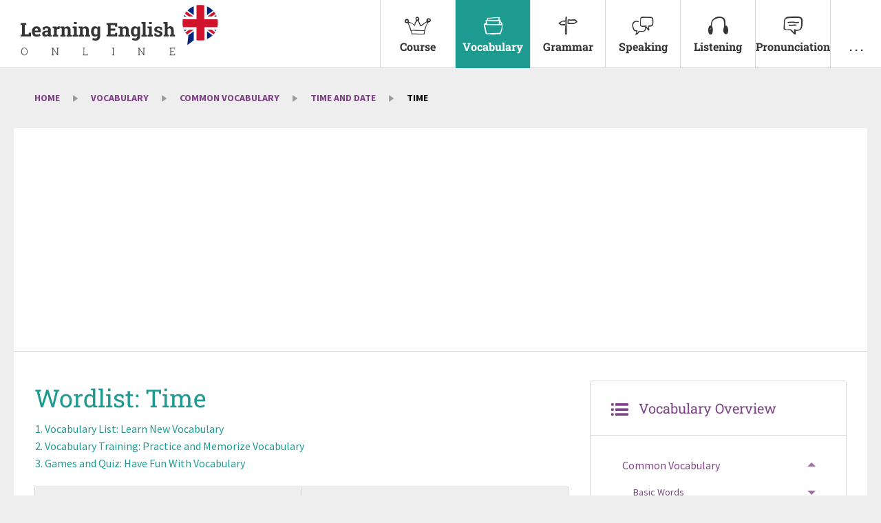

--- FILE ---
content_type: text/html; charset=UTF-8
request_url: https://www.learning-english-online.net/vocabulary/common-vocabulary/time-and-date/time/
body_size: 23470
content:
	<!doctype html>
<html lang="en" xmlns:og="http://opengraphprotocol.org/schema/" xmlns:fb="http://www.facebook.com/2008/fbml" class="no-js">
<head>
		
		
	<meta charset="UTF-8">
	<meta name="viewport" content="width=device-width, initial-scale=1">
	<link rel="profile" href="http://gmpg.org/xfn/11">

	<title>Time and date: Time - Learning English Online</title>

		
	<meta name="robots" content="index,follow" />
<link rel="canonical" href="https://www.learning-english-online.net/vocabulary/common-vocabulary/time-and-date/time/" />

<link rel="alternate" type="text/html" hreflang="de" href="https://www.englisch-lernen-online.de/wortschatz/allgemeine-woerter/zeit-und-datum-time-and-date/uhrzeit-time/" lang="de" xml:lang="de" title="Seite auf Deutsch" />
<meta name="description" content="Multimedia-based word list related to the word field &quot;Time and date: Time&quot;, with vocabulary trainer and interactive exercises - Learning English Online" />

<script type="text/javascript">
//<![CDATA[
	var projectObject = "learnarchive";
	var staticBaseUrl = "https://static.learning-english-online.net";
	var targetLangCultureCode = "en";
	var nativeLangCultureCode = "en";
	var nativeLangId = 0;
	var validCultureCodes = "en,de";
	var validNativeLangCultureCodes = ["en","de"];
	var validTargetLangCultureCodes = ["en","de"];
	var scrollOffsetY = 0;
	var isCMS = 0;
	var isAFSkipActivated = 1;
	var isResultTrackingProjectArea = 0;
	var isAF = 0;
	var postRootUci = "root-vocabulary";
//]]>
</script>

<script type="text/javascript">
// <![CDATA[
edatest_aktiv = true;
// ]]>
</script>
<script async type="text/javascript" src="https://static.learning-english-online.net/c/contents/learnarchive-20-0/js/special/ads-banner-lloversion-18.42-0.2.js"></script>
			<meta name='robots' content='max-image-preview:large' />
	<style>img:is([sizes="auto" i], [sizes^="auto," i]) { contain-intrinsic-size: 3000px 1500px }</style>
	<link rel='dns-prefetch' href='//static.learning-english-online.net' />
<meta property="og:title" content="Time and date: Time - Learning English Online"/>
<meta property="og:description" content="Multimedia-based word list related to the word field &quot;Time and date: Time&quot;, with vocabulary trainer and interactive exercises - Learning English Online"/>
<meta property="og:type" content="article"/>
<meta property="og:site_name" content="Learning English Online"/>
<meta name="twitter:title" content="Time and date: Time - Learning English Online"/>
<meta name="twitter:card" content="summary" />
<meta name="twitter:description" content="Multimedia-based word list related to the word field &quot;Time and date: Time&quot;, with vocabulary trainer and interactive exercises - Learning English Online" />
<meta property="og:url" content="https://www.learning-english-online.net/vocabulary/common-vocabulary/time-and-date/time/"/>
<meta name="twitter:url" content="https://www.learning-english-online.net/vocabulary/common-vocabulary/time-and-date/time/"/>
<style id='classic-theme-styles-inline-css' type='text/css'>
/*! This file is auto-generated */
.wp-block-button__link{color:#fff;background-color:#32373c;border-radius:9999px;box-shadow:none;text-decoration:none;padding:calc(.667em + 2px) calc(1.333em + 2px);font-size:1.125em}.wp-block-file__button{background:#32373c;color:#fff;text-decoration:none}
</style>
<link rel='stylesheet' id='foundation-stylesheet-css' href='https://static.learning-english-online.net/c/contents/learnarchive-20-0/css/foundation/slp-foundation.min-lloversion-18.42-0.52.css' type='text/css' media='all' />
<script type="text/javascript" src="https://static.learning-english-online.net/c/contents/learnarchive-20-0/js/general/jquery.min-lloversion-18.42-3.2.1.js" id="jquery-js"></script>
<script type="text/javascript" src="https://static.learning-english-online.net/c/contents/learnarchive-20-0/js/special/howler/howler.core.min-lloversion-18.42-0.1.js" id="script-howler-js"></script>
<script type="text/javascript" src="https://static.learning-english-online.net/c/contents/learnarchive-20-0/js/wp/frontend/wp-script-lloversion-18.42-0.14.js" id="script-script-js"></script>
<meta name="google-site-verification" content="RHEXNodwjfUUVWZ6GFNyIoymKH0MIBvGh3xqIaeR6So" />
<script async src="https://pagead2.googlesyndication.com/pagead/js/adsbygoogle.js?client=ca-pub-0506161449776710" crossorigin="anonymous"></script>
<meta name="verification" content="e737df07d3b4a1ce3dae43ba50d6244e" />


<link rel="icon" href="https://static.learning-english-online.net/c/contents/learnarchive-20-0/pics/favicon-a-en-lloversion-18.42-0.13.ico" sizes="any" />
<link rel="icon" href="https://www.learning-english-online.net/wp-content/themes/learnonline/assets/img/logo-signet-en.svg" type="image/svg+xml" />
<link rel="apple-touch-icon" href="https://static.learning-english-online.net/c/contents/learnarchive-20-0/pics/touch-la-en-lloversion-18.42-0.11.png" />
	<link rel="stylesheet" type="text/css" media="all" href="https://static.learning-english-online.net/c/contents/learnarchive-20-0/css/styles-lloversion-18.42-0.59.css" />
<link rel="stylesheet" type="text/css" media="all" href="https://static.learning-english-online.net/c/contents/learnarchive-20-0/css/exercises/general-exercise-lloversion-18.42-0.1.css" />
<link rel="stylesheet" type="text/css" media="all" href="https://static.learning-english-online.net/c/contents/learnarchive-20-0/css/elements/wordlist-lloversion-18.42-0.11.css" />
<link rel="stylesheet" type="text/css" media="all" href="https://static.learning-english-online.net/c/contents/learnarchive-20-0/css/exercises/cardtrainer-lloversion-18.42-0.1.css" />
<link rel="stylesheet" type="text/css" media="all" href="https://static.learning-english-online.net/c/contents/learnarchive-20-0/css/exercises/quiz-script-lloversion-18.42-0.11.css" />
<link rel="stylesheet" type="text/css" media="all" href="https://static.learning-english-online.net/c/contents/learnarchive-20-0/css/exercises/dragdrop-lloversion-18.42-0.1.css" />


		
</head>
<body class="page-template-default page page-id-285 page-child parent-pageid-452 learnarchive learnarchive-en-en nl-en la-pa-root-vocabulary">
		<div id="page" >
		<a class="skip-link screen-reader-text" href="#content" style="display:none;">Skip to content</a>


		
			
			<header id="masthead" class="site-header">

				<div class="top-bar main-top-bar"  data-sticky data-options="anchor: page; marginTop: 0; stickyOn: small;">
					<div class="top-bar-left">

						<div class="row collapse">
							<div class="small-9 medium-9 large-12 column">

								<div class="logo-area">
									<a href="https://www.learning-english-online.net/" rel="home">
										<img class=" logo" src="https://www.learning-english-online.net/wp-content/themes/learnonline/assets/img/logo-type-learn-en-en.svg" alt="Learning English Online"/><img class=" logo-signet" src="https://www.learning-english-online.net/wp-content/themes/learnonline/assets/img/logo-signet-en.svg"/>									</a>
								</div>
							</div>

															<div class="small-3 medium-3 large-0 column">
									<a data-toggler=".active" id="menu-main-menu-wrapper-toggler" data-toggle="menu-main-menu-wrapper menu-main-menu-wrapper-toggler"><span class="icon icon-menu"></span><span class="icon icon-close"></span></a>
								</div>
													</div>

					</div>
					<div class="top-bar-right">
													
			<nav class="main-navigation" role="navigation">
				<div id="menu-main-menu-wrapper" data-toggler=".visible">
					<ul id="menu-main-menu" class="dropdown menu" data-responsive-menu="accordion large-dropdown" data-multi-open="false" data-alignment="left"><li id="menu-item-8602" class="menu-item menu-item-type-post_type menu-item-object-page menu-item-has-children menu-item-8602"><a href="https://www.learning-english-online.net/language-course/introduction/"><div class="menu-icon-wrapper"><span class="icon icon-co-2"></span></div>Course</a>
<ul class="dropdown menu vertical medium-horizontal">
	<li id="menu-item-8661" class="menu-item menu-item-type-post_type menu-item-object-page menu-item-8661"><a href="https://www.learning-english-online.net/language-course/introduction/"><div class="menu-icon-wrapper"></div>Introduction</a></li>	<li id="menu-item-8634" class="menu-item menu-item-type-post_type menu-item-object-page menu-item-8634"><a href="https://www.learning-english-online.net/language-course/unit-1-on-the-plane-to-england/introduction/"><div class="menu-icon-wrapper"></div>Unit 1: On the plane to England</a></li>	<li id="menu-item-8635" class="menu-item menu-item-type-post_type menu-item-object-page menu-item-8635"><a href="https://www.learning-english-online.net/language-course/unit-2-at-london-heathrow-airport/introduction/"><div class="menu-icon-wrapper"></div>Unit 2: At London Heathrow airport</a></li>	<li id="menu-item-8636" class="menu-item menu-item-type-post_type menu-item-object-page menu-item-8636"><a href="https://www.learning-english-online.net/language-course/unit-3-the-new-home-town/introduction/"><div class="menu-icon-wrapper"></div>Unit 3: The new home town</a></li>	<li id="menu-item-8637" class="menu-item menu-item-type-post_type menu-item-object-page menu-item-8637"><a href="https://www.learning-english-online.net/language-course/unit-4-the-first-look-around/introduction/"><div class="menu-icon-wrapper"></div>Unit 4: The first look around</a></li>	<li id="menu-item-8633" class="menu-item menu-item-type-post_type menu-item-object-page menu-item-8633"><a href="https://www.learning-english-online.net/language-course/unit-5-the-removal-van-arrives/introduction/"><div class="menu-icon-wrapper"></div>Unit 5: The removal van arrives</a></li>	<li id="menu-item-8632" class="menu-item menu-item-type-post_type menu-item-object-page menu-item-8632"><a href="https://www.learning-english-online.net/language-course/unit-6-meeting-the-neighbours/introduction/"><div class="menu-icon-wrapper"></div>Unit 6: Meeting the neighbours</a></li>	<li id="menu-item-8631" class="menu-item menu-item-type-post_type menu-item-object-page menu-item-8631"><a href="https://www.learning-english-online.net/language-course/unit-7-the-house-warming-party/introduction/"><div class="menu-icon-wrapper"></div>Unit 7: The house-warming party</a></li>	<li id="menu-item-8630" class="menu-item menu-item-type-post_type menu-item-object-page menu-item-8630"><a href="https://www.learning-english-online.net/language-course/unit-8-at-the-animal-farm/introduction/"><div class="menu-icon-wrapper"></div>Unit 8: At the animal farm</a></li></ul>
</li><li id="menu-item-8603" class="menu-item menu-item-type-post_type menu-item-object-page current-page-ancestor menu-item-has-children menu-item-8603"><a href="https://www.learning-english-online.net/vocabulary/"><div class="menu-icon-wrapper"><span class="icon icon-vo1"></span></div>Vocabulary</a>
<ul class="dropdown menu vertical medium-horizontal">
	<li id="menu-item-9077" class="hide-for-large menu-item menu-item-type-post_type menu-item-object-page current-page-ancestor menu-item-9077"><a href="https://www.learning-english-online.net/vocabulary/"><div class="menu-icon-wrapper"><span class="icon icon-vo1"></span></div>Overview</a></li>	<li id="menu-item-8654" class="menu-item menu-item-type-post_type menu-item-object-page current-page-ancestor menu-item-8654"><a href="https://www.learning-english-online.net/vocabulary/common-vocabulary/"><div class="menu-icon-wrapper"></div>Common Vocabulary</a></li>	<li id="menu-item-8639" class="menu-item menu-item-type-post_type menu-item-object-page menu-item-8639"><a href="https://www.learning-english-online.net/vocabulary/people/"><div class="menu-icon-wrapper"></div>People</a></li>	<li id="menu-item-8640" class="menu-item menu-item-type-post_type menu-item-object-page menu-item-8640"><a href="https://www.learning-english-online.net/vocabulary/private-life/"><div class="menu-icon-wrapper"></div>Private Life</a></li>	<li id="menu-item-8641" class="menu-item menu-item-type-post_type menu-item-object-page menu-item-8641"><a href="https://www.learning-english-online.net/vocabulary/public-life/"><div class="menu-icon-wrapper"></div>Public Life</a></li>	<li id="menu-item-8642" class="menu-item menu-item-type-post_type menu-item-object-page menu-item-8642"><a href="https://www.learning-english-online.net/vocabulary/environment-and-nature/"><div class="menu-icon-wrapper"></div>Environment and Nature</a></li></ul>
</li><li id="menu-item-8604" class="menu-item menu-item-type-post_type menu-item-object-page menu-item-has-children menu-item-8604"><a href="https://www.learning-english-online.net/grammar/"><div class="menu-icon-wrapper"><span class="icon icon-gr1"></span></div>Grammar</a>
<ul class="dropdown menu vertical medium-horizontal">
	<li id="menu-item-9075" class="hide-for-large menu-item menu-item-type-post_type menu-item-object-page menu-item-9075"><a href="https://www.learning-english-online.net/grammar/"><div class="menu-icon-wrapper"><span class="icon icon-gr1"></span></div>Overview</a></li>	<li id="menu-item-8643" class="menu-item menu-item-type-post_type menu-item-object-page menu-item-8643"><a href="https://www.learning-english-online.net/grammar/tenses-and-verb-forms/"><div class="menu-icon-wrapper"></div>Tenses and Verb Forms</a></li>	<li id="menu-item-14230" class="sub-entry menu-item menu-item-type-post_type menu-item-object-page menu-item-14230"><a href="https://www.learning-english-online.net/grammar/tenses-and-verb-forms/tenses/"><div class="menu-icon-wrapper"></div><i class="icon icon-chevron-right" style="font-size:10px;line-height:16px"> </i> Tenses</a></li>	<li id="menu-item-14232" class="sub-entry menu-item menu-item-type-post_type menu-item-object-page menu-item-14232"><a href="https://www.learning-english-online.net/grammar/tenses-and-verb-forms/irregular-verbs/"><div class="menu-icon-wrapper"></div><i class="icon icon-chevron-right" style="font-size:10px;line-height:16px"> </i> Irregular Verbs</a></li>	<li id="menu-item-14233" class="sub-entry menu-item menu-item-type-post_type menu-item-object-page menu-item-14233"><a href="https://www.learning-english-online.net/grammar/tenses-and-verb-forms/special-verbs/"><div class="menu-icon-wrapper"></div><i class="icon icon-chevron-right" style="font-size:10px;line-height:16px"> </i> Special Verbs</a></li>	<li id="menu-item-8644" class="menu-item menu-item-type-post_type menu-item-object-page menu-item-8644"><a href="https://www.learning-english-online.net/grammar/parts-of-speech-and-sentence-structure/"><div class="menu-icon-wrapper"></div>Parts of Speech and Sentence Structure</a></li>	<li id="menu-item-14235" class="sub-entry menu-item menu-item-type-post_type menu-item-object-page menu-item-14235"><a href="https://www.learning-english-online.net/grammar/parts-of-speech-and-sentence-structure/nouns/"><div class="menu-icon-wrapper"></div><i class="icon icon-chevron-right" style="font-size:10px;line-height:16px"> </i> Nouns</a></li>	<li id="menu-item-14236" class="sub-entry menu-item menu-item-type-post_type menu-item-object-page menu-item-14236"><a href="https://www.learning-english-online.net/grammar/parts-of-speech-and-sentence-structure/adverbs/"><div class="menu-icon-wrapper"></div><i class="icon icon-chevron-right" style="font-size:10px;line-height:16px"> </i> Adverbs</a></li>	<li id="menu-item-14237" class="sub-entry menu-item menu-item-type-post_type menu-item-object-page menu-item-14237"><a href="https://www.learning-english-online.net/grammar/parts-of-speech-and-sentence-structure/adjectives/"><div class="menu-icon-wrapper"></div><i class="icon icon-chevron-right" style="font-size:10px;line-height:16px"> </i> Adjectives</a></li>	<li id="menu-item-14234" class="sub-entry menu-item menu-item-type-post_type menu-item-object-page menu-item-14234"><a href="https://www.learning-english-online.net/grammar/parts-of-speech-and-sentence-structure/sentence-structure-forms-of-sentences/"><div class="menu-icon-wrapper"></div><i class="icon icon-chevron-right" style="font-size:10px;line-height:16px"> </i> Types of Sentences</a></li></ul>
</li><li id="menu-item-8606" class="menu-item menu-item-type-post_type menu-item-object-page menu-item-has-children menu-item-8606"><a href="https://www.learning-english-online.net/speaking/"><div class="menu-icon-wrapper"><span class="icon icon-sp"></span></div>Speaking</a>
<ul class="dropdown menu vertical medium-horizontal">
	<li id="menu-item-13774" class="menu-item menu-item-type-post_type menu-item-object-page menu-item-13774"><a target="_blank" href="https://www.lingoneo.org/learn-english/page/english-courses"><div class="menu-icon-wrapper"></div>Conversational English Courses</a></li>	<li id="menu-item-51545" class="sub-entry menu-item menu-item-type-custom menu-item-object-custom menu-item-51545"><a target="_blank" href="https://www.lingoneo.org/learn-english?course=d-c-fnd"><div class="menu-icon-wrapper"></div><i class="icon icon-chevron-right" style="font-size:10px;line-height:16px"> </i> Basic Course</a></li>	<li id="menu-item-51546" class="sub-entry menu-item menu-item-type-custom menu-item-object-custom menu-item-51546"><a target="_blank" href="https://www.lingoneo.org/learn-english?course=d-c-ext"><div class="menu-icon-wrapper"></div><i class="icon icon-chevron-right" style="font-size:10px;line-height:16px"> </i> Advanced Course</a></li>	<li id="menu-item-51548" class="sub-entry menu-item menu-item-type-custom menu-item-object-custom menu-item-51548"><a target="_blank" href="https://www.lingoneo.org/learn-english?course=d-v"><div class="menu-icon-wrapper"></div><i class="icon icon-chevron-right" style="font-size:10px;line-height:16px"> </i> Mini Course Travel English</a></li>	<li id="menu-item-51547" class="sub-entry menu-item menu-item-type-custom menu-item-object-custom menu-item-51547"><a target="_blank" href="https://www.lingoneo.org/learn-english?course=d-b-i"><div class="menu-icon-wrapper"></div><i class="icon icon-chevron-right" style="font-size:10px;line-height:16px"> </i> Mini Course Business English</a></li>	<li id="menu-item-48616" class="menu-item menu-item-type-post_type menu-item-object-page menu-item-48616"><a target="_blank" href="https://www.lingoneo.org/learn-english/page/learn-essential-phrases"><div class="menu-icon-wrapper"></div>Conversational Phrases</a></li>	<li id="menu-item-48617" class="sub-entry menu-item menu-item-type-post_type menu-item-object-page menu-item-48617"><a target="_blank" href="https://www.lingoneo.org/learn-english/speaking-conversations/small-talk"><div class="menu-icon-wrapper"></div><i class="icon icon-chevron-right" style="font-size:10px;line-height:16px"> </i> Small Talk</a></li>	<li id="menu-item-48618" class="sub-entry menu-item menu-item-type-post_type menu-item-object-page menu-item-48618"><a target="_blank" href="https://www.lingoneo.org/learn-english/speaking-conversations/daily-life"><div class="menu-icon-wrapper"></div><i class="icon icon-chevron-right" style="font-size:10px;line-height:16px"> </i> Daily Life</a></li></ul>
</li><li id="menu-item-8607" class="menu-item menu-item-type-post_type menu-item-object-page menu-item-has-children menu-item-8607"><a href="https://www.learning-english-online.net/listening-comprehension/"><div class="menu-icon-wrapper"><span class="icon icon-lc"></span></div>Listening</a>
<ul class="dropdown menu vertical medium-horizontal">
	<li id="menu-item-9079" class="hide-for-large menu-item menu-item-type-post_type menu-item-object-page menu-item-9079"><a href="https://www.learning-english-online.net/listening-comprehension/"><div class="menu-icon-wrapper"><span class="icon icon-lc"></span></div>Overview</a></li>	<li id="menu-item-8648" class="menu-item menu-item-type-post_type menu-item-object-page menu-item-8648"><a href="https://www.learning-english-online.net/listening-comprehension/audio-books/"><div class="menu-icon-wrapper"></div>Audio Books</a></li>	<li id="menu-item-8649" class="menu-item menu-item-type-post_type menu-item-object-page menu-item-8649"><a href="https://www.learning-english-online.net/listening-comprehension/speeches/"><div class="menu-icon-wrapper"></div>Speeches</a></li>	<li id="menu-item-8650" class="menu-item menu-item-type-post_type menu-item-object-page menu-item-8650"><a href="https://www.learning-english-online.net/listening-comprehension/story-of-the-language-course/"><div class="menu-icon-wrapper"></div>The Story of the Fernandez Family</a></li></ul>
</li><li id="menu-item-8605" class="menu-item menu-item-type-post_type menu-item-object-page menu-item-has-children menu-item-8605"><a href="https://www.learning-english-online.net/pronunciation/"><div class="menu-icon-wrapper"><span class="icon icon-pr"></span></div>Pronunciation</a>
<ul class="dropdown menu vertical medium-horizontal">
	<li id="menu-item-9078" class="hide-for-large menu-item menu-item-type-post_type menu-item-object-page menu-item-9078"><a href="https://www.learning-english-online.net/pronunciation/"><div class="menu-icon-wrapper"><span class="icon icon-pr"></span></div>Overview</a></li>	<li id="menu-item-8645" class="menu-item menu-item-type-post_type menu-item-object-page menu-item-8645"><a href="https://www.learning-english-online.net/pronunciation/the-english-alphabet/"><div class="menu-icon-wrapper"></div>The English Alphabet</a></li>	<li id="menu-item-49019" class="menu-item menu-item-type-post_type menu-item-object-page menu-item-49019"><a href="https://www.learning-english-online.net/pronunciation/stress-and-intonation/"><div class="menu-icon-wrapper"></div>Stress and Intonation</a></li>	<li id="menu-item-49020" class="menu-item menu-item-type-post_type menu-item-object-page menu-item-49020"><a href="https://www.learning-english-online.net/pronunciation/the-english-th/"><div class="menu-icon-wrapper"></div>The English „th“</a></li>	<li id="menu-item-8647" class="menu-item menu-item-type-post_type menu-item-object-page menu-item-8647"><a href="https://www.learning-english-online.net/pronunciation/the-different-s-sounds/"><div class="menu-icon-wrapper"></div>The Different Sounds of &#8220;s&#8221;</a></li>	<li id="menu-item-9081" class="show-for-large menu-item menu-item-type-post_type menu-item-object-page menu-item-9081"><a href="https://www.learning-english-online.net/pronunciation/"><div class="menu-icon-wrapper"><span class="icon icon-pr"></span></div>&#8230;</a></li></ul>
</li><li id="menu-item-8608" class="menu-more-entry menu-item menu-item-type-post_type menu-item-object-page menu-item-has-children menu-item-8608"><a href="https://www.learning-english-online.net/more/"><div class="menu-icon-wrapper"></div>. . .</a>
<ul class="dropdown menu vertical medium-horizontal">
	<li id="menu-item-8609" class="menu-item menu-item-type-post_type menu-item-object-page menu-item-8609"><a href="https://www.learning-english-online.net/more/cultural-studies/"><div class="menu-icon-wrapper"></div>Cultural Studies</a></li>	<li id="menu-item-8610" class="menu-item menu-item-type-post_type menu-item-object-page menu-item-8610"><a href="https://www.learning-english-online.net/more/reading/"><div class="menu-icon-wrapper"></div>Reading</a></li>	<li id="menu-item-8611" class="menu-item menu-item-type-post_type menu-item-object-page menu-item-8611"><a href="https://www.learning-english-online.net/more/writing/"><div class="menu-icon-wrapper"></div>Writing</a></li>	<li id="menu-item-48553" class="menu-item menu-item-type-custom menu-item-object-custom menu-item-48553"><a href="https://www.youtube.com/@lingoneoLearnEnglish"><div class="menu-icon-wrapper"></div><i class="icon icon-youtube"> </i> YouTube</a></li>	<li id="menu-item-48554" class="menu-item menu-item-type-custom menu-item-object-custom menu-item-48554"><a href="https://www.facebook.com/Learn-English-Online-315797741792397"><div class="menu-icon-wrapper"></div><i class="icon icon-facebook"> </i> Facebook</a></li>	<li id="menu-item-51430" class="menu-item menu-item-type-custom menu-item-object-custom menu-item-51430"><a href="https://www.pinterest.com/lingoneo_learn_english"><div class="menu-icon-wrapper"></div><i class="icon icon-pt-full"> </i> Pinterest</a></li></ul>
</li></ul>
				</div>
			</nav>
													</div>
				</div>

				<div id="hero"  class="hero-content hero-content-without-img">

	
	<div class="hero-text-content">
		<div class="hero-text-block">

																		<ul id="breadcrumbs" class="breadcrumbs"><li class="item-home"><a class="bread-link bread-home" href="https://www.learning-english-online.net/" title="Home">Home</a></li><li class="separator separator-home"> <span class="icon icon-arrow-goto"></span> </li><li class="item-parent item-parent-101"><a class="bread-parent bread-parent-101" href="https://www.learning-english-online.net/vocabulary/" title="Vocabulary">Vocabulary</a></li><li class="separator separator-101"> <span class="icon icon-arrow-goto"></span> </li><li class="item-parent item-parent-279"><a class="bread-parent bread-parent-279" href="https://www.learning-english-online.net/vocabulary/common-vocabulary/" title="Common Vocabulary">Common Vocabulary</a></li><li class="separator separator-279"> <span class="icon icon-arrow-goto"></span> </li><li class="item-parent item-parent-452"><a class="bread-parent bread-parent-452" href="https://www.learning-english-online.net/vocabulary/common-vocabulary/time-and-date/" title="Time and date">Time and date</a></li><li class="separator separator-452"> <span class="icon icon-arrow-goto"></span> </li><li class="current item-285">Time</li></ul>												
			
		</div>
		
	</div>


</div>

			</header><!-- #masthead -->


			<div id="content" class="site-content">

				<div class="a-content-top"><div class="a-content-wrapper " style=" margin: 5px 10px;text-align:left;background:#fff;">
		
			<script async src="//pagead2.googlesyndication.com/pagead/js/adsbygoogle.js"></script>
			<ins class="adsbygoogle"
			     style="display:block;"
			     data-ad-client="ca-pub-0506161449776710"
			     data-ad-slot="4670243461"
data-ad-format="auto"></ins>
			<script>
			(adsbygoogle = window.adsbygoogle || []).push({});
			</script>
		
					</div><div class="abuser-content p-babbelMultilangAdBannerHorizontal" style="display:none;"><div class="a-content-wrapper " style=" margin: 5px 10px;text-align:center;"><div style="position: relative;display:inline-block;"><a href="https://babbel.pxf.io/c/3464289/1294692/15639?subId1=learnarchive-en-entime-285" target="_blank" rel="nofollow"><img data-pin-nopin="true" style="max-width:100%;" data-src="https://www.sprachen-lernen-online.org/wp-content/uploads/p/babbel/bb-mb-en-h.png"/></a><p class="a-content-note" style="bottom:3px;right:10px;margin:0 !important;padding:0 !important;">Ad</p></div></div></div></div>				
			

	<div id="primary" class="content-area">
		<main id="main" class="site-main">

			

							<div class="row">

					<div class="small-12 medium-12 large-8 column column-content">
					
					<article id="post-285" class="post-285 page type-page status-publish hentry">
	
	<div class="entry-content">
		<div class="browser-support"><!-- noscript Meldung --><noscript><div class="noscript-info"><p>To use all the features of this portal, please activate Javascript in your browser.</p></div></noscript><!-- IE Version Meldung --> <!--[if lte IE 7]><div class="ieversion-info"><p>To use all the features of this portal, please use Internet Explorer Version 6 or higher.</p></div><![endif]--></div><h1><span class="">Wordlist: </span>Time</h1><ol style="padding-left:0;margin-left:15px;color:#1E9B90;"><li><a onclick="tce('skip-nav-wl', window.location.pathname, 'vocabulary', 1, true);"  href="#vocabulary">Vocabulary List<span class="show-for-medium">: Learn New Vocabulary</a></li></span><li><a onclick="tce('skip-nav-wl', window.location.pathname, 'vt', 1, true);"  href="#vt">Vocabulary Training<span class="show-for-medium">: Practice and Memorize Vocabulary</a></li></span><li><a onclick="tce('skip-nav-wl', window.location.pathname, 'qg', 1, true);"  href="#qg">Games and Quiz<span class="show-for-medium">: Have Fun With Vocabulary</a></li></span></ol><a class="module-anchor" id="text-285">&nbsp;</a><div class="module-output element-text" id="text-2852003050999"><a id="text-1818" class="module-anchor"> </a>



<div class="module-output text-table-wrapper" id="table-1818806515327000001101719281656"><table class="limittomatchoftlandnl grid"><thead><tr><th class="grid-cell col-1 " style="width:50%;"><div class="tableFunctionsWrapper noprint"><a title="Show/Hide Column" class="toggle-column use-cursor-pointer icon icon-hide" onclick="tableToggleDisplayCol('table-1818806515327000001101719281656', 'col-1', 0);return false;">&zwj;</a>&nbsp;&nbsp;&nbsp;<a title="Show/Hide Column" class="toggle-column use-cursor-pointer icon icon-show" onclick="tableToggleDisplayCol('table-1818806515327000001101719281656', 'col-1', 1);return false;">&zwj;</a></div><div class="tableCellWrapper"><span lang="en" xml:lang="en"></span></div><div class="clear">&nbsp;</div></th><th class="grid-cell col-2 " style="width:50%;"><div class="tableFunctionsWrapper noprint"><a title="Show/Hide Column" class="toggle-column use-cursor-pointer icon icon-hide" onclick="tableToggleDisplayCol('table-1818806515327000001101719281656', 'col-2', 0);return false;">&zwj;</a>&nbsp;&nbsp;&nbsp;<a title="Show/Hide Column" class="toggle-column use-cursor-pointer icon icon-show" onclick="tableToggleDisplayCol('table-1818806515327000001101719281656', 'col-2', 1);return false;">&zwj;</a></div><div class="tableCellWrapper"><span lang="en" xml:lang="en"></span></div><div class="clear">&nbsp;</div></th></tr></thead><tr><td class="grid-cell col-1 " style="width:50%;"><div class="tableFunctionsWrapper noprint"><a title="Show/Hide Cell" class="toggle-cell use-cursor-pointer icon" onclick="tableToggleDisplayCell(this, 'table-1818806515327000001101719281656', 1, false);return false;">&zwj;</a></div><div class="tableCellWrapper"><span lang="en" xml:lang="en"><div class="paragraph"><a class="group-standard ucp playaudio plain-button" onclick="SLPActionHandler.HandleActions(this, 'CONTENT_DYNAMIC_ID_VALUE_GLOBAL_CONTENT_PLACEHOLDER', this.getAttribute('data-action'));" data-action='[{&quot;type&quot;:&quot;audio&quot;,&quot;value&quot;:{&quot;func&quot;:&quot;playaudio&quot;,&quot;audioFile&quot;:&quot;https:\/\/slp-tts.s3.eu-central-1.amazonaws.com\/en-en-us-wn-f-6d056306b86c8c3af94a77645ed92ce726e09b88v8-02.mp3&quot;,&quot;settings&quot;:&quot;&quot;,&quot;playerId&quot;:&quot;&quot;}}]'><span class="icon icon-play"></span></a> time</div></span></div><div class="clear">&nbsp;</div></td><td class="grid-cell col-2 " style="width:50%;"><div class="tableFunctionsWrapper noprint"><a title="Show/Hide Cell" class="toggle-cell use-cursor-pointer icon" onclick="tableToggleDisplayCell(this, 'table-1818806515327000001101719281656', 1, false);return false;">&zwj;</a></div><div class="tableCellWrapper"><span lang="en" xml:lang="en"><div class="paragraph">how much of a day has passed; the moment, as indicated by a clock or similar device</div></span></div><div class="clear">&nbsp;</div></td></tr>
<tr><td class="grid-cell col-1 " style="width:50%;"><div class="tableFunctionsWrapper noprint"><a title="Show/Hide Cell" class="toggle-cell use-cursor-pointer icon" onclick="tableToggleDisplayCell(this, 'table-1818806515327000001101719281656', 1, false);return false;">&zwj;</a></div><div class="tableCellWrapper"><span lang="en" xml:lang="en"><div class="paragraph"><a class="group-standard ucp playaudio plain-button" onclick="SLPActionHandler.HandleActions(this, 'CONTENT_DYNAMIC_ID_VALUE_GLOBAL_CONTENT_PLACEHOLDER', this.getAttribute('data-action'));" data-action='[{&quot;type&quot;:&quot;audio&quot;,&quot;value&quot;:{&quot;func&quot;:&quot;playaudio&quot;,&quot;audioFile&quot;:&quot;https:\/\/slp-tts.s3.eu-central-1.amazonaws.com\/en-en-us-wn-f-f70642e12e1a98175872fe5eb931978f7aa4acf5v8-02.mp3&quot;,&quot;settings&quot;:&quot;&quot;,&quot;playerId&quot;:&quot;&quot;}}]'><span class="icon icon-play"></span></a> what time</div></span></div><div class="clear">&nbsp;</div></td><td class="grid-cell col-2 " style="width:50%;"><div class="tableFunctionsWrapper noprint"></div><div class="tableCellWrapper"><span lang="en" xml:lang="en"></span></div><div class="clear">&nbsp;</div></td></tr>
<tr><td class="grid-cell col-1 " style="width:50%;"><div class="tableFunctionsWrapper noprint"><a title="Show/Hide Cell" class="toggle-cell use-cursor-pointer icon" onclick="tableToggleDisplayCell(this, 'table-1818806515327000001101719281656', 1, false);return false;">&zwj;</a></div><div class="tableCellWrapper"><span lang="en" xml:lang="en"><div class="paragraph"><a class="group-standard ucp playaudio plain-button" onclick="SLPActionHandler.HandleActions(this, 'CONTENT_DYNAMIC_ID_VALUE_GLOBAL_CONTENT_PLACEHOLDER', this.getAttribute('data-action'));" data-action='[{&quot;type&quot;:&quot;audio&quot;,&quot;value&quot;:{&quot;func&quot;:&quot;playaudio&quot;,&quot;audioFile&quot;:&quot;https:\/\/slp-tts.s3.eu-central-1.amazonaws.com\/en-en-us-wn-f-77feeeaddbf0ab962c2106cb9b7b45ee71668b69v8-02.mp3&quot;,&quot;settings&quot;:&quot;&quot;,&quot;playerId&quot;:&quot;&quot;}}]'><span class="icon icon-play"></span></a> o&#039;clock</div></span></div><div class="clear">&nbsp;</div></td><td class="grid-cell col-2 " style="width:50%;"><div class="tableFunctionsWrapper noprint"><a title="Show/Hide Cell" class="toggle-cell use-cursor-pointer icon" onclick="tableToggleDisplayCell(this, 'table-1818806515327000001101719281656', 1, false);return false;">&zwj;</a></div><div class="tableCellWrapper"><span lang="en" xml:lang="en"><div class="paragraph">designates the time when the minute hand of a clock points to twelve</div></span></div><div class="clear">&nbsp;</div></td></tr>
<tr><td class="grid-cell col-1 " style="width:50%;"><div class="tableFunctionsWrapper noprint"><a title="Show/Hide Cell" class="toggle-cell use-cursor-pointer icon" onclick="tableToggleDisplayCell(this, 'table-1818806515327000001101719281656', 1, false);return false;">&zwj;</a></div><div class="tableCellWrapper"><span lang="en" xml:lang="en"><div class="paragraph"><a class="group-standard ucp playaudio plain-button" onclick="SLPActionHandler.HandleActions(this, 'CONTENT_DYNAMIC_ID_VALUE_GLOBAL_CONTENT_PLACEHOLDER', this.getAttribute('data-action'));" data-action='[{&quot;type&quot;:&quot;audio&quot;,&quot;value&quot;:{&quot;func&quot;:&quot;playaudio&quot;,&quot;audioFile&quot;:&quot;https:\/\/slp-tts.s3.eu-central-1.amazonaws.com\/en-en-us-wn-f-4ff3d3305adaf1aea99dfd9b422162c2b8ebe5dfv8-02.mp3&quot;,&quot;settings&quot;:&quot;&quot;,&quot;playerId&quot;:&quot;&quot;}}]'><span class="icon icon-play"></span></a> a.m.</div></span></div><div class="clear">&nbsp;</div></td><td class="grid-cell col-2 " style="width:50%;"><div class="tableFunctionsWrapper noprint"><a title="Show/Hide Cell" class="toggle-cell use-cursor-pointer icon" onclick="tableToggleDisplayCell(this, 'table-1818806515327000001101719281656', 1, false);return false;">&zwj;</a></div><div class="tableCellWrapper"><span lang="en" xml:lang="en"><div class="paragraph">before noon (abbreviation of ante meridiem)</div></span></div><div class="clear">&nbsp;</div></td></tr>
<tr><td class="grid-cell col-1 " style="width:50%;"><div class="tableFunctionsWrapper noprint"><a title="Show/Hide Cell" class="toggle-cell use-cursor-pointer icon" onclick="tableToggleDisplayCell(this, 'table-1818806515327000001101719281656', 1, false);return false;">&zwj;</a></div><div class="tableCellWrapper"><span lang="en" xml:lang="en"><div class="paragraph"><a class="group-standard ucp playaudio plain-button" onclick="SLPActionHandler.HandleActions(this, 'CONTENT_DYNAMIC_ID_VALUE_GLOBAL_CONTENT_PLACEHOLDER', this.getAttribute('data-action'));" data-action='[{&quot;type&quot;:&quot;audio&quot;,&quot;value&quot;:{&quot;func&quot;:&quot;playaudio&quot;,&quot;audioFile&quot;:&quot;https:\/\/slp-tts.s3.eu-central-1.amazonaws.com\/en-en-us-wn-f-4e85e549fb75b63664674b2e10fbc663234c09cav8-02.mp3&quot;,&quot;settings&quot;:&quot;&quot;,&quot;playerId&quot;:&quot;&quot;}}]'><span class="icon icon-play"></span></a> p.m.</div></span></div><div class="clear">&nbsp;</div></td><td class="grid-cell col-2 " style="width:50%;"><div class="tableFunctionsWrapper noprint"><a title="Show/Hide Cell" class="toggle-cell use-cursor-pointer icon" onclick="tableToggleDisplayCell(this, 'table-1818806515327000001101719281656', 1, false);return false;">&zwj;</a></div><div class="tableCellWrapper"><span lang="en" xml:lang="en"><div class="paragraph">after noon (abbreviation of post meridiem)</div></span></div><div class="clear">&nbsp;</div></td></tr>
<tr><td class="grid-cell col-1 " style="width:50%;"><div class="tableFunctionsWrapper noprint"><a title="Show/Hide Cell" class="toggle-cell use-cursor-pointer icon" onclick="tableToggleDisplayCell(this, 'table-1818806515327000001101719281656', 1, false);return false;">&zwj;</a></div><div class="tableCellWrapper"><span lang="en" xml:lang="en"><div class="paragraph"><a class="group-standard ucp playaudio plain-button" onclick="SLPActionHandler.HandleActions(this, 'CONTENT_DYNAMIC_ID_VALUE_GLOBAL_CONTENT_PLACEHOLDER', this.getAttribute('data-action'));" data-action='[{&quot;type&quot;:&quot;audio&quot;,&quot;value&quot;:{&quot;func&quot;:&quot;playaudio&quot;,&quot;audioFile&quot;:&quot;https:\/\/slp-tts.s3.eu-central-1.amazonaws.com\/en-en-us-wn-f-170e8454e76f650bf7dbc77c48a1aa1e4d7c8722v8-02.mp3&quot;,&quot;settings&quot;:&quot;&quot;,&quot;playerId&quot;:&quot;&quot;}}]'><span class="icon icon-play"></span></a> hour</div></span></div><div class="clear">&nbsp;</div></td><td class="grid-cell col-2 " style="width:50%;"><div class="tableFunctionsWrapper noprint"><a title="Show/Hide Cell" class="toggle-cell use-cursor-pointer icon" onclick="tableToggleDisplayCell(this, 'table-1818806515327000001101719281656', 1, false);return false;">&zwj;</a></div><div class="tableCellWrapper"><span lang="en" xml:lang="en"><div class="paragraph">a time period of 60 minutes</div></span></div><div class="clear">&nbsp;</div></td></tr>
<tr><td class="grid-cell col-1 " style="width:50%;"><div class="tableFunctionsWrapper noprint"><a title="Show/Hide Cell" class="toggle-cell use-cursor-pointer icon" onclick="tableToggleDisplayCell(this, 'table-1818806515327000001101719281656', 1, false);return false;">&zwj;</a></div><div class="tableCellWrapper"><span lang="en" xml:lang="en"><div class="paragraph"><a class="group-standard ucp playaudio plain-button" onclick="SLPActionHandler.HandleActions(this, 'CONTENT_DYNAMIC_ID_VALUE_GLOBAL_CONTENT_PLACEHOLDER', this.getAttribute('data-action'));" data-action='[{&quot;type&quot;:&quot;audio&quot;,&quot;value&quot;:{&quot;func&quot;:&quot;playaudio&quot;,&quot;audioFile&quot;:&quot;https:\/\/slp-tts.s3.eu-central-1.amazonaws.com\/en-en-us-wn-f-f3600e7ed7615cb0a0619e28fd5c24d345c58acbv8-02.mp3&quot;,&quot;settings&quot;:&quot;&quot;,&quot;playerId&quot;:&quot;&quot;}}]'><span class="icon icon-play"></span></a> minute</div></span></div><div class="clear">&nbsp;</div></td><td class="grid-cell col-2 " style="width:50%;"><div class="tableFunctionsWrapper noprint"><a title="Show/Hide Cell" class="toggle-cell use-cursor-pointer icon" onclick="tableToggleDisplayCell(this, 'table-1818806515327000001101719281656', 1, false);return false;">&zwj;</a></div><div class="tableCellWrapper"><span lang="en" xml:lang="en"><div class="paragraph">a time period of 60 seconds</div></span></div><div class="clear">&nbsp;</div></td></tr>
<tr><td class="grid-cell col-1 " style="width:50%;"><div class="tableFunctionsWrapper noprint"><a title="Show/Hide Cell" class="toggle-cell use-cursor-pointer icon" onclick="tableToggleDisplayCell(this, 'table-1818806515327000001101719281656', 1, false);return false;">&zwj;</a></div><div class="tableCellWrapper"><span lang="en" xml:lang="en"><div class="paragraph"><a class="group-standard ucp playaudio plain-button" onclick="SLPActionHandler.HandleActions(this, 'CONTENT_DYNAMIC_ID_VALUE_GLOBAL_CONTENT_PLACEHOLDER', this.getAttribute('data-action'));" data-action='[{&quot;type&quot;:&quot;audio&quot;,&quot;value&quot;:{&quot;func&quot;:&quot;playaudio&quot;,&quot;audioFile&quot;:&quot;https:\/\/slp-tts.s3.eu-central-1.amazonaws.com\/en-en-us-wn-f-24584daa6ce86f886720dd1f88ef7229e710fff4v8-02.mp3&quot;,&quot;settings&quot;:&quot;&quot;,&quot;playerId&quot;:&quot;&quot;}}]'><span class="icon icon-play"></span></a> second</div></span></div><div class="clear">&nbsp;</div></td><td class="grid-cell col-2 " style="width:50%;"><div class="tableFunctionsWrapper noprint"><a title="Show/Hide Cell" class="toggle-cell use-cursor-pointer icon" onclick="tableToggleDisplayCell(this, 'table-1818806515327000001101719281656', 1, false);return false;">&zwj;</a></div><div class="tableCellWrapper"><span lang="en" xml:lang="en"><div class="paragraph">one-sixtieth of a minute</div></span></div><div class="clear">&nbsp;</div></td></tr>
<tr><td class="grid-cell col-1 " style="width:50%;"><div class="tableFunctionsWrapper noprint"><a title="Show/Hide Cell" class="toggle-cell use-cursor-pointer icon" onclick="tableToggleDisplayCell(this, 'table-1818806515327000001101719281656', 1, false);return false;">&zwj;</a></div><div class="tableCellWrapper"><span lang="en" xml:lang="en"><div class="paragraph"><a class="group-standard ucp playaudio plain-button" onclick="SLPActionHandler.HandleActions(this, 'CONTENT_DYNAMIC_ID_VALUE_GLOBAL_CONTENT_PLACEHOLDER', this.getAttribute('data-action'));" data-action='[{&quot;type&quot;:&quot;audio&quot;,&quot;value&quot;:{&quot;func&quot;:&quot;playaudio&quot;,&quot;audioFile&quot;:&quot;https:\/\/slp-tts.s3.eu-central-1.amazonaws.com\/en-en-us-wn-f-73a5fc347aecbb5214c2a62bf4349568c1f25a5fv8-02.mp3&quot;,&quot;settings&quot;:&quot;&quot;,&quot;playerId&quot;:&quot;&quot;}}]'><span class="icon icon-play"></span></a> at</div></span></div><div class="clear">&nbsp;</div></td><td class="grid-cell col-2 " style="width:50%;"><div class="tableFunctionsWrapper noprint"><a title="Show/Hide Cell" class="toggle-cell use-cursor-pointer icon" onclick="tableToggleDisplayCell(this, 'table-1818806515327000001101719281656', 1, false);return false;">&zwj;</a></div><div class="tableCellWrapper"><span lang="en" xml:lang="en"><div class="paragraph">preposition used to indicate a point of time</div></span></div><div class="clear">&nbsp;</div></td></tr>
<tr><td class="grid-cell col-1 " style="width:50%;"><div class="tableFunctionsWrapper noprint"><a title="Show/Hide Cell" class="toggle-cell use-cursor-pointer icon" onclick="tableToggleDisplayCell(this, 'table-1818806515327000001101719281656', 1, false);return false;">&zwj;</a></div><div class="tableCellWrapper"><span lang="en" xml:lang="en"><div class="paragraph"><a class="group-standard ucp playaudio plain-button" onclick="SLPActionHandler.HandleActions(this, 'CONTENT_DYNAMIC_ID_VALUE_GLOBAL_CONTENT_PLACEHOLDER', this.getAttribute('data-action'));" data-action='[{&quot;type&quot;:&quot;audio&quot;,&quot;value&quot;:{&quot;func&quot;:&quot;playaudio&quot;,&quot;audioFile&quot;:&quot;https:\/\/slp-tts.s3.eu-central-1.amazonaws.com\/en-en-us-wn-f-bdfa7e60716a240b8ff88b310c67f61304fee9d4v8-02.mp3&quot;,&quot;settings&quot;:&quot;&quot;,&quot;playerId&quot;:&quot;&quot;}}]'><span class="icon icon-play"></span></a> to</div></span></div><div class="clear">&nbsp;</div></td><td class="grid-cell col-2 " style="width:50%;"><div class="tableFunctionsWrapper noprint"></div><div class="tableCellWrapper"><span lang="en" xml:lang="en"></span></div><div class="clear">&nbsp;</div></td></tr>
<tr><td class="grid-cell col-1 " style="width:50%;"><div class="tableFunctionsWrapper noprint"><a title="Show/Hide Cell" class="toggle-cell use-cursor-pointer icon" onclick="tableToggleDisplayCell(this, 'table-1818806515327000001101719281656', 1, false);return false;">&zwj;</a></div><div class="tableCellWrapper"><span lang="en" xml:lang="en"><div class="paragraph"><a class="group-standard ucp playaudio plain-button" onclick="SLPActionHandler.HandleActions(this, 'CONTENT_DYNAMIC_ID_VALUE_GLOBAL_CONTENT_PLACEHOLDER', this.getAttribute('data-action'));" data-action='[{&quot;type&quot;:&quot;audio&quot;,&quot;value&quot;:{&quot;func&quot;:&quot;playaudio&quot;,&quot;audioFile&quot;:&quot;https:\/\/slp-tts.s3.eu-central-1.amazonaws.com\/en-en-us-wn-f-ca0514f95a147d51adfc331a2a0a79c30f936e83v8-02.mp3&quot;,&quot;settings&quot;:&quot;&quot;,&quot;playerId&quot;:&quot;&quot;}}]'><span class="icon icon-play"></span></a> past</div></span></div><div class="clear">&nbsp;</div></td><td class="grid-cell col-2 " style="width:50%;"><div class="tableFunctionsWrapper noprint"></div><div class="tableCellWrapper"><span lang="en" xml:lang="en"></span></div><div class="clear">&nbsp;</div></td></tr>
<tr><td class="grid-cell col-1 " style="width:50%;"><div class="tableFunctionsWrapper noprint"><a title="Show/Hide Cell" class="toggle-cell use-cursor-pointer icon" onclick="tableToggleDisplayCell(this, 'table-1818806515327000001101719281656', 1, false);return false;">&zwj;</a></div><div class="tableCellWrapper"><span lang="en" xml:lang="en"><div class="paragraph"><a class="group-standard ucp playaudio plain-button" onclick="SLPActionHandler.HandleActions(this, 'CONTENT_DYNAMIC_ID_VALUE_GLOBAL_CONTENT_PLACEHOLDER', this.getAttribute('data-action'));" data-action='[{&quot;type&quot;:&quot;audio&quot;,&quot;value&quot;:{&quot;func&quot;:&quot;playaudio&quot;,&quot;audioFile&quot;:&quot;https:\/\/slp-tts.s3.eu-central-1.amazonaws.com\/en-en-us-wn-f-db2874100093b37267afc52d71a3d1ddedad8caav8-02.mp3&quot;,&quot;settings&quot;:&quot;&quot;,&quot;playerId&quot;:&quot;&quot;}}]'><span class="icon icon-play"></span></a> quarter</div></span></div><div class="clear">&nbsp;</div></td><td class="grid-cell col-2 " style="width:50%;"><div class="tableFunctionsWrapper noprint"><a title="Show/Hide Cell" class="toggle-cell use-cursor-pointer icon" onclick="tableToggleDisplayCell(this, 'table-1818806515327000001101719281656', 1, false);return false;">&zwj;</a></div><div class="tableCellWrapper"><span lang="en" xml:lang="en"><div class="paragraph">any one of four equal parts into which something (here: an hour) has been divided</div></span></div><div class="clear">&nbsp;</div></td></tr>
<tr><td class="grid-cell col-1 " style="width:50%;"><div class="tableFunctionsWrapper noprint"><a title="Show/Hide Cell" class="toggle-cell use-cursor-pointer icon" onclick="tableToggleDisplayCell(this, 'table-1818806515327000001101719281656', 1, false);return false;">&zwj;</a></div><div class="tableCellWrapper"><span lang="en" xml:lang="en"><div class="paragraph"><a class="group-standard ucp playaudio plain-button" onclick="SLPActionHandler.HandleActions(this, 'CONTENT_DYNAMIC_ID_VALUE_GLOBAL_CONTENT_PLACEHOLDER', this.getAttribute('data-action'));" data-action='[{&quot;type&quot;:&quot;audio&quot;,&quot;value&quot;:{&quot;func&quot;:&quot;playaudio&quot;,&quot;audioFile&quot;:&quot;https:\/\/slp-tts.s3.eu-central-1.amazonaws.com\/en-en-us-wn-f-6e6c5c4f2267b816ff23a9854a6e71d0a5bd226dv8-02.mp3&quot;,&quot;settings&quot;:&quot;&quot;,&quot;playerId&quot;:&quot;&quot;}}]'><span class="icon icon-play"></span></a> half past</div></span></div><div class="clear">&nbsp;</div></td><td class="grid-cell col-2 " style="width:50%;"><div class="tableFunctionsWrapper noprint"></div><div class="tableCellWrapper"><span lang="en" xml:lang="en"></span></div><div class="clear">&nbsp;</div></td></tr>
<tr><td class="grid-cell col-1 " style="width:50%;"><div class="tableFunctionsWrapper noprint"><a title="Show/Hide Cell" class="toggle-cell use-cursor-pointer icon" onclick="tableToggleDisplayCell(this, 'table-1818806515327000001101719281656', 1, false);return false;">&zwj;</a></div><div class="tableCellWrapper"><span lang="en" xml:lang="en"><div class="paragraph"><a class="group-standard ucp playaudio plain-button" onclick="SLPActionHandler.HandleActions(this, 'CONTENT_DYNAMIC_ID_VALUE_GLOBAL_CONTENT_PLACEHOLDER', this.getAttribute('data-action'));" data-action='[{&quot;type&quot;:&quot;audio&quot;,&quot;value&quot;:{&quot;func&quot;:&quot;playaudio&quot;,&quot;audioFile&quot;:&quot;https:\/\/slp-tts.s3.eu-central-1.amazonaws.com\/en-en-us-wn-f-3721408c160256a514724d7179c6a71cdfed47f8v8-02.mp3&quot;,&quot;settings&quot;:&quot;&quot;,&quot;playerId&quot;:&quot;&quot;}}]'><span class="icon icon-play"></span></a> before</div></span></div><div class="clear">&nbsp;</div></td><td class="grid-cell col-2 " style="width:50%;"><div class="tableFunctionsWrapper noprint"><a title="Show/Hide Cell" class="toggle-cell use-cursor-pointer icon" onclick="tableToggleDisplayCell(this, 'table-1818806515327000001101719281656', 1, false);return false;">&zwj;</a></div><div class="tableCellWrapper"><span lang="en" xml:lang="en"><div class="paragraph">earlier in time</div></span></div><div class="clear">&nbsp;</div></td></tr>
<tr><td class="grid-cell col-1 " style="width:50%;"><div class="tableFunctionsWrapper noprint"><a title="Show/Hide Cell" class="toggle-cell use-cursor-pointer icon" onclick="tableToggleDisplayCell(this, 'table-1818806515327000001101719281656', 1, false);return false;">&zwj;</a></div><div class="tableCellWrapper"><span lang="en" xml:lang="en"><div class="paragraph"><a class="group-standard ucp playaudio plain-button" onclick="SLPActionHandler.HandleActions(this, 'CONTENT_DYNAMIC_ID_VALUE_GLOBAL_CONTENT_PLACEHOLDER', this.getAttribute('data-action'));" data-action='[{&quot;type&quot;:&quot;audio&quot;,&quot;value&quot;:{&quot;func&quot;:&quot;playaudio&quot;,&quot;audioFile&quot;:&quot;https:\/\/slp-tts.s3.eu-central-1.amazonaws.com\/en-en-us-wn-f-024ffcd1c33d2e9fbe8b22dac704df4d21d4cba5v8-02.mp3&quot;,&quot;settings&quot;:&quot;&quot;,&quot;playerId&quot;:&quot;&quot;}}]'><span class="icon icon-play"></span></a> after</div></span></div><div class="clear">&nbsp;</div></td><td class="grid-cell col-2 " style="width:50%;"><div class="tableFunctionsWrapper noprint"><a title="Show/Hide Cell" class="toggle-cell use-cursor-pointer icon" onclick="tableToggleDisplayCell(this, 'table-1818806515327000001101719281656', 1, false);return false;">&zwj;</a></div><div class="tableCellWrapper"><span lang="en" xml:lang="en"><div class="paragraph">later in time, following</div></span></div><div class="clear">&nbsp;</div></td></tr>
<tr><td class="grid-cell col-1 " style="width:50%;"><div class="tableFunctionsWrapper noprint"><a title="Show/Hide Cell" class="toggle-cell use-cursor-pointer icon" onclick="tableToggleDisplayCell(this, 'table-1818806515327000001101719281656', 1, false);return false;">&zwj;</a></div><div class="tableCellWrapper"><span lang="en" xml:lang="en"><div class="paragraph"><a class="group-standard ucp playaudio plain-button" onclick="SLPActionHandler.HandleActions(this, 'CONTENT_DYNAMIC_ID_VALUE_GLOBAL_CONTENT_PLACEHOLDER', this.getAttribute('data-action'));" data-action='[{&quot;type&quot;:&quot;audio&quot;,&quot;value&quot;:{&quot;func&quot;:&quot;playaudio&quot;,&quot;audioFile&quot;:&quot;https:\/\/slp-tts.s3.eu-central-1.amazonaws.com\/en-en-us-wn-f-0b69922c11664280c242ff9003bdaae9a8930621v8-02.mp3&quot;,&quot;settings&quot;:&quot;&quot;,&quot;playerId&quot;:&quot;&quot;}}]'><span class="icon icon-play"></span></a> ago</div></span></div><div class="clear">&nbsp;</div></td><td class="grid-cell col-2 " style="width:50%;"><div class="tableFunctionsWrapper noprint"><a title="Show/Hide Cell" class="toggle-cell use-cursor-pointer icon" onclick="tableToggleDisplayCell(this, 'table-1818806515327000001101719281656', 1, false);return false;">&zwj;</a></div><div class="tableCellWrapper"><span lang="en" xml:lang="en"><div class="paragraph">past, gone by, since</div></span></div><div class="clear">&nbsp;</div></td></tr>
</table></div><div class="clear">&nbsp;</div>







<div class="module-output textile element-wordlist slideshow slideshow-wrapper" id="wordlist-18188065153270000011660948635"><div class="wordlist"><div class="slideshow-bar-wrapper slideshow-top-bar-wrapper generic-content-wrapper-top-bar" id="slideshow-info-area-18188065153270000011660948635"><div class="row align-center align-middle"><div class="small-4 medium-2 column info-area-left"><button title="" class="icon icon-arrow-slide-left slick-arrow ucp"></button><button title="" class="icon icon-arrow-slide-right slick-arrow ucp"></button></div><div class="small-4 medium-8 column info-area-center">	<div class="slideshow-status-display" id="slideshow-status-display-18188065153270000011660948635"></div></div><div class="small-4 medium-2 column text-right info-area-right"></div></div></div><div class="slideshow-item-list-wrapper"><div style="min-height:50px;"><ul class="slideshow-item-list" id="slideshow-item-list-18188065153270000011660948635-wrapper" ><li  id="elem-18188065153270000011660948635-0" class="wordlist-item content-slide pos-1" data-entry-num="1"><div class="wordlist-item-content" id="wl-un-time"><div class="wordlist-item-text-area" style="margin-right:0px;"><ul>
			<li class="wordlist-word wordlist-text-display-content wordlist-display-content">
				<div class="content-wrapper">
			<div class="content-preview" style="display:none;">
			<p>Show Word</p>
			</div><div class="content"><a class="group-standard ucp playaudio plain-button" onclick="SLPActionHandler.HandleActions(this, 'CONTENT_DYNAMIC_ID_VALUE_GLOBAL_CONTENT_PLACEHOLDER', this.getAttribute('data-action'));" data-action='[{&quot;type&quot;:&quot;audio&quot;,&quot;value&quot;:{&quot;func&quot;:&quot;playaudio&quot;,&quot;audioFile&quot;:&quot;https:\/\/slp-tts.s3.eu-central-1.amazonaws.com\/en-en-us-wn-f-143ce6ec7d7d8d1ef729f77a45f8f0468e16ddd4v8.mp3&quot;,&quot;settings&quot;:&quot;&quot;,&quot;playerId&quot;:&quot;&quot;}}]'><span class="icon icon-play"></span></a><span class="word">time</span><span class="word-ipa">[taɪ̯m]</span><span class="word-wordtype wordtype-un">(uncountable noun)</span>
				</div>
				</div>
			</li>
				<li class="wordlist-definition wordlist-text-display-content wordlist-display-content">
					<div class="content-wrapper">
			<div class="content-preview" style="display:none;">
			<p>Show Definition</p>
			</div><div class="content">
							<span class="wordlist-header">Definition:</span>
							<ul class="wordlist-content-item"><li><a class="group-standard ucp playaudio plain-button" onclick="SLPActionHandler.HandleActions(this, 'CONTENT_DYNAMIC_ID_VALUE_GLOBAL_CONTENT_PLACEHOLDER', this.getAttribute('data-action'));" data-action='[{&quot;type&quot;:&quot;audio&quot;,&quot;value&quot;:{&quot;func&quot;:&quot;playaudio&quot;,&quot;audioFile&quot;:&quot;https:\/\/slp-tts.s3.eu-central-1.amazonaws.com\/en-en-us-wn-f-d6e5688f65826b1d78bab1a92a9e5b45b00284a3v8.mp3&quot;,&quot;settings&quot;:&quot;&quot;,&quot;playerId&quot;:&quot;&quot;}}]'><span class="icon icon-play"></span></a>how much of a day has passed; the moment, as indicated by a clock or similar device</li></ul>
						</div>
					</div>
				</li>
				
				
				<li class="wordlist-example wordlist-text-display-content wordlist-display-content">
					<div class="content-wrapper">
			<div class="content-preview" style="display:none;">
			<p>Show Example</p>
			</div><div class="content">
							<span class="wordlist-header">Example:</span>
							<ul class="wordlist-content-item"><li><a class="group-standard ucp playaudio plain-button" onclick="SLPActionHandler.HandleActions(this, 'CONTENT_DYNAMIC_ID_VALUE_GLOBAL_CONTENT_PLACEHOLDER', this.getAttribute('data-action'));" data-action='[{&quot;type&quot;:&quot;audio&quot;,&quot;value&quot;:{&quot;func&quot;:&quot;playaudio&quot;,&quot;audioFile&quot;:&quot;https:\/\/slp-tts.s3.eu-central-1.amazonaws.com\/en-en-us-wn-f-b42ae0b30cfc570e42cceb8be3de2d2891abe6b6v8.mp3&quot;,&quot;settings&quot;:&quot;&quot;,&quot;playerId&quot;:&quot;&quot;}}]'><span class="icon icon-play"></span></a>Do you know what time it is?</li></ul>
						</div>
					</div>
				</li></ul></div></div><div class="clear"><!-- --></div></li><li  id="elem-18188065153270000011660948635-1" class="wordlist-item content-slide pos-2" data-entry-num="2"><div class="wordlist-item-content" id="wl-chunk-what-time"><div class="wordlist-item-text-area" style="margin-right:0px;"><ul>
			<li class="wordlist-word wordlist-text-display-content wordlist-display-content">
				<div class="content-wrapper">
			<div class="content-preview" style="display:none;">
			<p>Show Word</p>
			</div><div class="content"><a class="group-standard ucp playaudio plain-button" onclick="SLPActionHandler.HandleActions(this, 'CONTENT_DYNAMIC_ID_VALUE_GLOBAL_CONTENT_PLACEHOLDER', this.getAttribute('data-action'));" data-action='[{&quot;type&quot;:&quot;audio&quot;,&quot;value&quot;:{&quot;func&quot;:&quot;playaudio&quot;,&quot;audioFile&quot;:&quot;https:\/\/slp-tts.s3.eu-central-1.amazonaws.com\/en-en-us-wn-f-e0f8da7382574843ea53b7bbe25bf9b424b10bb0v8.mp3&quot;,&quot;settings&quot;:&quot;&quot;,&quot;playerId&quot;:&quot;&quot;}}]'><span class="icon icon-play"></span></a><span class="word">what time</span><span class="word-wordtype wordtype-chunk">(Chunk)</span>
				</div>
				</div>
			</li>
				
				
				<li class="wordlist-example wordlist-text-display-content wordlist-display-content">
					<div class="content-wrapper">
			<div class="content-preview" style="display:none;">
			<p>Show Example</p>
			</div><div class="content">
							<span class="wordlist-header">Example:</span>
							<ul class="wordlist-content-item"><li><a class="group-standard ucp playaudio plain-button" onclick="SLPActionHandler.HandleActions(this, 'CONTENT_DYNAMIC_ID_VALUE_GLOBAL_CONTENT_PLACEHOLDER', this.getAttribute('data-action'));" data-action='[{&quot;type&quot;:&quot;audio&quot;,&quot;value&quot;:{&quot;func&quot;:&quot;playaudio&quot;,&quot;audioFile&quot;:&quot;https:\/\/slp-tts.s3.eu-central-1.amazonaws.com\/en-en-us-wn-f-0a842e82f5699bf44d478bddff702cd31d665709v8.mp3&quot;,&quot;settings&quot;:&quot;&quot;,&quot;playerId&quot;:&quot;&quot;}}]'><span class="icon icon-play"></span></a>What time does the train leave?</li></ul>
						</div>
					</div>
				</li></ul></div></div><div class="clear"><!-- --></div></li><li  id="elem-18188065153270000011660948635-2" class="wordlist-item content-slide pos-3" data-entry-num="3"><div class="wordlist-item-content" id="wl-av-o-clock"><div class="wordlist-item-text-area" style="margin-right:0px;"><ul>
			<li class="wordlist-word wordlist-text-display-content wordlist-display-content">
				<div class="content-wrapper">
			<div class="content-preview" style="display:none;">
			<p>Show Word</p>
			</div><div class="content"><a class="group-standard ucp playaudio plain-button" onclick="SLPActionHandler.HandleActions(this, 'CONTENT_DYNAMIC_ID_VALUE_GLOBAL_CONTENT_PLACEHOLDER', this.getAttribute('data-action'));" data-action='[{&quot;type&quot;:&quot;audio&quot;,&quot;value&quot;:{&quot;func&quot;:&quot;playaudio&quot;,&quot;audioFile&quot;:&quot;https:\/\/slp-tts.s3.eu-central-1.amazonaws.com\/en-en-us-wn-f-fb55439576d5f1d7cd9fc4ff05712986fed65d1av8.mp3&quot;,&quot;settings&quot;:&quot;&quot;,&quot;playerId&quot;:&quot;&quot;}}]'><span class="icon icon-play"></span></a><span class="word">o'clock</span><span class="word-ipa">[əˈkläk]</span><span class="word-wordtype wordtype-av">(adverb)</span>
				</div>
				</div>
			</li>
				<li class="wordlist-definition wordlist-text-display-content wordlist-display-content">
					<div class="content-wrapper">
			<div class="content-preview" style="display:none;">
			<p>Show Definition</p>
			</div><div class="content">
							<span class="wordlist-header">Definition:</span>
							<ul class="wordlist-content-item"><li><a class="group-standard ucp playaudio plain-button" onclick="SLPActionHandler.HandleActions(this, 'CONTENT_DYNAMIC_ID_VALUE_GLOBAL_CONTENT_PLACEHOLDER', this.getAttribute('data-action'));" data-action='[{&quot;type&quot;:&quot;audio&quot;,&quot;value&quot;:{&quot;func&quot;:&quot;playaudio&quot;,&quot;audioFile&quot;:&quot;https:\/\/slp-tts.s3.eu-central-1.amazonaws.com\/en-en-us-wn-f-1ac81b2986ca6e867b3ead7110df64ed03358604v8.mp3&quot;,&quot;settings&quot;:&quot;&quot;,&quot;playerId&quot;:&quot;&quot;}}]'><span class="icon icon-play"></span></a>designates the time when the minute hand of a clock points to twelve</li></ul>
						</div>
					</div>
				</li>
				
				
				<li class="wordlist-example wordlist-text-display-content wordlist-display-content">
					<div class="content-wrapper">
			<div class="content-preview" style="display:none;">
			<p>Show Example</p>
			</div><div class="content">
							<span class="wordlist-header">Example:</span>
							<ul class="wordlist-content-item"><li><a class="group-standard ucp playaudio plain-button" onclick="SLPActionHandler.HandleActions(this, 'CONTENT_DYNAMIC_ID_VALUE_GLOBAL_CONTENT_PLACEHOLDER', this.getAttribute('data-action'));" data-action='[{&quot;type&quot;:&quot;audio&quot;,&quot;value&quot;:{&quot;func&quot;:&quot;playaudio&quot;,&quot;audioFile&quot;:&quot;https:\/\/slp-tts.s3.eu-central-1.amazonaws.com\/en-en-us-wn-f-8862864834ddb0000ab481f7670e0d36224866a5v8.mp3&quot;,&quot;settings&quot;:&quot;&quot;,&quot;playerId&quot;:&quot;&quot;}}]'><span class="icon icon-play"></span></a>Let's meet at 9 o'clock pm.</li></ul>
						</div>
					</div>
				</li></ul></div></div><div class="clear"><!-- --></div></li><li  id="elem-18188065153270000011660948635-3" class="wordlist-item content-slide pos-4" data-entry-num="4"><div class="wordlist-item-content" id="wl-misc-a-m-"><div class="wordlist-item-text-area" style="margin-right:0px;"><ul>
			<li class="wordlist-word wordlist-text-display-content wordlist-display-content">
				<div class="content-wrapper">
			<div class="content-preview" style="display:none;">
			<p>Show Word</p>
			</div><div class="content"><a class="group-standard ucp playaudio plain-button" onclick="SLPActionHandler.HandleActions(this, 'CONTENT_DYNAMIC_ID_VALUE_GLOBAL_CONTENT_PLACEHOLDER', this.getAttribute('data-action'));" data-action='[{&quot;type&quot;:&quot;audio&quot;,&quot;value&quot;:{&quot;func&quot;:&quot;playaudio&quot;,&quot;audioFile&quot;:&quot;https:\/\/slp-tts.s3.eu-central-1.amazonaws.com\/en-en-us-wn-f-bdcdb6a560b6d87efa95e962973516ec6a347540v8.mp3&quot;,&quot;settings&quot;:&quot;&quot;,&quot;playerId&quot;:&quot;&quot;}}]'><span class="icon icon-play"></span></a><span class="word">a.m.</span><span class="word-wordtype wordtype-misc">(miscellaneous)</span>
				</div>
				</div>
			</li>
				<li class="wordlist-definition wordlist-text-display-content wordlist-display-content">
					<div class="content-wrapper">
			<div class="content-preview" style="display:none;">
			<p>Show Definition</p>
			</div><div class="content">
							<span class="wordlist-header">Definition:</span>
							<ul class="wordlist-content-item"><li><a class="group-standard ucp playaudio plain-button" onclick="SLPActionHandler.HandleActions(this, 'CONTENT_DYNAMIC_ID_VALUE_GLOBAL_CONTENT_PLACEHOLDER', this.getAttribute('data-action'));" data-action='[{&quot;type&quot;:&quot;audio&quot;,&quot;value&quot;:{&quot;func&quot;:&quot;playaudio&quot;,&quot;audioFile&quot;:&quot;https:\/\/slp-tts.s3.eu-central-1.amazonaws.com\/en-en-us-wn-f-69b2168bd472ca4703f2087108d59f90b9634c7dv8.mp3&quot;,&quot;settings&quot;:&quot;&quot;,&quot;playerId&quot;:&quot;&quot;}}]'><span class="icon icon-play"></span></a>before noon (abbreviation of ante meridiem)</li></ul>
						</div>
					</div>
				</li>
				
				
				<li class="wordlist-example wordlist-text-display-content wordlist-display-content">
					<div class="content-wrapper">
			<div class="content-preview" style="display:none;">
			<p>Show Example</p>
			</div><div class="content">
							<span class="wordlist-header">Example:</span>
							<ul class="wordlist-content-item"><li><a class="group-standard ucp playaudio plain-button" onclick="SLPActionHandler.HandleActions(this, 'CONTENT_DYNAMIC_ID_VALUE_GLOBAL_CONTENT_PLACEHOLDER', this.getAttribute('data-action'));" data-action='[{&quot;type&quot;:&quot;audio&quot;,&quot;value&quot;:{&quot;func&quot;:&quot;playaudio&quot;,&quot;audioFile&quot;:&quot;https:\/\/slp-tts.s3.eu-central-1.amazonaws.com\/en-en-us-wn-f-b2ba06d13955f63fa18456094eb0c8e218ea6df8v8.mp3&quot;,&quot;settings&quot;:&quot;&quot;,&quot;playerId&quot;:&quot;&quot;}}]'><span class="icon icon-play"></span></a>I usually have breakfast at 8 a.m.!</li></ul>
						</div>
					</div>
				</li>
				<li class="wordlist-detail wordlist-text-display-content wordlist-display-content">
					<div class="content-wrapper">
			<div class="content-preview" style="display:none;">
			<p>Show Details</p>
			</div><div class="content">
							<ul class="detail-list">
						<li class="wordlist-antonym wordlist-detail-part">
							<div class="content-wrapper">
									<div class="content">
									<span class="wordlist-header">Antonym(s):</span>
									<div class="wordlist-content-item">pm</div>
								</div>
							</div>
						</li>
							</ul>
						</div>
					</div>
				</li></ul></div></div><div class="clear"><!-- --></div></li><li  id="elem-18188065153270000011660948635-4" class="wordlist-item content-slide pos-5" data-entry-num="5"><div class="wordlist-item-content" id="wl-misc-p-m-"><div class="wordlist-item-text-area" style="margin-right:0px;"><ul>
			<li class="wordlist-word wordlist-text-display-content wordlist-display-content">
				<div class="content-wrapper">
			<div class="content-preview" style="display:none;">
			<p>Show Word</p>
			</div><div class="content"><a class="group-standard ucp playaudio plain-button" onclick="SLPActionHandler.HandleActions(this, 'CONTENT_DYNAMIC_ID_VALUE_GLOBAL_CONTENT_PLACEHOLDER', this.getAttribute('data-action'));" data-action='[{&quot;type&quot;:&quot;audio&quot;,&quot;value&quot;:{&quot;func&quot;:&quot;playaudio&quot;,&quot;audioFile&quot;:&quot;https:\/\/slp-tts.s3.eu-central-1.amazonaws.com\/en-en-us-wn-f-e5f3e405c277a355c9a37841a8aa2da36bdfe780v8.mp3&quot;,&quot;settings&quot;:&quot;&quot;,&quot;playerId&quot;:&quot;&quot;}}]'><span class="icon icon-play"></span></a><span class="word">p.m.</span><span class="word-wordtype wordtype-misc">(miscellaneous)</span>
				</div>
				</div>
			</li>
				<li class="wordlist-definition wordlist-text-display-content wordlist-display-content">
					<div class="content-wrapper">
			<div class="content-preview" style="display:none;">
			<p>Show Definition</p>
			</div><div class="content">
							<span class="wordlist-header">Definition:</span>
							<ul class="wordlist-content-item"><li><a class="group-standard ucp playaudio plain-button" onclick="SLPActionHandler.HandleActions(this, 'CONTENT_DYNAMIC_ID_VALUE_GLOBAL_CONTENT_PLACEHOLDER', this.getAttribute('data-action'));" data-action='[{&quot;type&quot;:&quot;audio&quot;,&quot;value&quot;:{&quot;func&quot;:&quot;playaudio&quot;,&quot;audioFile&quot;:&quot;https:\/\/slp-tts.s3.eu-central-1.amazonaws.com\/en-en-us-wn-f-0adce9c9f44b0b23ede4437a249b6efd0344fdddv8.mp3&quot;,&quot;settings&quot;:&quot;&quot;,&quot;playerId&quot;:&quot;&quot;}}]'><span class="icon icon-play"></span></a>after noon (abbreviation of post meridiem)</li></ul>
						</div>
					</div>
				</li>
				
				
				<li class="wordlist-example wordlist-text-display-content wordlist-display-content">
					<div class="content-wrapper">
			<div class="content-preview" style="display:none;">
			<p>Show Example</p>
			</div><div class="content">
							<span class="wordlist-header">Example:</span>
							<ul class="wordlist-content-item"><li><a class="group-standard ucp playaudio plain-button" onclick="SLPActionHandler.HandleActions(this, 'CONTENT_DYNAMIC_ID_VALUE_GLOBAL_CONTENT_PLACEHOLDER', this.getAttribute('data-action'));" data-action='[{&quot;type&quot;:&quot;audio&quot;,&quot;value&quot;:{&quot;func&quot;:&quot;playaudio&quot;,&quot;audioFile&quot;:&quot;https:\/\/slp-tts.s3.eu-central-1.amazonaws.com\/en-en-us-wn-f-de0ba5c68c6f480aa5f9e326c9f74afa267a6266v8.mp3&quot;,&quot;settings&quot;:&quot;&quot;,&quot;playerId&quot;:&quot;&quot;}}]'><span class="icon icon-play"></span></a>I usually go to bed at 10 p.m.!</li></ul>
						</div>
					</div>
				</li>
				<li class="wordlist-detail wordlist-text-display-content wordlist-display-content">
					<div class="content-wrapper">
			<div class="content-preview" style="display:none;">
			<p>Show Details</p>
			</div><div class="content">
							<ul class="detail-list">
						<li class="wordlist-antonym wordlist-detail-part">
							<div class="content-wrapper">
									<div class="content">
									<span class="wordlist-header">Antonym(s):</span>
									<div class="wordlist-content-item">am</div>
								</div>
							</div>
						</li>
							</ul>
						</div>
					</div>
				</li></ul></div></div><div class="clear"><!-- --></div></li><li  id="elem-18188065153270000011660948635-5" class="wordlist-item content-slide pos-6" data-entry-num="6"><div class="wordlist-item-content" id="wl-n-hour"><div class="wordlist-item-text-area" style="margin-right:0px;"><ul>
			<li class="wordlist-word wordlist-text-display-content wordlist-display-content">
				<div class="content-wrapper">
			<div class="content-preview" style="display:none;">
			<p>Show Word</p>
			</div><div class="content"><a class="group-standard ucp playaudio plain-button" onclick="SLPActionHandler.HandleActions(this, 'CONTENT_DYNAMIC_ID_VALUE_GLOBAL_CONTENT_PLACEHOLDER', this.getAttribute('data-action'));" data-action='[{&quot;type&quot;:&quot;audio&quot;,&quot;value&quot;:{&quot;func&quot;:&quot;playaudio&quot;,&quot;audioFile&quot;:&quot;https:\/\/slp-tts.s3.eu-central-1.amazonaws.com\/en-en-us-wn-f-8944a826debc61ca1be4c7e857015f13e55c75b4v8.mp3&quot;,&quot;settings&quot;:&quot;&quot;,&quot;playerId&quot;:&quot;&quot;}}]'><span class="icon icon-play"></span></a><span class="word">hour</span><span class="word-form">, hours</span><span class="word-ipa">[aʊɹ]</span><span class="word-wordtype wordtype-n">(noun)</span>
				</div>
				</div>
			</li>
				<li class="wordlist-definition wordlist-text-display-content wordlist-display-content">
					<div class="content-wrapper">
			<div class="content-preview" style="display:none;">
			<p>Show Definition</p>
			</div><div class="content">
							<span class="wordlist-header">Definition:</span>
							<ul class="wordlist-content-item"><li><a class="group-standard ucp playaudio plain-button" onclick="SLPActionHandler.HandleActions(this, 'CONTENT_DYNAMIC_ID_VALUE_GLOBAL_CONTENT_PLACEHOLDER', this.getAttribute('data-action'));" data-action='[{&quot;type&quot;:&quot;audio&quot;,&quot;value&quot;:{&quot;func&quot;:&quot;playaudio&quot;,&quot;audioFile&quot;:&quot;https:\/\/slp-tts.s3.eu-central-1.amazonaws.com\/en-en-us-wn-f-8aa3f92d6c307ddf1d8747f37f02088fc51b7bdcv8.mp3&quot;,&quot;settings&quot;:&quot;&quot;,&quot;playerId&quot;:&quot;&quot;}}]'><span class="icon icon-play"></span></a>a time period of 60 minutes</li></ul>
						</div>
					</div>
				</li>
				
				
				<li class="wordlist-example wordlist-text-display-content wordlist-display-content">
					<div class="content-wrapper">
			<div class="content-preview" style="display:none;">
			<p>Show Example</p>
			</div><div class="content">
							<span class="wordlist-header">Example:</span>
							<ul class="wordlist-content-item"><li><a class="group-standard ucp playaudio plain-button" onclick="SLPActionHandler.HandleActions(this, 'CONTENT_DYNAMIC_ID_VALUE_GLOBAL_CONTENT_PLACEHOLDER', this.getAttribute('data-action'));" data-action='[{&quot;type&quot;:&quot;audio&quot;,&quot;value&quot;:{&quot;func&quot;:&quot;playaudio&quot;,&quot;audioFile&quot;:&quot;https:\/\/slp-tts.s3.eu-central-1.amazonaws.com\/en-en-us-wn-f-6439f651d4199845912de54de36f970e824b8828v8.mp3&quot;,&quot;settings&quot;:&quot;&quot;,&quot;playerId&quot;:&quot;&quot;}}]'><span class="icon icon-play"></span></a>The test takes two hours.</li></ul>
						</div>
					</div>
				</li></ul></div></div><div class="clear"><!-- --></div></li><li  id="elem-18188065153270000011660948635-6" class="wordlist-item content-slide pos-7" data-entry-num="7"><div class="wordlist-item-content" id="wl-n-minute"><div class="wordlist-item-text-area" style="margin-right:0px;"><ul>
			<li class="wordlist-word wordlist-text-display-content wordlist-display-content">
				<div class="content-wrapper">
			<div class="content-preview" style="display:none;">
			<p>Show Word</p>
			</div><div class="content"><a class="group-standard ucp playaudio plain-button" onclick="SLPActionHandler.HandleActions(this, 'CONTENT_DYNAMIC_ID_VALUE_GLOBAL_CONTENT_PLACEHOLDER', this.getAttribute('data-action'));" data-action='[{&quot;type&quot;:&quot;audio&quot;,&quot;value&quot;:{&quot;func&quot;:&quot;playaudio&quot;,&quot;audioFile&quot;:&quot;https:\/\/slp-tts.s3.eu-central-1.amazonaws.com\/en-en-us-wn-f-2d6fb65310d4df0c9d08ea8e89b5849540b3e93fv8.mp3&quot;,&quot;settings&quot;:&quot;&quot;,&quot;playerId&quot;:&quot;&quot;}}]'><span class="icon icon-play"></span></a><span class="word">minute</span><span class="word-form">, minutes</span><span class="word-ipa">[ˈmɪnɪt]</span><span class="word-wordtype wordtype-n">(noun)</span>
				</div>
				</div>
			</li>
				<li class="wordlist-definition wordlist-text-display-content wordlist-display-content">
					<div class="content-wrapper">
			<div class="content-preview" style="display:none;">
			<p>Show Definition</p>
			</div><div class="content">
							<span class="wordlist-header">Definition:</span>
							<ul class="wordlist-content-item"><li><a class="group-standard ucp playaudio plain-button" onclick="SLPActionHandler.HandleActions(this, 'CONTENT_DYNAMIC_ID_VALUE_GLOBAL_CONTENT_PLACEHOLDER', this.getAttribute('data-action'));" data-action='[{&quot;type&quot;:&quot;audio&quot;,&quot;value&quot;:{&quot;func&quot;:&quot;playaudio&quot;,&quot;audioFile&quot;:&quot;https:\/\/slp-tts.s3.eu-central-1.amazonaws.com\/en-en-us-wn-f-250bc13c2418ba8dd6f2f1641495e56f76b747f9v8.mp3&quot;,&quot;settings&quot;:&quot;&quot;,&quot;playerId&quot;:&quot;&quot;}}]'><span class="icon icon-play"></span></a>a time period of 60 seconds</li></ul>
						</div>
					</div>
				</li>
				
				
				<li class="wordlist-example wordlist-text-display-content wordlist-display-content">
					<div class="content-wrapper">
			<div class="content-preview" style="display:none;">
			<p>Show Example</p>
			</div><div class="content">
							<span class="wordlist-header">Example:</span>
							<ul class="wordlist-content-item"><li><a class="group-standard ucp playaudio plain-button" onclick="SLPActionHandler.HandleActions(this, 'CONTENT_DYNAMIC_ID_VALUE_GLOBAL_CONTENT_PLACEHOLDER', this.getAttribute('data-action'));" data-action='[{&quot;type&quot;:&quot;audio&quot;,&quot;value&quot;:{&quot;func&quot;:&quot;playaudio&quot;,&quot;audioFile&quot;:&quot;https:\/\/slp-tts.s3.eu-central-1.amazonaws.com\/en-en-us-wn-f-fb32c884697dca1883b5c6275e473a2d821c615ev8.mp3&quot;,&quot;settings&quot;:&quot;&quot;,&quot;playerId&quot;:&quot;&quot;}}]'><span class="icon icon-play"></span></a>Just wait a few minutes, please.</li></ul>
						</div>
					</div>
				</li></ul></div></div><div class="clear"><!-- --></div></li><li  id="elem-18188065153270000011660948635-7" class="wordlist-item content-slide pos-8" data-entry-num="8"><div class="wordlist-item-content" id="wl-n-second"><div class="wordlist-item-text-area" style="margin-right:0px;"><ul>
			<li class="wordlist-word wordlist-text-display-content wordlist-display-content">
				<div class="content-wrapper">
			<div class="content-preview" style="display:none;">
			<p>Show Word</p>
			</div><div class="content"><a class="group-standard ucp playaudio plain-button" onclick="SLPActionHandler.HandleActions(this, 'CONTENT_DYNAMIC_ID_VALUE_GLOBAL_CONTENT_PLACEHOLDER', this.getAttribute('data-action'));" data-action='[{&quot;type&quot;:&quot;audio&quot;,&quot;value&quot;:{&quot;func&quot;:&quot;playaudio&quot;,&quot;audioFile&quot;:&quot;https:\/\/slp-tts.s3.eu-central-1.amazonaws.com\/en-en-us-wn-f-0cbe7040033538515f9ab49aa9ef93b989300a4cv8.mp3&quot;,&quot;settings&quot;:&quot;&quot;,&quot;playerId&quot;:&quot;&quot;}}]'><span class="icon icon-play"></span></a><span class="word">second</span><span class="word-form">, seconds</span><span class="word-ipa">[ˈsɛk.ənd]</span><span class="word-wordtype wordtype-n">(noun)</span>
				</div>
				</div>
			</li>
				<li class="wordlist-definition wordlist-text-display-content wordlist-display-content">
					<div class="content-wrapper">
			<div class="content-preview" style="display:none;">
			<p>Show Definition</p>
			</div><div class="content">
							<span class="wordlist-header">Definition:</span>
							<ul class="wordlist-content-item"><li><a class="group-standard ucp playaudio plain-button" onclick="SLPActionHandler.HandleActions(this, 'CONTENT_DYNAMIC_ID_VALUE_GLOBAL_CONTENT_PLACEHOLDER', this.getAttribute('data-action'));" data-action='[{&quot;type&quot;:&quot;audio&quot;,&quot;value&quot;:{&quot;func&quot;:&quot;playaudio&quot;,&quot;audioFile&quot;:&quot;https:\/\/slp-tts.s3.eu-central-1.amazonaws.com\/en-en-us-wn-f-69da63b86b46f9fb5c9e4d0afb9c503cae4633bfv8.mp3&quot;,&quot;settings&quot;:&quot;&quot;,&quot;playerId&quot;:&quot;&quot;}}]'><span class="icon icon-play"></span></a>one-sixtieth of a minute</li></ul>
						</div>
					</div>
				</li>
				
				
				<li class="wordlist-example wordlist-text-display-content wordlist-display-content">
					<div class="content-wrapper">
			<div class="content-preview" style="display:none;">
			<p>Show Example</p>
			</div><div class="content">
							<span class="wordlist-header">Example:</span>
							<ul class="wordlist-content-item"><li><a class="group-standard ucp playaudio plain-button" onclick="SLPActionHandler.HandleActions(this, 'CONTENT_DYNAMIC_ID_VALUE_GLOBAL_CONTENT_PLACEHOLDER', this.getAttribute('data-action'));" data-action='[{&quot;type&quot;:&quot;audio&quot;,&quot;value&quot;:{&quot;func&quot;:&quot;playaudio&quot;,&quot;audioFile&quot;:&quot;https:\/\/slp-tts.s3.eu-central-1.amazonaws.com\/en-en-us-wn-f-206a25dcb34be4cfba6fe66c09910090869b70bdv8.mp3&quot;,&quot;settings&quot;:&quot;&quot;,&quot;playerId&quot;:&quot;&quot;}}]'><span class="icon icon-play"></span></a>One minute has 60 seconds.</li></ul>
						</div>
					</div>
				</li></ul></div></div><div class="clear"><!-- --></div></li><li  id="elem-18188065153270000011660948635-8" class="wordlist-item content-slide pos-9" data-entry-num="9"><div class="wordlist-item-content" id="wl-pp-at"><div class="wordlist-item-text-area" style="margin-right:0px;"><ul>
			<li class="wordlist-word wordlist-text-display-content wordlist-display-content">
				<div class="content-wrapper">
			<div class="content-preview" style="display:none;">
			<p>Show Word</p>
			</div><div class="content"><a class="group-standard ucp playaudio plain-button" onclick="SLPActionHandler.HandleActions(this, 'CONTENT_DYNAMIC_ID_VALUE_GLOBAL_CONTENT_PLACEHOLDER', this.getAttribute('data-action'));" data-action='[{&quot;type&quot;:&quot;audio&quot;,&quot;value&quot;:{&quot;func&quot;:&quot;playaudio&quot;,&quot;audioFile&quot;:&quot;https:\/\/slp-tts.s3.eu-central-1.amazonaws.com\/en-en-us-wn-f-81399a6a8b0dfab168fb7add3b05f3917d92afe2v8.mp3&quot;,&quot;settings&quot;:&quot;&quot;,&quot;playerId&quot;:&quot;&quot;}}]'><span class="icon icon-play"></span></a><span class="word">at</span><span class="word-ipa">[ət]</span><span class="word-wordtype wordtype-pp">(preposition)</span>
				</div>
				</div>
			</li>
				<li class="wordlist-definition wordlist-text-display-content wordlist-display-content">
					<div class="content-wrapper">
			<div class="content-preview" style="display:none;">
			<p>Show Definition</p>
			</div><div class="content">
							<span class="wordlist-header">Definition:</span>
							<ul class="wordlist-content-item"><li><a class="group-standard ucp playaudio plain-button" onclick="SLPActionHandler.HandleActions(this, 'CONTENT_DYNAMIC_ID_VALUE_GLOBAL_CONTENT_PLACEHOLDER', this.getAttribute('data-action'));" data-action='[{&quot;type&quot;:&quot;audio&quot;,&quot;value&quot;:{&quot;func&quot;:&quot;playaudio&quot;,&quot;audioFile&quot;:&quot;https:\/\/slp-tts.s3.eu-central-1.amazonaws.com\/en-en-us-wn-f-cf2817fe3dcbfe0df2c709459172d4aea7cb4d7fv8.mp3&quot;,&quot;settings&quot;:&quot;&quot;,&quot;playerId&quot;:&quot;&quot;}}]'><span class="icon icon-play"></span></a>preposition used to indicate a point of time</li></ul>
						</div>
					</div>
				</li>
				
				
				<li class="wordlist-example wordlist-text-display-content wordlist-display-content">
					<div class="content-wrapper">
			<div class="content-preview" style="display:none;">
			<p>Show Example</p>
			</div><div class="content">
							<span class="wordlist-header">Example:</span>
							<ul class="wordlist-content-item"><li><a class="group-standard ucp playaudio plain-button" onclick="SLPActionHandler.HandleActions(this, 'CONTENT_DYNAMIC_ID_VALUE_GLOBAL_CONTENT_PLACEHOLDER', this.getAttribute('data-action'));" data-action='[{&quot;type&quot;:&quot;audio&quot;,&quot;value&quot;:{&quot;func&quot;:&quot;playaudio&quot;,&quot;audioFile&quot;:&quot;https:\/\/slp-tts.s3.eu-central-1.amazonaws.com\/en-en-us-wn-f-bb91d928bbdc579db27584e5a25aa0ff6e5f24c1v8.mp3&quot;,&quot;settings&quot;:&quot;&quot;,&quot;playerId&quot;:&quot;&quot;}}]'><span class="icon icon-play"></span></a>I see you at 3 o'clock tomorrow!</li></ul>
						</div>
					</div>
				</li></ul></div></div><div class="clear"><!-- --></div></li><li  id="elem-18188065153270000011660948635-9" class="wordlist-item content-slide pos-10" data-entry-num="10"><div class="wordlist-item-content" id="wl-pp-to"><div class="wordlist-item-text-area" style="margin-right:0px;"><ul>
			<li class="wordlist-word wordlist-text-display-content wordlist-display-content">
				<div class="content-wrapper">
			<div class="content-preview" style="display:none;">
			<p>Show Word</p>
			</div><div class="content"><a class="group-standard ucp playaudio plain-button" onclick="SLPActionHandler.HandleActions(this, 'CONTENT_DYNAMIC_ID_VALUE_GLOBAL_CONTENT_PLACEHOLDER', this.getAttribute('data-action'));" data-action='[{&quot;type&quot;:&quot;audio&quot;,&quot;value&quot;:{&quot;func&quot;:&quot;playaudio&quot;,&quot;audioFile&quot;:&quot;https:\/\/slp-tts.s3.eu-central-1.amazonaws.com\/en-en-us-wn-f-a0fd7b29521f8482c3ab64acab57acfe3ecd5b19v8.mp3&quot;,&quot;settings&quot;:&quot;&quot;,&quot;playerId&quot;:&quot;&quot;}}]'><span class="icon icon-play"></span></a><span class="word">to</span><span class="word-ipa">[tuː]</span><span class="word-wordtype wordtype-pp">(preposition)</span>
				</div>
				</div>
			</li>
				
				
				<li class="wordlist-example wordlist-text-display-content wordlist-display-content">
					<div class="content-wrapper">
			<div class="content-preview" style="display:none;">
			<p>Show Example</p>
			</div><div class="content">
							<span class="wordlist-header">Example:</span>
							<ul class="wordlist-content-item"><li><a class="group-standard ucp playaudio plain-button" onclick="SLPActionHandler.HandleActions(this, 'CONTENT_DYNAMIC_ID_VALUE_GLOBAL_CONTENT_PLACEHOLDER', this.getAttribute('data-action'));" data-action='[{&quot;type&quot;:&quot;audio&quot;,&quot;value&quot;:{&quot;func&quot;:&quot;playaudio&quot;,&quot;audioFile&quot;:&quot;https:\/\/slp-tts.s3.eu-central-1.amazonaws.com\/en-en-us-wn-f-86a2487bb62eaa29145dd0137c97076ddeb34367v8.mp3&quot;,&quot;settings&quot;:&quot;&quot;,&quot;playerId&quot;:&quot;&quot;}}]'><span class="icon icon-play"></span></a>The train leaves at 10 minutes to 12.</li></ul>
						</div>
					</div>
				</li></ul></div></div><div class="clear"><!-- --></div></li><li  id="elem-18188065153270000011660948635-10" class="wordlist-item content-slide pos-11" data-entry-num="11"><div class="wordlist-item-content" id="wl-pp-past"><div class="wordlist-item-text-area" style="margin-right:0px;"><ul>
			<li class="wordlist-word wordlist-text-display-content wordlist-display-content">
				<div class="content-wrapper">
			<div class="content-preview" style="display:none;">
			<p>Show Word</p>
			</div><div class="content"><a class="group-standard ucp playaudio plain-button" onclick="SLPActionHandler.HandleActions(this, 'CONTENT_DYNAMIC_ID_VALUE_GLOBAL_CONTENT_PLACEHOLDER', this.getAttribute('data-action'));" data-action='[{&quot;type&quot;:&quot;audio&quot;,&quot;value&quot;:{&quot;func&quot;:&quot;playaudio&quot;,&quot;audioFile&quot;:&quot;https:\/\/slp-tts.s3.eu-central-1.amazonaws.com\/en-en-us-wn-f-5d1a9012ed9954f4a5a43fd86ebd2a8b7d4c9cf2v8.mp3&quot;,&quot;settings&quot;:&quot;&quot;,&quot;playerId&quot;:&quot;&quot;}}]'><span class="icon icon-play"></span></a><span class="word">past</span><span class="word-ipa">[pɑːst]</span><span class="word-wordtype wordtype-pp">(preposition)</span>
				</div>
				</div>
			</li>
				
				
				<li class="wordlist-example wordlist-text-display-content wordlist-display-content">
					<div class="content-wrapper">
			<div class="content-preview" style="display:none;">
			<p>Show Example</p>
			</div><div class="content">
							<span class="wordlist-header">Example:</span>
							<ul class="wordlist-content-item"><li><a class="group-standard ucp playaudio plain-button" onclick="SLPActionHandler.HandleActions(this, 'CONTENT_DYNAMIC_ID_VALUE_GLOBAL_CONTENT_PLACEHOLDER', this.getAttribute('data-action'));" data-action='[{&quot;type&quot;:&quot;audio&quot;,&quot;value&quot;:{&quot;func&quot;:&quot;playaudio&quot;,&quot;audioFile&quot;:&quot;https:\/\/slp-tts.s3.eu-central-1.amazonaws.com\/en-en-us-wn-f-c7585f21e550f7e48ad3b26e65b67d9b074276b7v8.mp3&quot;,&quot;settings&quot;:&quot;&quot;,&quot;playerId&quot;:&quot;&quot;}}]'><span class="icon icon-play"></span></a>The movie starts at 20 minutes past 4.</li></ul>
						</div>
					</div>
				</li></ul></div></div><div class="clear"><!-- --></div></li><li  id="elem-18188065153270000011660948635-11" class="wordlist-item content-slide pos-12" data-entry-num="12"><div class="wordlist-item-content" id="wl-n-quarter"><div class="wordlist-item-text-area" style="margin-right:0px;"><ul>
			<li class="wordlist-word wordlist-text-display-content wordlist-display-content">
				<div class="content-wrapper">
			<div class="content-preview" style="display:none;">
			<p>Show Word</p>
			</div><div class="content"><a class="group-standard ucp playaudio plain-button" onclick="SLPActionHandler.HandleActions(this, 'CONTENT_DYNAMIC_ID_VALUE_GLOBAL_CONTENT_PLACEHOLDER', this.getAttribute('data-action'));" data-action='[{&quot;type&quot;:&quot;audio&quot;,&quot;value&quot;:{&quot;func&quot;:&quot;playaudio&quot;,&quot;audioFile&quot;:&quot;https:\/\/slp-tts.s3.eu-central-1.amazonaws.com\/en-en-us-wn-f-f2c6502dc0b623d08d3d7acdc35458be5bea6e28v8.mp3&quot;,&quot;settings&quot;:&quot;&quot;,&quot;playerId&quot;:&quot;&quot;}}]'><span class="icon icon-play"></span></a><span class="word">quarter</span><span class="word-form">, quarters</span><span class="word-ipa">[ˈkwôrtər]</span><span class="word-wordtype wordtype-n">(noun)</span>
				</div>
				</div>
			</li>
				<li class="wordlist-definition wordlist-text-display-content wordlist-display-content">
					<div class="content-wrapper">
			<div class="content-preview" style="display:none;">
			<p>Show Definition</p>
			</div><div class="content">
							<span class="wordlist-header">Definition:</span>
							<ul class="wordlist-content-item"><li><a class="group-standard ucp playaudio plain-button" onclick="SLPActionHandler.HandleActions(this, 'CONTENT_DYNAMIC_ID_VALUE_GLOBAL_CONTENT_PLACEHOLDER', this.getAttribute('data-action'));" data-action='[{&quot;type&quot;:&quot;audio&quot;,&quot;value&quot;:{&quot;func&quot;:&quot;playaudio&quot;,&quot;audioFile&quot;:&quot;https:\/\/slp-tts.s3.eu-central-1.amazonaws.com\/en-en-us-wn-f-e9e93fc8548b6c261fe8cbf36950637a354ba266v8.mp3&quot;,&quot;settings&quot;:&quot;&quot;,&quot;playerId&quot;:&quot;&quot;}}]'><span class="icon icon-play"></span></a>any one of four equal parts into which something (here: an hour) has been divided</li></ul>
						</div>
					</div>
				</li>
				
				
				<li class="wordlist-example wordlist-text-display-content wordlist-display-content">
					<div class="content-wrapper">
			<div class="content-preview" style="display:none;">
			<p>Show Example</p>
			</div><div class="content">
							<span class="wordlist-header">Example:</span>
							<ul class="wordlist-content-item"><li><a class="group-standard ucp playaudio plain-button" onclick="SLPActionHandler.HandleActions(this, 'CONTENT_DYNAMIC_ID_VALUE_GLOBAL_CONTENT_PLACEHOLDER', this.getAttribute('data-action'));" data-action='[{&quot;type&quot;:&quot;audio&quot;,&quot;value&quot;:{&quot;func&quot;:&quot;playaudio&quot;,&quot;audioFile&quot;:&quot;https:\/\/slp-tts.s3.eu-central-1.amazonaws.com\/en-en-us-wn-f-39bd11ceaa02b9573cc8599f6e27c20b50c00d95v8.mp3&quot;,&quot;settings&quot;:&quot;&quot;,&quot;playerId&quot;:&quot;&quot;}}]'><span class="icon icon-play"></span></a>School starts at quarter to 8 a.m. (= 7.45 a.m.).</li></ul>
						</div>
					</div>
				</li></ul></div></div><div class="clear"><!-- --></div></li><li  id="elem-18188065153270000011660948635-12" class="wordlist-item content-slide pos-13" data-entry-num="13"><div class="wordlist-item-content" id="wl-chunk-half-past"><div class="wordlist-item-text-area" style="margin-right:0px;"><ul>
			<li class="wordlist-word wordlist-text-display-content wordlist-display-content">
				<div class="content-wrapper">
			<div class="content-preview" style="display:none;">
			<p>Show Word</p>
			</div><div class="content"><a class="group-standard ucp playaudio plain-button" onclick="SLPActionHandler.HandleActions(this, 'CONTENT_DYNAMIC_ID_VALUE_GLOBAL_CONTENT_PLACEHOLDER', this.getAttribute('data-action'));" data-action='[{&quot;type&quot;:&quot;audio&quot;,&quot;value&quot;:{&quot;func&quot;:&quot;playaudio&quot;,&quot;audioFile&quot;:&quot;https:\/\/slp-tts.s3.eu-central-1.amazonaws.com\/en-en-us-wn-f-77259896f4a210f57d8bbea63d2cf9daf89f9602v8.mp3&quot;,&quot;settings&quot;:&quot;&quot;,&quot;playerId&quot;:&quot;&quot;}}]'><span class="icon icon-play"></span></a><span class="word">half past</span><span class="word-wordtype wordtype-chunk">(Chunk)</span>
				</div>
				</div>
			</li>
				
				
				<li class="wordlist-example wordlist-text-display-content wordlist-display-content">
					<div class="content-wrapper">
			<div class="content-preview" style="display:none;">
			<p>Show Example</p>
			</div><div class="content">
							<span class="wordlist-header">Example:</span>
							<ul class="wordlist-content-item"><li><a class="group-standard ucp playaudio plain-button" onclick="SLPActionHandler.HandleActions(this, 'CONTENT_DYNAMIC_ID_VALUE_GLOBAL_CONTENT_PLACEHOLDER', this.getAttribute('data-action'));" data-action='[{&quot;type&quot;:&quot;audio&quot;,&quot;value&quot;:{&quot;func&quot;:&quot;playaudio&quot;,&quot;audioFile&quot;:&quot;https:\/\/slp-tts.s3.eu-central-1.amazonaws.com\/en-en-us-wn-f-8420866168f09b60531d21bce354ec7d9e30004fv8.mp3&quot;,&quot;settings&quot;:&quot;&quot;,&quot;playerId&quot;:&quot;&quot;}}]'><span class="icon icon-play"></span></a>They have lunch at half past 12 (= 12.30 p.m.).</li></ul>
						</div>
					</div>
				</li></ul></div></div><div class="clear"><!-- --></div></li><li  id="elem-18188065153270000011660948635-13" class="wordlist-item content-slide pos-14" data-entry-num="14"><div class="wordlist-item-content" id="wl-av-before"><div class="wordlist-item-text-area" style="margin-right:0px;"><ul>
			<li class="wordlist-word wordlist-text-display-content wordlist-display-content">
				<div class="content-wrapper">
			<div class="content-preview" style="display:none;">
			<p>Show Word</p>
			</div><div class="content"><a class="group-standard ucp playaudio plain-button" onclick="SLPActionHandler.HandleActions(this, 'CONTENT_DYNAMIC_ID_VALUE_GLOBAL_CONTENT_PLACEHOLDER', this.getAttribute('data-action'));" data-action='[{&quot;type&quot;:&quot;audio&quot;,&quot;value&quot;:{&quot;func&quot;:&quot;playaudio&quot;,&quot;audioFile&quot;:&quot;https:\/\/slp-tts.s3.eu-central-1.amazonaws.com\/en-en-us-wn-f-79fe57b8a5482257157db70694ef0709d2d984bdv8.mp3&quot;,&quot;settings&quot;:&quot;&quot;,&quot;playerId&quot;:&quot;&quot;}}]'><span class="icon icon-play"></span></a><span class="word">before</span><span class="word-ipa">[bɪˈfɔː]</span><span class="word-wordtype wordtype-av">(adverb)</span>
				</div>
				</div>
			</li>
				<li class="wordlist-definition wordlist-text-display-content wordlist-display-content">
					<div class="content-wrapper">
			<div class="content-preview" style="display:none;">
			<p>Show Definition</p>
			</div><div class="content">
							<span class="wordlist-header">Definition:</span>
							<ul class="wordlist-content-item"><li><a class="group-standard ucp playaudio plain-button" onclick="SLPActionHandler.HandleActions(this, 'CONTENT_DYNAMIC_ID_VALUE_GLOBAL_CONTENT_PLACEHOLDER', this.getAttribute('data-action'));" data-action='[{&quot;type&quot;:&quot;audio&quot;,&quot;value&quot;:{&quot;func&quot;:&quot;playaudio&quot;,&quot;audioFile&quot;:&quot;https:\/\/slp-tts.s3.eu-central-1.amazonaws.com\/en-en-us-wn-f-8b042a353a6a5d7ec63012b10c723576fbd9768fv8.mp3&quot;,&quot;settings&quot;:&quot;&quot;,&quot;playerId&quot;:&quot;&quot;}}]'><span class="icon icon-play"></span></a>earlier in time</li></ul>
						</div>
					</div>
				</li>
				
				
				<li class="wordlist-example wordlist-text-display-content wordlist-display-content">
					<div class="content-wrapper">
			<div class="content-preview" style="display:none;">
			<p>Show Example</p>
			</div><div class="content">
							<span class="wordlist-header">Example:</span>
							<ul class="wordlist-content-item"><li><a class="group-standard ucp playaudio plain-button" onclick="SLPActionHandler.HandleActions(this, 'CONTENT_DYNAMIC_ID_VALUE_GLOBAL_CONTENT_PLACEHOLDER', this.getAttribute('data-action'));" data-action='[{&quot;type&quot;:&quot;audio&quot;,&quot;value&quot;:{&quot;func&quot;:&quot;playaudio&quot;,&quot;audioFile&quot;:&quot;https:\/\/slp-tts.s3.eu-central-1.amazonaws.com\/en-en-us-wn-f-64599b61168179d748c6dd5ecc30bfd46153cad3v8.mp3&quot;,&quot;settings&quot;:&quot;&quot;,&quot;playerId&quot;:&quot;&quot;}}]'><span class="icon icon-play"></span></a>Call me the day before you come.</li></ul>
						</div>
					</div>
				</li>
				<li class="wordlist-detail wordlist-text-display-content wordlist-display-content">
					<div class="content-wrapper">
			<div class="content-preview" style="display:none;">
			<p>Show Details</p>
			</div><div class="content">
							<ul class="detail-list">
						<li class="wordlist-antonym wordlist-detail-part">
							<div class="content-wrapper">
									<div class="content">
									<span class="wordlist-header">Antonym(s):</span>
									<div class="wordlist-content-item">after</div>
								</div>
							</div>
						</li>
							</ul>
						</div>
					</div>
				</li></ul></div></div><div class="clear"><!-- --></div></li><li  id="elem-18188065153270000011660948635-14" class="wordlist-item content-slide pos-15" data-entry-num="15"><div class="wordlist-item-content" id="wl-av-after"><div class="wordlist-item-text-area" style="margin-right:0px;"><ul>
			<li class="wordlist-word wordlist-text-display-content wordlist-display-content">
				<div class="content-wrapper">
			<div class="content-preview" style="display:none;">
			<p>Show Word</p>
			</div><div class="content"><a class="group-standard ucp playaudio plain-button" onclick="SLPActionHandler.HandleActions(this, 'CONTENT_DYNAMIC_ID_VALUE_GLOBAL_CONTENT_PLACEHOLDER', this.getAttribute('data-action'));" data-action='[{&quot;type&quot;:&quot;audio&quot;,&quot;value&quot;:{&quot;func&quot;:&quot;playaudio&quot;,&quot;audioFile&quot;:&quot;https:\/\/slp-tts.s3.eu-central-1.amazonaws.com\/en-en-us-wn-f-b77671e7ebb4f16593c437fa726fa66905bcb585v8.mp3&quot;,&quot;settings&quot;:&quot;&quot;,&quot;playerId&quot;:&quot;&quot;}}]'><span class="icon icon-play"></span></a><span class="word">after</span><span class="word-ipa">[ˈɑːf.tə(ɹ)]</span><span class="word-wordtype wordtype-av">(adverb)</span>
				</div>
				</div>
			</li>
				<li class="wordlist-definition wordlist-text-display-content wordlist-display-content">
					<div class="content-wrapper">
			<div class="content-preview" style="display:none;">
			<p>Show Definition</p>
			</div><div class="content">
							<span class="wordlist-header">Definition:</span>
							<ul class="wordlist-content-item"><li><a class="group-standard ucp playaudio plain-button" onclick="SLPActionHandler.HandleActions(this, 'CONTENT_DYNAMIC_ID_VALUE_GLOBAL_CONTENT_PLACEHOLDER', this.getAttribute('data-action'));" data-action='[{&quot;type&quot;:&quot;audio&quot;,&quot;value&quot;:{&quot;func&quot;:&quot;playaudio&quot;,&quot;audioFile&quot;:&quot;https:\/\/slp-tts.s3.eu-central-1.amazonaws.com\/en-en-us-wn-f-f70fa0cdd1899a50a427d10faffe9e10a2a2d2b3v8.mp3&quot;,&quot;settings&quot;:&quot;&quot;,&quot;playerId&quot;:&quot;&quot;}}]'><span class="icon icon-play"></span></a>later in time, following</li></ul>
						</div>
					</div>
				</li>
				
				
				<li class="wordlist-example wordlist-text-display-content wordlist-display-content">
					<div class="content-wrapper">
			<div class="content-preview" style="display:none;">
			<p>Show Example</p>
			</div><div class="content">
							<span class="wordlist-header">Example:</span>
							<ul class="wordlist-content-item"><li><a class="group-standard ucp playaudio plain-button" onclick="SLPActionHandler.HandleActions(this, 'CONTENT_DYNAMIC_ID_VALUE_GLOBAL_CONTENT_PLACEHOLDER', this.getAttribute('data-action'));" data-action='[{&quot;type&quot;:&quot;audio&quot;,&quot;value&quot;:{&quot;func&quot;:&quot;playaudio&quot;,&quot;audioFile&quot;:&quot;https:\/\/slp-tts.s3.eu-central-1.amazonaws.com\/en-en-us-wn-f-7f0ef41eda80c2a0560423f82b40875275ff23e0v8.mp3&quot;,&quot;settings&quot;:&quot;&quot;,&quot;playerId&quot;:&quot;&quot;}}]'><span class="icon icon-play"></span></a>After work, he goes home and has dinner.</li></ul>
						</div>
					</div>
				</li>
				<li class="wordlist-detail wordlist-text-display-content wordlist-display-content">
					<div class="content-wrapper">
			<div class="content-preview" style="display:none;">
			<p>Show Details</p>
			</div><div class="content">
							<ul class="detail-list">
						<li class="wordlist-antonym wordlist-detail-part">
							<div class="content-wrapper">
									<div class="content">
									<span class="wordlist-header">Antonym(s):</span>
									<div class="wordlist-content-item">before</div>
								</div>
							</div>
						</li>
							</ul>
						</div>
					</div>
				</li></ul></div></div><div class="clear"><!-- --></div></li><li  id="elem-18188065153270000011660948635-15" class="wordlist-item content-slide pos-16" data-entry-num="16"><div class="wordlist-item-content" id="wl-av-ago"><div class="wordlist-item-text-area" style="margin-right:0px;"><ul>
			<li class="wordlist-word wordlist-text-display-content wordlist-display-content">
				<div class="content-wrapper">
			<div class="content-preview" style="display:none;">
			<p>Show Word</p>
			</div><div class="content"><a class="group-standard ucp playaudio plain-button" onclick="SLPActionHandler.HandleActions(this, 'CONTENT_DYNAMIC_ID_VALUE_GLOBAL_CONTENT_PLACEHOLDER', this.getAttribute('data-action'));" data-action='[{&quot;type&quot;:&quot;audio&quot;,&quot;value&quot;:{&quot;func&quot;:&quot;playaudio&quot;,&quot;audioFile&quot;:&quot;https:\/\/slp-tts.s3.eu-central-1.amazonaws.com\/en-en-us-wn-f-9e41c1ba0b04c79245ac074ef0b87c301669f3b3v8.mp3&quot;,&quot;settings&quot;:&quot;&quot;,&quot;playerId&quot;:&quot;&quot;}}]'><span class="icon icon-play"></span></a><span class="word">ago</span><span class="word-ipa">[əˈɡəʊ]</span><span class="word-wordtype wordtype-av">(adverb)</span>
				</div>
				</div>
			</li>
				<li class="wordlist-definition wordlist-text-display-content wordlist-display-content">
					<div class="content-wrapper">
			<div class="content-preview" style="display:none;">
			<p>Show Definition</p>
			</div><div class="content">
							<span class="wordlist-header">Definition:</span>
							<ul class="wordlist-content-item"><li><a class="group-standard ucp playaudio plain-button" onclick="SLPActionHandler.HandleActions(this, 'CONTENT_DYNAMIC_ID_VALUE_GLOBAL_CONTENT_PLACEHOLDER', this.getAttribute('data-action'));" data-action='[{&quot;type&quot;:&quot;audio&quot;,&quot;value&quot;:{&quot;func&quot;:&quot;playaudio&quot;,&quot;audioFile&quot;:&quot;https:\/\/slp-tts.s3.eu-central-1.amazonaws.com\/en-en-us-wn-f-550570fe415f1e6b762cb332d368bdc3b7dd99fdv8.mp3&quot;,&quot;settings&quot;:&quot;&quot;,&quot;playerId&quot;:&quot;&quot;}}]'><span class="icon icon-play"></span></a>past, gone by, since</li></ul>
						</div>
					</div>
				</li>
				
				
				<li class="wordlist-example wordlist-text-display-content wordlist-display-content">
					<div class="content-wrapper">
			<div class="content-preview" style="display:none;">
			<p>Show Example</p>
			</div><div class="content">
							<span class="wordlist-header">Example:</span>
							<ul class="wordlist-content-item"><li><a class="group-standard ucp playaudio plain-button" onclick="SLPActionHandler.HandleActions(this, 'CONTENT_DYNAMIC_ID_VALUE_GLOBAL_CONTENT_PLACEHOLDER', this.getAttribute('data-action'));" data-action='[{&quot;type&quot;:&quot;audio&quot;,&quot;value&quot;:{&quot;func&quot;:&quot;playaudio&quot;,&quot;audioFile&quot;:&quot;https:\/\/slp-tts.s3.eu-central-1.amazonaws.com\/en-en-us-wn-f-962ddaa41e9f3d2bb45ee0eb0f04e040a8e145c3v8.mp3&quot;,&quot;settings&quot;:&quot;&quot;,&quot;playerId&quot;:&quot;&quot;}}]'><span class="icon icon-play"></span></a>Two days ago she felt sick.</li></ul>
						</div>
					</div>
				</li></ul></div></div><div class="clear"><!-- --></div></li></ul></div></div><div class="slideshow-bottom-bar-wrapper slideshow-bar-wrapper"><!--gallery-footer-content--><div style="display:none;" class="slideshow-nav-area row align-middle" id="slideshow-nav-area-18188065153270000011660948635"><div class="small-9 medium-4 column"></div></div></div></div></div><div class="clear">&nbsp;</div><script type="text/javascript">ContentHandler.registerElementContent("slideshowimplementation", "18188065153270000011660948635", {"contextObjId": 'CONTENT_DYNAMIC_ID_VALUE_GLOBAL_CONTENT_PLACEHOLDER',"slideshowType": "wlgallery","statusDisplayMode": "select"   });</script>



<div class="a-content-wrapper " style=" display:block;float:none;margin:20px 10px 40px 10px;text-align:center;">
		
			<script async src="//pagead2.googlesyndication.com/pagead/js/adsbygoogle.js"></script>
			<ins class="adsbygoogle"
			     style="display:block;width:100%;height:90px;"
			     data-ad-client="ca-pub-0506161449776710"
			     data-ad-slot="9497395865"
data-ad-format="horizontal"></ins>
			<script>
			(adsbygoogle = window.adsbygoogle || []).push({});
			</script>
		
					</div><div class="abuser-content p-babbelMultilangAdBannerHorizontal" style="display:none;"><div class="a-content-wrapper " style=" text-align:center;margin:0 10px 20px 10px;"><div style="position: relative;display:inline-block;"><a href="https://babbel.pxf.io/c/3464289/1294692/15639?subId1=learnarchive-en-entime-285" target="_blank" rel="nofollow"><img data-pin-nopin="true" style="max-width:100%;" data-src="https://www.sprachen-lernen-online.org/wp-content/uploads/p/babbel/bb-mb-en-h.png"/></a><p class="a-content-note" style="bottom:3px;right:10px;margin:0 !important;padding:0 !important;">Ad</p></div></div></div><!--output-specification-for-manual-implemented-ad-in-content--><div class="module-output cardtrainer-wrapper exercise cardtrainer-wrapper-type-wordlist" id="cardtrainer-1818806515327000001010309987291"><h3 class="section-header" id="vt"><span class="section-header-main">Vocabulary Training</span> <span class="section-header-desc show-for-medium">: Practice and Memorize Vocabulary</span></h3><div class="block-markup prompt " style="margin-top:0;margin-bottom:15px;"><div class="paragraph">Enter the correct word in the text box and then confirm your entry. If you make a mistake, the word will be repeated automatically! Learn with pictures and examples by customizing the vocabulary trainer to fit your needs.</div></div><!--output-specification-for-prompt--><a class="cardtrainer-settings ucp" onclick="Cardtrainer.CardtrainerConfigureAutostarted('1818806515327000001010309987291'); return false;"><span class="icon icon-config"></span> </a><div class="clear"> </div><div id="cardtrainer-area-1818806515327000001010309987291" class="cardtrainer-area"><div id="config-area-1818806515327000001010309987291" class="config-area"><div class="cardtrainer-header-area"><h3 class="main-header">Vocabulary trainer</h3><div class="link-help-page-wrapper"><a target="_blank" class="link-help-page icon icon-help" href="https://www.learning-english-online.net/page/help#cardtrainer"></a></div></div><div class="clear">&nbsp;</div>	<form id="cardtrainer-choice-config-form-1818806515327000001010309987291" action="" onsubmit="Cardtrainer.CardtrainerValidateConfigAndStart('1818806515327000001010309987291'); return false;">		<fieldset>			<h5>What would you like displayed?</h5><div id="cardtrainer-1818806515327000001010309987291-keytype3-wrapper" class="keytype-wrapper"><input class="cardtrainer-config" onclick="Cardtrainer.CardtrainerFilterCards('1818806515327000001010309987291');Cardtrainer.CardtrainerHandleChoicePreselection('1818806515327000001010309987291');" type="checkbox" name="keytype" id="cardtrainer-1818806515327000001010309987291-keytype3" value="3" /><label for="cardtrainer-1818806515327000001010309987291-keytype3"><script type="text/javascript">printLangData("cardtrainerKeytypeNum3");</script></label></div> <div id="cardtrainer-1818806515327000001010309987291-keytype5-wrapper" class="keytype-wrapper"><input class="cardtrainer-config" onclick="Cardtrainer.CardtrainerFilterCards('1818806515327000001010309987291');Cardtrainer.CardtrainerHandleChoicePreselection('1818806515327000001010309987291');" type="checkbox" name="keytype" id="cardtrainer-1818806515327000001010309987291-keytype5" value="5" /><label for="cardtrainer-1818806515327000001010309987291-keytype5"><script type="text/javascript">printLangData("cardtrainerKeytypeNum5");</script></label></div> <div id="cardtrainer-1818806515327000001010309987291-keytype4-wrapper" class="keytype-wrapper"><input class="cardtrainer-config" onclick="Cardtrainer.CardtrainerFilterCards('1818806515327000001010309987291');Cardtrainer.CardtrainerHandleChoicePreselection('1818806515327000001010309987291');" type="checkbox" name="keytype" id="cardtrainer-1818806515327000001010309987291-keytype4" value="4" checked="checked" /><label for="cardtrainer-1818806515327000001010309987291-keytype4"><script type="text/javascript">printLangData("cardtrainerKeytypeNum4");</script></label></div> <div id="cardtrainer-1818806515327000001010309987291-keytype2-wrapper" class="keytype-wrapper"><input class="cardtrainer-config" onclick="Cardtrainer.CardtrainerFilterCards('1818806515327000001010309987291');Cardtrainer.CardtrainerHandleChoicePreselection('1818806515327000001010309987291');" type="checkbox" name="keytype" id="cardtrainer-1818806515327000001010309987291-keytype2" value="2" checked="checked" /><label for="cardtrainer-1818806515327000001010309987291-keytype2"><script type="text/javascript">printLangData("cardtrainerKeytypeNum2");</script></label></div> </fieldset>		<div id="cardtrainer-1818806515327000001010309987291-value-type-wrapper">		<fieldset>			<h5>Which content would you like to enter?</h5><div id="cardtrainer-1818806515327000001010309987291-valuetype3-wrapper"  class="valuetype-wrapper"><input  class="cardtrainer-config" onclick="Cardtrainer.CardtrainerFilterCards('1818806515327000001010309987291');Cardtrainer.CardtrainerHandleChoicePreselection('1818806515327000001010309987291');" type="radio" name="valuetype" id="cardtrainer-1818806515327000001010309987291-valuetype3" value="3" checked="checked" /><label for="cardtrainer-1818806515327000001010309987291-valuetype3"><script type="text/javascript">printLangData("cardtrainerValuetypeNum3");</script></label></div><div id="cardtrainer-1818806515327000001010309987291-valuetype5-wrapper"  class="valuetype-wrapper"><input  class="cardtrainer-config" onclick="Cardtrainer.CardtrainerFilterCards('1818806515327000001010309987291');Cardtrainer.CardtrainerHandleChoicePreselection('1818806515327000001010309987291');" type="radio" name="valuetype" id="cardtrainer-1818806515327000001010309987291-valuetype5" value="5" /><label for="cardtrainer-1818806515327000001010309987291-valuetype5"><script type="text/javascript">printLangData("cardtrainerValuetypeNum5");</script></label></div>		</fieldset>		</div>	<div class="config-area-info" id="config-area-info-1818806515327000001010309987291"></div>		<input class="cardtrainer-start-btn button" type="submit" value="Start" id="start-btn-1818806515327000001010309987291" />		<div class="clear">&nbsp;</div>	</form>	</div><div class="cardtrainer-query-area" id="cardtrainer-query-area-1818806515327000001010309987291">	<form id="cardtrainer-input-form-1818806515327000001010309987291" onsubmit="Cardtrainer.CardtrainerCompareCard('1818806515327000001010309987291'); return false;">			<div id="key-area-1818806515327000001010309987291" class="key-area">				<div id="key-area-content-1818806515327000001010309987291"></div>				<div class="clear">&nbsp;</div>			</div>			<div class="clear">&nbsp;</div>			<div class="input-and-feedback-wrapper">				<div id="input-area-1818806515327000001010309987291" class="input-area" style="display:none;">					<div class="next-action-area"><input type="submit" onlick="Cardtrainer.CardtrainerSubmitInput('1818806515327000001010309987291');return true;" value="" id="submit-btn-1818806515327000001010309987291" class="submit-btn button tiny" tabindex="10084" /></div>					<div class="input-and-feedback-main-area"><span class="cardtrainer-input-label" id="cardtrainer-input-label-1818806515327000001010309987291"></span>					<span class="cardtrainer-input-wrapper" id="cardtrainer-input-wrapper-1818806515327000001010309987291">						<input autocomplete="off" autocorrect="off" autocapitalize="off" spellcheck="false" type="text" value="" id="cardtrainer-input-1818806515327000001010309987291" tabindex="10083" />					</span>					</div><div class="clear"> </div>					<div id="card-action-area-1818806515327000001010309987291" class="card-action-area">						<a tabindex="10086" class="ucp" id="hint-link-1818806515327000001010309987291" onclick="Cardtrainer.CardtrainerShowHint('1818806515327000001010309987291'); return false;">Hint</a>						<a tabindex="10087" class="ucp" style="text-decoration:none;" id="request-solution-link-1818806515327000001010309987291" onclick="Cardtrainer.CardtrainerShowSolution('1818806515327000001010309987291'); return false;">Show solution</a>						<span id="request-solution-area-1818806515327000001010309987291"></span>					</div>				</div>				<div id="feedback-area-wrapper-1818806515327000001010309987291" class="feedback-area-wrapper">					<div class="cardtrainer-show-next-card-wrapper next-action-area"><a id="cardtrainer-1818806515327000001010309987291-show-next-card" class="use-cursor-pointer unselectable button tiny" onclick="Cardtrainer.CardtrainerGetNextCard('1818806515327000001010309987291'); Cardtrainer.CardtrainerUpdateCardArea('1818806515327000001010309987291');return false;">Next</a></div>					<div id="feedback-area-1818806515327000001010309987291" class="input-and-feedback-main-area">						<div id="feedback-area-content-1818806515327000001010309987291"></div>						<div id="feedback-area-audio-container-1818806515327000001010309987291"></div>					</div><div class="clear"> </div>				</div>			</div><div class="clear"> </div>	</form></div><div class="cardtrainer-hotkeys" id="cardtrainer-1818806515327000001010309987291-hotkeys" style="display:none;">
Keyboard shortcuts:&nbsp;<strong>Enter</strong>: Check / Go to next question | <strong>Alt+1</strong>: Hint | <strong>Alt+2</strong>: Solution
</div></div><div class="exercise-repeat-link-wrapper exercise-1818806515327000001010309987291-repeat-link-wrapper"><a class="exercise-repeat-link reinit-ident-link ucp" data-reinit-ident-id="exercise-repeat-link-1818806515327000001010309987291" onclick="SLPExercise.GetRelevantObj('1818806515327000001010309987291').repeatExercise(true, true);tce('exercise', window.location.pathname, 'btn-click-repeat', 1, true);return false;"><span class="icon icon-repeat"> </span>Repeat exercise ?</a></div></div><div class="clear">&nbsp;</div><script type="text/javascript">

ContentHandler.registerExerciseContent("exercise-collection", "1818806515327000001010309987291", {"cardtrainerType": 'wordlist',"skipShowingAlternativeSolutions": 0,"cards": '[{"audio":null,"extended":0,"img":null,"word":"time","wordtype":"un","def":"how much of a day has passed; the moment, as indicated by a clock or similar device","translation":{"de":[{"word":"Uhrzeit","note":""},{"word":"Zeit","note":""}]},"attemptsCorrect":0,"attempts":0,"id":0},{"audio":null,"extended":0,"img":null,"word":"what time","wordtype":"chunk","def":null,"translation":{"de":[{"word":"wieviel Uhr","note":""}]},"attemptsCorrect":0,"attempts":0,"id":1},{"audio":null,"extended":0,"img":null,"word":"o\\u0027clock","wordtype":"av","def":"designates the time when the minute hand of a clock points to twelve","translation":{"de":[{"word":"um Punkt","note":""}]},"attemptsCorrect":0,"attempts":0,"id":2},{"audio":null,"extended":0,"img":null,"word":"a.m.","wordtype":"misc","def":"before noon (abbreviation of ante meridiem)","translation":{"de":[{"word":"morgens","note":""}]},"attemptsCorrect":0,"attempts":0,"id":3},{"audio":null,"extended":0,"img":null,"word":"p.m.","wordtype":"misc","def":"after noon (abbreviation of post meridiem)","translation":{"de":[{"word":"abends","note":""},{"word":"nachmittags","note":""}]},"attemptsCorrect":0,"attempts":0,"id":4},{"audio":null,"extended":0,"img":null,"word":"hour","wordtype":"n","def":"a time period of 60 minutes","translation":{"de":[{"word":"Stunde","note":""}]},"attemptsCorrect":0,"attempts":0,"id":5},{"audio":null,"extended":0,"img":null,"word":"minute","wordtype":"n","def":"a time period of 60 seconds","translation":{"de":[{"word":"Minute","note":""}]},"attemptsCorrect":0,"attempts":0,"id":6},{"audio":null,"extended":0,"img":null,"word":"second","wordtype":"n","def":"one-sixtieth of a minute","translation":{"de":[{"word":"Sekunde","note":""}]},"attemptsCorrect":0,"attempts":0,"id":7},{"audio":null,"extended":0,"img":null,"word":"at","wordtype":"pp","def":"preposition used to indicate a point of time","translation":{"de":[{"word":"um","note":""}]},"attemptsCorrect":0,"attempts":0,"id":8},{"audio":null,"extended":0,"img":null,"word":"to","wordtype":"pp","def":null,"translation":{"de":[{"word":"vor","note":""}]},"attemptsCorrect":0,"attempts":0,"id":9},{"audio":null,"extended":0,"img":null,"word":"past","wordtype":"pp","def":null,"translation":{"de":[{"word":"nach","note":""}]},"attemptsCorrect":0,"attempts":0,"id":10},{"audio":null,"extended":0,"img":null,"word":"quarter","wordtype":"n","def":"any one of four equal parts into which something (here: an hour) has been divided","translation":{"de":[{"word":"Viertel","note":""}]},"attemptsCorrect":0,"attempts":0,"id":11},{"audio":null,"extended":0,"img":null,"word":"half past","wordtype":"chunk","def":null,"translation":{"de":[{"word":"halb","note":""},{"word":"30 Minuten nach","note":""}]},"attemptsCorrect":0,"attempts":0,"id":12},{"audio":null,"extended":0,"img":null,"word":"before","wordtype":"av","def":"earlier in time","translation":{"de":[{"word":"bevor","note":""}]},"attemptsCorrect":0,"attempts":0,"id":13},{"audio":null,"extended":0,"img":null,"word":"after","wordtype":"av","def":"later in time, following","translation":{"de":[{"word":"nach","note":"zeitlich"}]},"attemptsCorrect":0,"attempts":0,"id":14},{"audio":null,"extended":0,"img":null,"word":"ago","wordtype":"av","def":"past, gone by, since","translation":{"de":[{"word":"vor","note":"zeitlich"}]},"attemptsCorrect":0,"attempts":0,"id":15}]',"type": 'wordlist',"automaticActionHandling": "","contextObjId": 'CONTENT_DYNAMIC_ID_VALUE_GLOBAL_CONTENT_PLACEHOLDER',"exerciseType": 'cardtrainer'   });</script>



<div class="module-output exercise exercise-hangman hangman buchstabenraten-quiz" id="hangman-18188065153270000010201087496501"><h3 class="section-header" id="qg"><span class="section-header-main">Games and Quiz</span> <span class="section-header-desc show-for-medium">: Have Fun With Vocabulary</span></h3><div class="block-markup prompt " style="margin-top:0;margin-bottom:15px;"><div class="paragraph">Complete the word by entering the missing letters!</div></div><!--output-specification-for-prompt--><table style="display:none;"><tr><td>time</td></tr><tr><td>hour</td></tr><tr><td>minute</td></tr><tr><td>second</td></tr><tr><td>at</td></tr><tr><td>to</td></tr><tr><td>past</td></tr><tr><td>quarter</td></tr><tr><td>before</td></tr><tr><td>after</td></tr><tr><td>ago</td></tr></table>
	
	<div class="hangman-wrapper" id="hangman-wrapper-18188065153270000010201087496501">
	
		<div class="exercise-overall-explanation-wrapper exercise-overall-explanation-plain" id="exercise-18188065153270000010201087496501-overall-explanation-wrapper"><div class="orf-result-stars">&amp;nbsp;</div> <div class="orf-result-text"><div class="od-wrapper od-target"><span class="od-caller-style od-caller ucp od-additional ucp" style="display:inline-block;" data-target-class="od-elem-9260522901747162275">en</span><span lang="en" xml:lang="en"><span class="od-content od-elem-9260522901747162275" style="display:none;"></span></span></div></div></div>
	
		<div style="width:35%;float:left;">
		<p class="statusbild" id="statusbild-18188065153270000010201087496501"></p>
		</div>
		
		<div style="width:65%;float:left;">
			<ul class="ratewort" id="ratewort-18188065153270000010201087496501"></ul>
			<div class="clear">&nbsp;</div>
			
			<div id="letter-input-area-18188065153270000010201087496501">
			<label class="letter-input-label" for="letter-input-18188065153270000010201087496501">Your guess:</label>
			<input maxlength="1" autocomplete="off" autocorrect="off" autocapitalize="off" spellcheck="false" type="text" class="letter-input" value="" id="letter-input-18188065153270000010201087496501" />
			</div>
			
			<div class="geratene-buchstaben">
				<!--p>Bereits geratene Buchstaben</p-->
				<ul id="geratene-buchstaben-list-18188065153270000010201087496501"></ul>
			</div>
		</div>
		
		<div class="clear">&nbsp;</div>
		
		<div class="erkannte-woerter-wrapper">
			<p>Guessed right:</p>
			<ul class="erkannte-woerter" id="erkannte-woerter-18188065153270000010201087496501"></ul>
		</div>
		
		<div class="clear">&nbsp;</div>
		
	
	
	
	</div>
	
	<div class="exercise-repeat-link-wrapper exercise-18188065153270000010201087496501-repeat-link-wrapper"><a class="exercise-repeat-link reinit-ident-link ucp" data-reinit-ident-id="exercise-repeat-link-18188065153270000010201087496501" onclick="SLPExercise.GetRelevantObj('18188065153270000010201087496501').repeatExercise(true, true);tce('exercise', window.location.pathname, 'btn-click-repeat', 1, true);return false;"><span class="icon icon-repeat"> </span>Repeat exercise ?</a></div><div class="clear">&nbsp;</div></div><div class="clear">&nbsp;</div><script type="text/javascript">

ContentHandler.registerExerciseContent("exercise-collection", "18188065153270000010201087496501", {"type": 'standard',"contextObjId": 'CONTENT_DYNAMIC_ID_VALUE_GLOBAL_CONTENT_PLACEHOLDER',"exerciseType": 'hangman'   });</script>

<br/><br/><div class="block-markup prompt " style="margin-top:0;margin-bottom:15px;"><div class="paragraph">Click on the two cards that belong together!</div></div><!--output-specification-for-prompt-->
<div data-uid="1818806515327000001030" id="1818806515327000001030" class="slideshow slideshow-contentgallery  wordlist-memory-slideshow"><div class="slideshow-bar-wrapper slideshow-top-bar-wrapper generic-content-wrapper-top-bar" id="slideshow-info-area-1818806515327000001030"><div class="row align-center align-middle"><div class="small-4 medium-2 column info-area-left"><button title="" class="icon icon-arrow-slide-left slick-arrow ucp"></button><button title="" class="icon icon-arrow-slide-right slick-arrow ucp"></button></div><div class="small-4 medium-8 column info-area-center">	<div class="slideshow-status-display" id="slideshow-status-display-1818806515327000001030"></div></div><div class="small-4 medium-2 column text-right info-area-right"></div></div></div><div class="slideshow-item-list-wrapper"><div style="min-height:50px;"><div style="" id="slideshow-item-list-1818806515327000001030-wrapper" class="slideshow-item-list"><div style="" class="content-slide" id="slide-1818806515327000001030-1" data-entry-num="2"><h2 class="list-nav-preview">Word and Definition</h2>

<div class="module-output exercise exercise-memo memo memo-quiz" id="memo-18188065153270000010311807278522"><div style="" class="memo-wrapper memo-size-m" id="memo-wrapper-18188065153270000010311807278522"><div class="exercise-overall-explanation-wrapper exercise-overall-explanation-plain" id="exercise-18188065153270000010311807278522-overall-explanation-wrapper"><div class="orf-result-stars">&amp;nbsp;</div> <div class="orf-result-text"><div class="od-wrapper od-target"><span class="od-caller-style od-caller ucp od-additional ucp" style="display:inline-block;" data-target-class="od-elem-19183039111063222357">en</span><span lang="en" xml:lang="en"><span class="od-content od-elem-19183039111063222357" style="display:none;"></span></span></div></div></div><span class="memo-try-counter-wrapper"><strong>Tries: </strong><span id="memo-try-counter-18188065153270000010311807278522">0</span></span><p id="memo-pool-18188065153270000010311807278522" class="daten-pool"></p><table style="display:none;"><tr><td data-index="0" data-ongoing-num="1"><div class="paragraph">after</div></td><td data-index="0" data-ongoing-num="2"><div class="paragraph">later in time, following</div></td></tr><tr><td data-index="1" data-ongoing-num="3"><div class="paragraph">a.m.</div></td><td data-index="1" data-ongoing-num="4"><div class="paragraph">before noon (abbreviation of ante meridiem)</div></td></tr><tr><td data-index="2" data-ongoing-num="5"><div class="paragraph">hour</div></td><td data-index="2" data-ongoing-num="6"><div class="paragraph">a time period of 60 minutes</div></td></tr><tr><td data-index="3" data-ongoing-num="7"><div class="paragraph">minute</div></td><td data-index="3" data-ongoing-num="8"><div class="paragraph">a time period of 60 seconds</div></td></tr><tr><td data-index="4" data-ongoing-num="9"><div class="paragraph">p.m.</div></td><td data-index="4" data-ongoing-num="10"><div class="paragraph">after noon (abbreviation of post meridiem)</div></td></tr><tr><td data-index="5" data-ongoing-num="11"><div class="paragraph">quarter</div></td><td class="long-content" data-index="5" data-ongoing-num="12"><div class="paragraph">any one of four equal parts into which something (here: an hour) has been divided</div></td></tr><tr><td data-index="6" data-ongoing-num="13"><div class="paragraph">past</div></td></tr><tr><td data-index="7" data-ongoing-num="14"><div class="paragraph">to</div></td></tr><tr><td data-index="8" data-ongoing-num="15"><div class="paragraph">time</div></td><td class="long-content" data-index="8" data-ongoing-num="16"><div class="paragraph">how much of a day has passed; the moment, as indicated by a clock or similar device</div></td></tr><tr><td data-index="9" data-ongoing-num="17"><div class="paragraph">before</div></td><td data-index="9" data-ongoing-num="18"><div class="paragraph">earlier in time</div></td></tr><tr><td data-index="10" data-ongoing-num="19"><div class="paragraph">ago</div></td><td data-index="10" data-ongoing-num="20"><div class="paragraph">past, gone by, since</div></td></tr><tr><td data-index="11" data-ongoing-num="21"><div class="paragraph">at</div></td><td data-index="11" data-ongoing-num="22"><div class="paragraph">preposition used to indicate a point of time</div></td></tr><tr><td data-index="12" data-ongoing-num="23"><div class="paragraph">second</div></td><td data-index="12" data-ongoing-num="24"><div class="paragraph">one-sixtieth of a minute</div></td></tr><tr><td data-index="13" data-ongoing-num="25"><div class="paragraph">half past</div></td></tr><tr><td data-index="14" data-ongoing-num="26"><div class="paragraph">what time</div></td></tr></table><div class="clear">&nbsp;</div></div><div class="exercise-repeat-link-wrapper exercise-18188065153270000010311807278522-repeat-link-wrapper"><a class="exercise-repeat-link reinit-ident-link ucp" data-reinit-ident-id="exercise-repeat-link-18188065153270000010311807278522" onclick="SLPExercise.GetRelevantObj('18188065153270000010311807278522').repeatExercise(true, true);tce('exercise', window.location.pathname, 'btn-click-repeat', 1, true);return false;"><span class="icon icon-repeat"> </span>Repeat exercise ?</a></div><div class="clear">&nbsp;</div></div><div class="clear">&nbsp;</div><script type="text/javascript">

ContentHandler.registerExerciseContent("exercise-collection", "18188065153270000010311807278522", {"type": 'standard',"isDialogExercise": 0,"hasCustomCorrectActions": 0,"contextObjId": 'CONTENT_DYNAMIC_ID_VALUE_GLOBAL_CONTENT_PLACEHOLDER',"exerciseType": 'memo'   });</script>
</div></div></div></div><div class="slideshow-bottom-bar-wrapper slideshow-bar-wrapper"><!--gallery-footer-content--><div style="display:none;" class="slideshow-nav-area row align-middle" id="slideshow-nav-area-1818806515327000001030"><div class="small-9 medium-4 column"></div></div></div></div><a style="display:none;" class="reinit-ident-link" data-reinit-ident-id="exercise-repeat-link-1818806515327000001030">&nbsp;</a>




<div class="clear"> </div>





<a id="text-1819" class="module-anchor"> </a>


<div class="block-markup prompt "><div class="paragraph">Bring the daily routine into the right order via drag and drop.</div></div><!--output-specification-for-prompt--><!--output-specification-for-multilang-with-prompt-->




<div class="clear"> </div>




<a id="text-1820" class="module-anchor"> </a>



<div class="module-output exercise exercise-dragdrop dragdrop" id="dragdrop-24373811362061940000011165897045"><div class="exercise-overall-explanation-wrapper exercise-dragdrop-overall-explanation" id="exercise-24373811362061940000011165897045-overall-explanation-wrapper"><div class="orf-result-stars">&amp;nbsp;</div> <div class="orf-result-text"><div class="od-wrapper od-target"><span class="od-caller-style od-caller ucp od-additional ucp" style="display:inline-block;" data-target-class="od-elem-5788916752032066680">en</span><span lang="en" xml:lang="en"><span class="od-content od-elem-5788916752032066680" style="display:none;"></span></span></div></div></div><form action="#" onsubmit="return false;" autocomplete="off"><div class="alignment-h"><div class="dragdrop-elems"><div class="dragdrop-draggables" id="dragdropdraggables24373811362061940000011165897045" style="float: left; width:176px;"><ul class="dragdrop-draggables"><li class="draggablewrapper-item" id="draggablewrapper24373811362061940000011165897045item2" style="width:158px;float: left;"><div class="draggablewrapper" id="draggable24373811362061940000011165897045item2wrapper" style="width:156px;"><div class="draggable-item" data-id="2" id="draggable24373811362061940000011165897045item2" style="width:150px;"><div class="draggable-item-content">Peter has lunch at half past 12 p.m.<div class="clear">&#160;</div></div></div></div><div class="draggableemptyfeedbackwrapper" id="feedback-draggable24373811362061940000011165897045item2wrapper"><div class="draggableemptyfeedback"><div class="empty" id="feedback-draggable24373811362061940000011165897045item2"></div></div></div></li><li class="draggablewrapper-item" id="draggablewrapper24373811362061940000011165897045item5" style="width:158px;float: left;"><div class="draggablewrapper" id="draggable24373811362061940000011165897045item5wrapper" style="width:156px;"><div class="draggable-item" data-id="5" id="draggable24373811362061940000011165897045item5" style="width:150px;"><div class="draggable-item-content">Peter usually goes to bed at 10 o&#039;clock at night.<div class="clear">&#160;</div></div></div></div><div class="draggableemptyfeedbackwrapper" id="feedback-draggable24373811362061940000011165897045item5wrapper"><div class="draggableemptyfeedback"><div class="empty" id="feedback-draggable24373811362061940000011165897045item5"></div></div></div></li><li class="draggablewrapper-item" id="draggablewrapper24373811362061940000011165897045item3" style="width:158px;float: left;"><div class="draggablewrapper" id="draggable24373811362061940000011165897045item3wrapper" style="width:156px;"><div class="draggable-item" data-id="3" id="draggable24373811362061940000011165897045item3" style="width:150px;"><div class="draggable-item-content">At 5 o&#039;clock p.m., he finishes work and goes home.<div class="clear">&#160;</div></div></div></div><div class="draggableemptyfeedbackwrapper" id="feedback-draggable24373811362061940000011165897045item3wrapper"><div class="draggableemptyfeedback"><div class="empty" id="feedback-draggable24373811362061940000011165897045item3"></div></div></div></li><li class="draggablewrapper-item" id="draggablewrapper24373811362061940000011165897045item0" style="width:158px;float: left;"><div class="draggablewrapper" id="draggable24373811362061940000011165897045item0wrapper" style="width:156px;"><div class="draggable-item" data-id="0" id="draggable24373811362061940000011165897045item0" style="width:150px;"><div class="draggable-item-content">Peter wakes up at half past 6 in the morning.<div class="clear">&#160;</div></div></div></div><div class="draggableemptyfeedbackwrapper" id="feedback-draggable24373811362061940000011165897045item0wrapper"><div class="draggableemptyfeedback"><div class="empty" id="feedback-draggable24373811362061940000011165897045item0"></div></div></div></li><li class="draggablewrapper-item" id="draggablewrapper24373811362061940000011165897045item4" style="width:158px;float: left;"><div class="draggablewrapper" id="draggable24373811362061940000011165897045item4wrapper" style="width:156px;"><div class="draggable-item" data-id="4" id="draggable24373811362061940000011165897045item4" style="width:150px;"><div class="draggable-item-content">Around quarter past 6 p.m., he usually has dinner with his family.<div class="clear">&#160;</div></div></div></div><div class="draggableemptyfeedbackwrapper" id="feedback-draggable24373811362061940000011165897045item4wrapper"><div class="draggableemptyfeedback"><div class="empty" id="feedback-draggable24373811362061940000011165897045item4"></div></div></div></li><li class="draggablewrapper-item" id="draggablewrapper24373811362061940000011165897045item1" style="width:158px;float: left;"><div class="draggablewrapper" id="draggable24373811362061940000011165897045item1wrapper" style="width:156px;"><div class="draggable-item" data-id="1" id="draggable24373811362061940000011165897045item1" style="width:150px;"><div class="draggable-item-content">At quarter to 8 a.m., he leaves for work.<div class="clear">&#160;</div></div></div></div><div class="draggableemptyfeedbackwrapper" id="feedback-draggable24373811362061940000011165897045item1wrapper"><div class="draggableemptyfeedback"><div class="empty" id="feedback-draggable24373811362061940000011165897045item1"></div></div></div></li></ul></div><div class="dragdrop-droppables" id="dragdropdroppables24373811362061940000011165897045" style="margin-left:176px;"><div class="dragdrop-group-wrapper" style=""><div class="dragdrop-group""><ul><li class="droppablewrapper-item" id="droppablewrapper24373811362061940000011165897045item0" style="width:170px;float: left;"><div class="droppable-text-wrapper"><div class="droppable-text">1.<div class="clear">&#160;</div></div></div><div class="droppable-area droppable-area-bg" data-id="0" id="droppable24373811362061940000011165897045item0" style="width:156px; padding:5px;"></div><div class="droppable-explanation" id="explanation24373811362061940000011165897045item0" style="display:none;"></div></li><li class="droppablewrapper-item" id="droppablewrapper24373811362061940000011165897045item1" style="width:170px;float: left;"><div class="droppable-text-wrapper"><div class="droppable-text">2.<div class="clear">&#160;</div></div></div><div class="droppable-area droppable-area-bg" data-id="1" id="droppable24373811362061940000011165897045item1" style="width:156px; padding:5px;"></div><div class="droppable-explanation" id="explanation24373811362061940000011165897045item1" style="display:none;"></div></li><li class="droppablewrapper-item" id="droppablewrapper24373811362061940000011165897045item2" style="width:170px;float: left;"><div class="droppable-text-wrapper"><div class="droppable-text">3.<div class="clear">&#160;</div></div></div><div class="droppable-area droppable-area-bg" data-id="2" id="droppable24373811362061940000011165897045item2" style="width:156px; padding:5px;"></div><div class="droppable-explanation" id="explanation24373811362061940000011165897045item2" style="display:none;"></div></li><li class="droppablewrapper-item" id="droppablewrapper24373811362061940000011165897045item3" style="width:170px;float: left;"><div class="droppable-text-wrapper"><div class="droppable-text">4.<div class="clear">&#160;</div></div></div><div class="droppable-area droppable-area-bg" data-id="3" id="droppable24373811362061940000011165897045item3" style="width:156px; padding:5px;"></div><div class="droppable-explanation" id="explanation24373811362061940000011165897045item3" style="display:none;"></div></li><li class="droppablewrapper-item" id="droppablewrapper24373811362061940000011165897045item4" style="width:170px;float: left;"><div class="droppable-text-wrapper"><div class="droppable-text">5.<div class="clear">&#160;</div></div></div><div class="droppable-area droppable-area-bg" data-id="4" id="droppable24373811362061940000011165897045item4" style="width:156px; padding:5px;"></div><div class="droppable-explanation" id="explanation24373811362061940000011165897045item4" style="display:none;"></div></li><li class="droppablewrapper-item" id="droppablewrapper24373811362061940000011165897045item5" style="width:170px;float: left;"><div class="droppable-text-wrapper"><div class="droppable-text">6.<div class="clear">&#160;</div></div></div><div class="droppable-area droppable-area-bg" data-id="5" id="droppable24373811362061940000011165897045item5" style="width:156px; padding:5px;"></div><div class="droppable-explanation" id="explanation24373811362061940000011165897045item5" style="display:none;"></div></li></ul></div></div><div class="clear">&#160;</div></div><div class="clear">&#160;</div></div></div><div class="controls" style="display:none;" id="controls24373811362061940000011165897045"><ul><li class="check"><button class="use-cursor-pointer button" id="correct-24373811362061940000011165897045" onclick="SLPExercise.GetRelevantObj('24373811362061940000011165897045').correct(false); return false;">Check&nbsp;&nbsp;(&nbsp;<span id="numberOfCorrectFunctionCounterElem-24373811362061940000011165897045">1</span>&nbsp;)</button></li><li class="evaluate"><button class="use-cursor-pointer button" id="evaluate-24373811362061940000011165897045" onclick="SLPExercise.GetRelevantObj('24373811362061940000011165897045').correct(true); return false;">Check and show solutions</button></li></ul></div></form><div class="exercise-repeat-link-wrapper exercise-24373811362061940000011165897045-repeat-link-wrapper"><a class="exercise-repeat-link reinit-ident-link ucp dragdrop-repeat-link" data-reinit-ident-id="exercise-repeat-link-24373811362061940000011165897045" onclick="SLPExercise.GetRelevantObj('24373811362061940000011165897045').repeatExercise(true, true);tce('exercise', window.location.pathname, 'btn-click-repeat', 1, true);return false;"><span class="icon icon-repeat"> </span>Repeat exercise ?</a></div><div class="clear">&nbsp;</div></div><div class="clear">&nbsp;</div><script type="text/javascript">

ContentHandler.registerExerciseContent("exercise-collection", "24373811362061940000011165897045", {"exerciseType": 'dragdrop',"floatDraggables": 1,"floatDroppables": 1,"itemIds": '["item0","item1","item2","item3","item4","item5"]',"groupIds": '[""]',"groups": '{"":["0","1","2","3","4","5"]}',"feedbackArr": '{"item0":{"group":null,"feedback":{"correct":"<div class=\\\"paragraph\\\">Well done!<\\\/div>","incorrect":"<div class=\\\"paragraph\\\">That is wrong. To <span class=\\\"solution\\\">wake up in the morning<\\\/span> is the 1<sup>st<\\\/sup> thing Peter does.<\\\/div>","exacts":[{"condition":"2","content":"<div class=\\\"paragraph\\\">It is not the <span class=\\\"ref\\\">2<sup>nd<\\\/sup><\\\/span> thing he does.<\\\/div>"},{"condition":"3","content":"<div class=\\\"paragraph\\\">It is not the <span class=\\\"ref\\\">3<sup>rd<\\\/sup><\\\/span> thing he does.<\\\/div>"},{"condition":"4","content":"<div class=\\\"paragraph\\\">It is not the <span class=\\\"ref\\\">4<sup>th<\\\/sup><\\\/span> thing he does.<\\\/div>"},{"condition":"5","content":"<div class=\\\"paragraph\\\">It is not the <span class=\\\"ref\\\">5<sup>th<\\\/sup><\\\/span> thing he does.<\\\/div>"},{"condition":"6","content":"<div class=\\\"paragraph\\\">It is not the <span class=\\\"ref\\\">last<\\\/span> thing he does.<\\\/div>"}]}},"item1":{"group":null,"feedback":{"correct":"<div class=\\\"paragraph\\\">Well done!<\\\/div>","incorrect":"<div class=\\\"paragraph\\\">That is wrong. To <span class=\\\"solution\\\">leave for work<\\\/span> is the 2<sup>nd<\\\/sup> thing Peter does.<\\\/div>","exacts":[{"condition":"1","content":"<div class=\\\"paragraph\\\">It is not the <span class=\\\"ref\\\">1<sup>st<\\\/sup> thing<\\\/span> he does.<\\\/div>"},{"condition":"3","content":"<div class=\\\"paragraph\\\">It is not the <span class=\\\"ref\\\">3<sup>rd<\\\/sup> thing<\\\/span> he does.<\\\/div>"},{"condition":"4","content":"<div class=\\\"paragraph\\\">It is not the <span class=\\\"ref\\\">4<sup>th<\\\/sup> thing<\\\/span> he does.<\\\/div>"},{"condition":"5","content":"<div class=\\\"paragraph\\\">It is not the <span class=\\\"ref\\\">5<sup>th<\\\/sup> thing<\\\/span> he does.<\\\/div>"},{"condition":"6","content":"<div class=\\\"paragraph\\\">It is not the <span class=\\\"ref\\\">last<\\\/span> thing he does.<\\\/div>"}]}},"item2":{"group":null,"feedback":{"correct":"<div class=\\\"paragraph\\\">Well done!<\\\/div>","incorrect":"<div class=\\\"paragraph\\\">That is wrong. To <span class=\\\"solution\\\">have lunch<\\\/span> is the 3<sup>rd<\\\/sup> thing he does.<\\\/div>","exacts":[{"condition":"1","content":"<div class=\\\"paragraph\\\">It is not the <span class=\\\"ref\\\">1<sup>st<\\\/sup><\\\/span> thing he does.<\\\/div>"},{"condition":"2","content":"<div class=\\\"paragraph\\\">It is not the <span class=\\\"ref\\\">2<sup>nd<\\\/sup><\\\/span> thing he does.<\\\/div>"},{"condition":"4","content":"<div class=\\\"paragraph\\\">It is not the <span class=\\\"ref\\\">4<sup>th<\\\/sup><\\\/span> thing he does.<\\\/div>"},{"condition":"5","content":"<div class=\\\"paragraph\\\">It is not the <span class=\\\"ref\\\">5<sup>th<\\\/sup><\\\/span> thing he does.<\\\/div>"},{"condition":"6","content":"<div class=\\\"paragraph\\\">It is not the <span class=\\\"ref\\\">last<\\\/span> thing he does.<\\\/div>"}]}},"item3":{"group":null,"feedback":{"correct":"<div class=\\\"paragraph\\\">Well done!<\\\/div>","incorrect":"<div class=\\\"paragraph\\\">That is wrong. To <span class=\\\"solution\\\">finish work and go home<\\\/span> is the 4<sup>th<\\\/sup> thing he does.<\\\/div>","exacts":[{"condition":"1","content":"<div class=\\\"paragraph\\\">It is not the <span class=\\\"ref\\\">1<sup>st<\\\/sup><\\\/span> thing he does.<\\\/div>"},{"condition":"2","content":"<div class=\\\"paragraph\\\">It is not the <span class=\\\"ref\\\">2<sup>nd<\\\/sup><\\\/span> thing he does.<\\\/div>"},{"condition":"3","content":"<div class=\\\"paragraph\\\">It is not the <span class=\\\"ref\\\">3<sup>rd<\\\/sup><\\\/span> thing he does.<\\\/div>"},{"condition":"5","content":"<div class=\\\"paragraph\\\">It is not the <span class=\\\"ref\\\">5<sup>th<\\\/sup><\\\/span> thing he does.<\\\/div>"},{"condition":"6","content":"<div class=\\\"paragraph\\\">It is not the <span class=\\\"ref\\\">last<\\\/span> thing he does.<\\\/div>"}]}},"item4":{"group":null,"feedback":{"correct":"<div class=\\\"paragraph\\\">Well done!<\\\/div>","incorrect":"<div class=\\\"paragraph\\\">That is wrong. To <span class=\\\"solution\\\">have dinner with his family<\\\/span> is the 5<sup>th<\\\/sup> thing he does.<\\\/div>","exacts":[{"condition":"1","content":"<div class=\\\"paragraph\\\">It is not the <span class=\\\"ref\\\">1<sup>st<\\\/sup><\\\/span> thing he does.<\\\/div>"},{"condition":"2","content":"<div class=\\\"paragraph\\\">It is not the <span class=\\\"ref\\\">2<sup>nd<\\\/sup><\\\/span> thing he does.<\\\/div>"},{"condition":"3","content":"<div class=\\\"paragraph\\\">It is not the <span class=\\\"ref\\\">3<sup>rd<\\\/sup><\\\/span> thing he does.<\\\/div>"},{"condition":"4","content":"<div class=\\\"paragraph\\\">It is not the <span class=\\\"ref\\\">4<sup>th<\\\/sup><\\\/span> thing he does.<\\\/div>"},{"condition":"6","content":"<div class=\\\"paragraph\\\">It is not the <span class=\\\"ref\\\">last<\\\/span> thing he does.<\\\/div>"}]}},"item5":{"group":null,"feedback":{"correct":"<div class=\\\"paragraph\\\">Well done!<\\\/div>","incorrect":"<div class=\\\"paragraph\\\">That is wrong. To <span class=\\\"solution\\\">go to bed<\\\/span> is the last thing Peter does.<\\\/div>","exacts":[{"condition":"1","content":"<div class=\\\"paragraph\\\">It is not the <span class=\\\"ref\\\">1<sup>st<\\\/sup><\\\/span> thing he does.<\\\/div>"},{"condition":"2","content":"<div class=\\\"paragraph\\\">It is not the <span class=\\\"ref\\\">2<sup>nd<\\\/sup><\\\/span> thing he does.<\\\/div>"},{"condition":"3","content":"<div class=\\\"paragraph\\\">It is not the <span class=\\\"ref\\\">3<sup>rd<\\\/sup><\\\/span> thing he does.<\\\/div>"},{"condition":"4","content":"<div class=\\\"paragraph\\\">It is not the <span class=\\\"ref\\\">4<sup>th<\\\/sup><\\\/span> thing he does.<\\\/div>"},{"condition":"5","content":"<div class=\\\"paragraph\\\">It is not the <span class=\\\"ref\\\">5<sup>th<\\\/sup><\\\/span> thing he does.<\\\/div>"}]}}}',"overallFeedbackId": '5',"type": 'standard',"initAt": "ready","contextObjId": 'CONTENT_DYNAMIC_ID_VALUE_GLOBAL_CONTENT_PLACEHOLDER'   });</script>






<div class="clear"> </div>





<a id="text-1895" class="module-anchor"> </a>


<div class="block-markup prompt "><div class="paragraph">Match the digital and analogue times using Drag and Drop.</div></div><!--output-specification-for-prompt--><!--output-specification-for-multilang-with-prompt-->




<div class="clear"> </div>


<a id="text-1896" class="module-anchor"> </a>



<div class="module-output exercise exercise-dragdrop dragdrop" id="dragdrop-16343002309797750000012026075834"><div class="exercise-overall-explanation-wrapper exercise-dragdrop-overall-explanation" id="exercise-16343002309797750000012026075834-overall-explanation-wrapper"><div class="orf-result-stars">&amp;nbsp;</div> <div class="orf-result-text"><div class="od-wrapper od-target"><span class="od-caller-style od-caller ucp od-additional ucp" style="display:inline-block;" data-target-class="od-elem-1561822503631956254">en</span><span lang="en" xml:lang="en"><span class="od-content od-elem-1561822503631956254" style="display:none;"></span></span></div></div></div><form action="#" onsubmit="return false;" autocomplete="off"><div class="alignment-h"><div class="dragdrop-elems"><div class="dragdrop-draggables" id="dragdropdraggables16343002309797750000012026075834" style="float: left; width:176px;"><ul class="dragdrop-draggables"><li class="draggablewrapper-item" id="draggablewrapper16343002309797750000012026075834item2" style="width:158px;float: left;"><div class="draggablewrapper" id="draggable16343002309797750000012026075834item2wrapper" style="width:156px;"><div class="draggable-item" data-id="2" id="draggable16343002309797750000012026075834item2" style="width:150px;"><div class="draggable-item-content">Ten minutes past 3 (pm)<div class="clear">&#160;</div></div></div></div><div class="draggableemptyfeedbackwrapper" id="feedback-draggable16343002309797750000012026075834item2wrapper"><div class="draggableemptyfeedback"><div class="empty" id="feedback-draggable16343002309797750000012026075834item2"></div></div></div></li><li class="draggablewrapper-item" id="draggablewrapper16343002309797750000012026075834item5" style="width:158px;float: left;"><div class="draggablewrapper" id="draggable16343002309797750000012026075834item5wrapper" style="width:156px;"><div class="draggable-item" data-id="5" id="draggable16343002309797750000012026075834item5" style="width:150px;"><div class="draggable-item-content">9 o&#039;clock (am)<div class="clear">&#160;</div></div></div></div><div class="draggableemptyfeedbackwrapper" id="feedback-draggable16343002309797750000012026075834item5wrapper"><div class="draggableemptyfeedback"><div class="empty" id="feedback-draggable16343002309797750000012026075834item5"></div></div></div></li><li class="draggablewrapper-item" id="draggablewrapper16343002309797750000012026075834item3" style="width:158px;float: left;"><div class="draggablewrapper" id="draggable16343002309797750000012026075834item3wrapper" style="width:156px;"><div class="draggable-item" data-id="3" id="draggable16343002309797750000012026075834item3" style="width:150px;"><div class="draggable-item-content">Half past 2 (pm)<div class="clear">&#160;</div></div></div></div><div class="draggableemptyfeedbackwrapper" id="feedback-draggable16343002309797750000012026075834item3wrapper"><div class="draggableemptyfeedback"><div class="empty" id="feedback-draggable16343002309797750000012026075834item3"></div></div></div></li><li class="draggablewrapper-item" id="draggablewrapper16343002309797750000012026075834item1" style="width:158px;float: left;"><div class="draggablewrapper" id="draggable16343002309797750000012026075834item1wrapper" style="width:156px;"><div class="draggable-item" data-id="1" id="draggable16343002309797750000012026075834item1" style="width:150px;"><div class="draggable-item-content">Ten minutes to 8 (pm)<div class="clear">&#160;</div></div></div></div><div class="draggableemptyfeedbackwrapper" id="feedback-draggable16343002309797750000012026075834item1wrapper"><div class="draggableemptyfeedback"><div class="empty" id="feedback-draggable16343002309797750000012026075834item1"></div></div></div></li><li class="draggablewrapper-item" id="draggablewrapper16343002309797750000012026075834item6" style="width:158px;float: left;"><div class="draggablewrapper" id="draggable16343002309797750000012026075834item6wrapper" style="width:156px;"><div class="draggable-item" data-id="6" id="draggable16343002309797750000012026075834item6" style="width:150px;"><div class="draggable-item-content">6 o&#039;clock (pm)<div class="clear">&#160;</div></div></div></div><div class="draggableemptyfeedbackwrapper" id="feedback-draggable16343002309797750000012026075834item6wrapper"><div class="draggableemptyfeedback"><div class="empty" id="feedback-draggable16343002309797750000012026075834item6"></div></div></div></li><li class="draggablewrapper-item" id="draggablewrapper16343002309797750000012026075834item4" style="width:158px;float: left;"><div class="draggablewrapper" id="draggable16343002309797750000012026075834item4wrapper" style="width:156px;"><div class="draggable-item" data-id="4" id="draggable16343002309797750000012026075834item4" style="width:150px;"><div class="draggable-item-content">5 minutes to 4 (am)<div class="clear">&#160;</div></div></div></div><div class="draggableemptyfeedbackwrapper" id="feedback-draggable16343002309797750000012026075834item4wrapper"><div class="draggableemptyfeedback"><div class="empty" id="feedback-draggable16343002309797750000012026075834item4"></div></div></div></li><li class="draggablewrapper-item" id="draggablewrapper16343002309797750000012026075834item7" style="width:158px;float: left;"><div class="draggablewrapper" id="draggable16343002309797750000012026075834item7wrapper" style="width:156px;"><div class="draggable-item" data-id="7" id="draggable16343002309797750000012026075834item7" style="width:150px;"><div class="draggable-item-content">A quarter past ten (pm)<div class="clear">&#160;</div></div></div></div><div class="draggableemptyfeedbackwrapper" id="feedback-draggable16343002309797750000012026075834item7wrapper"><div class="draggableemptyfeedback"><div class="empty" id="feedback-draggable16343002309797750000012026075834item7"></div></div></div></li><li class="draggablewrapper-item" id="draggablewrapper16343002309797750000012026075834item0" style="width:158px;float: left;"><div class="draggablewrapper" id="draggable16343002309797750000012026075834item0wrapper" style="width:156px;"><div class="draggable-item" data-id="0" id="draggable16343002309797750000012026075834item0" style="width:150px;"><div class="draggable-item-content">A quarter to 8 (pm)<div class="clear">&#160;</div></div></div></div><div class="draggableemptyfeedbackwrapper" id="feedback-draggable16343002309797750000012026075834item0wrapper"><div class="draggableemptyfeedback"><div class="empty" id="feedback-draggable16343002309797750000012026075834item0"></div></div></div></li></ul></div><div class="dragdrop-droppables" id="dragdropdroppables16343002309797750000012026075834" style="margin-left:176px;"><div class="dragdrop-group-wrapper" style=""><div class="dragdrop-group""><ul><li class="droppablewrapper-item" id="droppablewrapper16343002309797750000012026075834item5" style="width:170px;float: left;"><div class="droppable-text-wrapper"><div class="droppable-text">9:00 am<div class="clear">&#160;</div></div></div><div class="droppable-area droppable-area-bg" data-id="5" id="droppable16343002309797750000012026075834item5" style="width:156px; padding:5px;"></div><div class="droppable-explanation" id="explanation16343002309797750000012026075834item5" style="display:none;"></div></li><li class="droppablewrapper-item" id="droppablewrapper16343002309797750000012026075834item2" style="width:170px;float: left;"><div class="droppable-text-wrapper"><div class="droppable-text">3:10 pm<div class="clear">&#160;</div></div></div><div class="droppable-area droppable-area-bg" data-id="2" id="droppable16343002309797750000012026075834item2" style="width:156px; padding:5px;"></div><div class="droppable-explanation" id="explanation16343002309797750000012026075834item2" style="display:none;"></div></li><li class="droppablewrapper-item" id="droppablewrapper16343002309797750000012026075834item3" style="width:170px;float: left;"><div class="droppable-text-wrapper"><div class="droppable-text">2:30 pm<div class="clear">&#160;</div></div></div><div class="droppable-area droppable-area-bg" data-id="3" id="droppable16343002309797750000012026075834item3" style="width:156px; padding:5px;"></div><div class="droppable-explanation" id="explanation16343002309797750000012026075834item3" style="display:none;"></div></li><li class="droppablewrapper-item" id="droppablewrapper16343002309797750000012026075834item6" style="width:170px;float: left;"><div class="droppable-text-wrapper"><div class="droppable-text">6:00 pm<div class="clear">&#160;</div></div></div><div class="droppable-area droppable-area-bg" data-id="6" id="droppable16343002309797750000012026075834item6" style="width:156px; padding:5px;"></div><div class="droppable-explanation" id="explanation16343002309797750000012026075834item6" style="display:none;"></div></li><li class="droppablewrapper-item" id="droppablewrapper16343002309797750000012026075834item1" style="width:170px;float: left;"><div class="droppable-text-wrapper"><div class="droppable-text">7:50 pm<div class="clear">&#160;</div></div></div><div class="droppable-area droppable-area-bg" data-id="1" id="droppable16343002309797750000012026075834item1" style="width:156px; padding:5px;"></div><div class="droppable-explanation" id="explanation16343002309797750000012026075834item1" style="display:none;"></div></li><li class="droppablewrapper-item" id="droppablewrapper16343002309797750000012026075834item4" style="width:170px;float: left;"><div class="droppable-text-wrapper"><div class="droppable-text">3:55 am<div class="clear">&#160;</div></div></div><div class="droppable-area droppable-area-bg" data-id="4" id="droppable16343002309797750000012026075834item4" style="width:156px; padding:5px;"></div><div class="droppable-explanation" id="explanation16343002309797750000012026075834item4" style="display:none;"></div></li><li class="droppablewrapper-item" id="droppablewrapper16343002309797750000012026075834item7" style="width:170px;float: left;"><div class="droppable-text-wrapper"><div class="droppable-text">10:15 pm<div class="clear">&#160;</div></div></div><div class="droppable-area droppable-area-bg" data-id="7" id="droppable16343002309797750000012026075834item7" style="width:156px; padding:5px;"></div><div class="droppable-explanation" id="explanation16343002309797750000012026075834item7" style="display:none;"></div></li><li class="droppablewrapper-item" id="droppablewrapper16343002309797750000012026075834item0" style="width:170px;float: left;"><div class="droppable-text-wrapper"><div class="droppable-text">7:45 pm<div class="clear">&#160;</div></div></div><div class="droppable-area droppable-area-bg" data-id="0" id="droppable16343002309797750000012026075834item0" style="width:156px; padding:5px;"></div><div class="droppable-explanation" id="explanation16343002309797750000012026075834item0" style="display:none;"></div></li></ul></div></div><div class="clear">&#160;</div></div><div class="clear">&#160;</div></div></div><div class="controls" style="display:none;" id="controls16343002309797750000012026075834"><ul><li class="check"><button class="use-cursor-pointer button" id="correct-16343002309797750000012026075834" onclick="SLPExercise.GetRelevantObj('16343002309797750000012026075834').correct(false); return false;">Check&nbsp;&nbsp;(&nbsp;<span id="numberOfCorrectFunctionCounterElem-16343002309797750000012026075834">1</span>&nbsp;)</button></li><li class="evaluate"><button class="use-cursor-pointer button" id="evaluate-16343002309797750000012026075834" onclick="SLPExercise.GetRelevantObj('16343002309797750000012026075834').correct(true); return false;">Check and show solutions</button></li></ul></div></form><div class="exercise-repeat-link-wrapper exercise-16343002309797750000012026075834-repeat-link-wrapper"><a class="exercise-repeat-link reinit-ident-link ucp dragdrop-repeat-link" data-reinit-ident-id="exercise-repeat-link-16343002309797750000012026075834" onclick="SLPExercise.GetRelevantObj('16343002309797750000012026075834').repeatExercise(true, true);tce('exercise', window.location.pathname, 'btn-click-repeat', 1, true);return false;"><span class="icon icon-repeat"> </span>Repeat exercise ?</a></div><div class="clear">&nbsp;</div></div><div class="clear">&nbsp;</div><script type="text/javascript">

ContentHandler.registerExerciseContent("exercise-collection", "16343002309797750000012026075834", {"exerciseType": 'dragdrop',"floatDraggables": 1,"floatDroppables": 1,"itemIds": '["item0","item1","item2","item3","item4","item5","item6","item7"]',"groupIds": '[""]',"groups": '{"":["0","1","2","3","4","5","6","7"]}',"feedbackArr": '{"item0":{"group":null,"feedback":{"correct":"<div class=\\\"paragraph\\\">Perfect!<\\\/div>","incorrect":"<div class=\\\"paragraph\\\">That is wrong. <span class=\\\"use\\\">&quot;A quarter to 8 (pm)&quot;<\\\/span> is <span class=\\\"solution\\\">7:45 pm<\\\/span>.<\\\/div>"}},"item1":{"group":null,"feedback":{"correct":"<div class=\\\"paragraph\\\">Perfect!<\\\/div>","incorrect":"<div class=\\\"paragraph\\\">That is wrong. <span class=\\\"use\\\">&quot;Ten minutes to 8 (pm)&quot;<\\\/span> is <span class=\\\"solution\\\">7:50 pm<\\\/span>.<\\\/div>"}},"item2":{"group":null,"feedback":{"correct":"<div class=\\\"paragraph\\\">Perfect!<\\\/div>","incorrect":"<div class=\\\"paragraph\\\">That is wrong. <span class=\\\"use\\\">&quot;Ten minutes past 3 (pm)&quot;<\\\/span> is <span class=\\\"solution\\\">3:10 pm<\\\/span>.<\\\/div>"}},"item3":{"group":null,"feedback":{"correct":"<div class=\\\"paragraph\\\">Perfect!<\\\/div>","incorrect":"<div class=\\\"paragraph\\\">That is wrong. <span class=\\\"use\\\">&quot;Half past 2 (pm)&quot;<\\\/span> is <span class=\\\"solution\\\">2:30 pm<\\\/span>.<\\\/div>"}},"item4":{"group":null,"feedback":{"correct":"<div class=\\\"paragraph\\\">Perfect!<\\\/div>","incorrect":"<div class=\\\"paragraph\\\">That is wrong. <span class=\\\"use\\\">&quot;5 minutes to 4 (am)&quot;<\\\/span> is <span class=\\\"solution\\\">3:55 am<\\\/span>.<\\\/div>"}},"item5":{"group":null,"feedback":{"correct":"<div class=\\\"paragraph\\\">Perfect!<\\\/div>","incorrect":"<div class=\\\"paragraph\\\">That is wrong. <span class=\\\"use\\\">&quot;9 o&#039;clock (am)&quot;<\\\/span> is <span class=\\\"solution\\\">9:00 am<\\\/span>.<\\\/div>"}},"item6":{"group":null,"feedback":{"correct":"<div class=\\\"paragraph\\\">Perfect!<\\\/div>","incorrect":"<div class=\\\"paragraph\\\">That is wrong. <span class=\\\"use\\\">&quot;6 o&#039;clock (pm)&quot;<\\\/span> is <span class=\\\"solution\\\">6:00 pm<\\\/span>.<\\\/div>"}},"item7":{"group":null,"feedback":{"correct":"<div class=\\\"paragraph\\\">Perfect!<\\\/div>","incorrect":"<div class=\\\"paragraph\\\">That is wrong. <span class=\\\"use\\\">&quot;A quarter past ten (pm)&quot;<\\\/span> is <span class=\\\"solution\\\">10:15 pm<\\\/span>.<\\\/div>"}}}',"overallFeedbackId": '5',"type": 'standard',"initAt": "ready","contextObjId": 'CONTENT_DYNAMIC_ID_VALUE_GLOBAL_CONTENT_PLACEHOLDER'   });</script>






<div class="clear"> </div><script type="text/javascript">ContentHandler.registerElementContent("slideshowimplementation", "1818806515327000001030", {"contextObjId": 'CONTENT_DYNAMIC_ID_VALUE_GLOBAL_CONTENT_PLACEHOLDER',"suppressSlideAnimation": false,"suppressKeyboardNav": true,"suppressSelectListNav": false,"statusDisplayMode": "select","adaptiveHeight": false,"specificListNavPreview": true,"slideshowUniqueId": "1818806515327000001030","progressInitValues": [],"filterSettings": null,"slideshowType": "contentgallery","automaticActionHandling": false   });$('#1818806515327000001030').css('visibility', 'hidden');ContentHandler.registerElementContent("text", "2852003050999", null);</script></div><div class="clear">&nbsp;</div><div class="article-finish-contents noprint"><h4>Learn more ...</h4><div class="finish-contents-section-wrapper"><div class="finish-contents-section row"><div class="column small-12 medium-4 fin-col-left"></div><div class="column small-12 medium-4 fin-col-center"><div class="paragraph root-site-wrapper"><span class="root-site"><a onclick="tce('Nav', window.location.pathname, 'article-finish-root', '1', false);" class="button  secondary" href="https://www.learning-english-online.net/vocabulary/">Overview of all Word Lists</a></span></div></div><div class="column small-12 medium-4 fin-col-right"><div class="paragraph" style="text-align:right;"><span class="forward-site"><a onclick="tce('Nav', window.location.pathname, 'article-finish-next', '1', false);" class="button  secondary" href="https://www.learning-english-online.net/vocabulary/common-vocabulary/time-and-date/the-times-of-day/">The times of day <span class="icon icon-chevron-right" style="margin: 0 0 0 0.625em;"></span></a></span></div></div><div class="column small-12 medium-4 fin-col-left" style="margin-top:30px;text-align:left;"><a href="https://www.pinterest.com/lingoneo_learn_english" target="_blank" class="button secondary hollow">Follow us on Pinterest</a></div><div class="column small-12 medium-4 fin-col-center" style="margin-top:30px;text-align:center;"><a href="https://www.youtube.com/@lingoneoLearnEnglish" target="_blank" class="button secondary hollow">Subscribe to our YouTube channel</a></div><div class="column small-12 medium-4 fin-col-right" style="margin-top:30px;text-align:right;">
							<a href="https://www.facebook.com/Learn-English-Online-315797741792397" target="_blank" class="button secondary hollow">Follow us on Facebook</a>
							
						</div></div></div></div><div class="paragraph source"	style="color: #777; font-style: italic; margin-top: 10px; text-align: right;"><script type="text/javascript">printLangData("wiktionaryIsSourceOfDefinitions");</script></div>	</div><!-- .entry-content -->

	</article><!-- #post-285 -->

					
										</div>

					<aside class="small-12 medium-12 large-4 column column-sidebar">
						<div class="row align-spaced">
							<section class="widget small-12 medium-5 large-12 widget_subnav"><h6 class="widget-title"><span class="icon icon-menu-list"></span><span class="widget-title-text">Vocabulary Overview</span></h6><div class="clear"> </div><div class="widget-content"><button id="off-canvas-menu-button" data-toggle="off-canvas-menu" type="button" class="button icon icon-menu-list off-canvas-menu-button off-canvas-menu-button-fixed-pos hide-for-large"></button>
				<nav class="off-canvas position-right in-canvas-for-large" id="off-canvas-menu" data-off-canvas data-transition="push" role="navigation">
				
					<!-- Close button -->
				    <button class="off-canvas-close-button icon icon-close hide-for-large" aria-label="Close menu" type="button" data-close></button>
				
					<div class="intro hide-for-large">
				    	<h3>Vocabulary</h3>
				    </div>
				    
					<ul class="vertical menu accordion-menu" data-accordion-menu data-submenu-toggle="true"><li class="page_item page-item-279 page_item_has_children current_page_ancestor"><a href="https://www.learning-english-online.net/vocabulary/common-vocabulary/">Common Vocabulary</a>
<ul class="vertical nested menu is-active">
	<li class="page_item page-item-287 page_item_has_children"><a href="https://www.learning-english-online.net/vocabulary/common-vocabulary/basic-words/part-1/list-1/">Basic Words</a>
	<ul class="vertical nested menu">
		<li class="page_item page-item-239 page_item_has_children"><a href="https://www.learning-english-online.net/vocabulary/common-vocabulary/basic-words/part-1/list-1/">Part 1</a>
		<ul class="vertical nested menu">
			<li class="page_item page-item-671"><a href="https://www.learning-english-online.net/vocabulary/common-vocabulary/basic-words/part-1/list-1/">List 1</a></li>
			<li class="page_item page-item-672"><a href="https://www.learning-english-online.net/vocabulary/common-vocabulary/basic-words/part-1/list-2/">List 2</a></li>
			<li class="page_item page-item-673"><a href="https://www.learning-english-online.net/vocabulary/common-vocabulary/basic-words/part-1/list-3/">List 3</a></li>
			<li class="page_item page-item-674"><a href="https://www.learning-english-online.net/vocabulary/common-vocabulary/basic-words/part-1/test-every-list/">Test every list</a></li>
		</ul>
</li>
		<li class="page_item page-item-296 page_item_has_children"><a href="https://www.learning-english-online.net/vocabulary/common-vocabulary/basic-words/part-2/list-1/">Part 2</a>
		<ul class="vertical nested menu">
			<li class="page_item page-item-675"><a href="https://www.learning-english-online.net/vocabulary/common-vocabulary/basic-words/part-2/list-1/">List 1</a></li>
			<li class="page_item page-item-676"><a href="https://www.learning-english-online.net/vocabulary/common-vocabulary/basic-words/part-2/list-2/">List 2</a></li>
			<li class="page_item page-item-677"><a href="https://www.learning-english-online.net/vocabulary/common-vocabulary/basic-words/part-2/list-3/">List 3</a></li>
			<li class="page_item page-item-678"><a href="https://www.learning-english-online.net/vocabulary/common-vocabulary/basic-words/part-2/test-every-list/">Test every list</a></li>
		</ul>
</li>
	</ul>
</li>
	<li class="page_item page-item-452 page_item_has_children current_page_ancestor current_page_parent"><a href="https://www.learning-english-online.net/vocabulary/common-vocabulary/time-and-date/">Time and date</a>
	<ul class="vertical nested menu is-active">
		<li class="page_item page-item-285 current_page_item active"><a href="https://www.learning-english-online.net/vocabulary/common-vocabulary/time-and-date/time/" aria-current="page">Time</a></li>
		<li class="page_item page-item-453"><a href="https://www.learning-english-online.net/vocabulary/common-vocabulary/time-and-date/the-times-of-day/">The times of day</a></li>
		<li class="page_item page-item-345"><a href="https://www.learning-english-online.net/vocabulary/common-vocabulary/time-and-date/the-days-of-the-week/">The days of the week</a></li>
		<li class="page_item page-item-483"><a href="https://www.learning-english-online.net/vocabulary/common-vocabulary/time-and-date/seasons/">Seasons</a></li>
		<li class="page_item page-item-445 page_item_has_children"><a href="https://www.learning-english-online.net/vocabulary/common-vocabulary/time-and-date/public-holidays-and-holidays/general-words/">Public holidays and holidays</a>
		<ul class="vertical nested menu">
			<li class="page_item page-item-691"><a href="https://www.learning-english-online.net/vocabulary/common-vocabulary/time-and-date/public-holidays-and-holidays/general-words/">General words</a></li>
			<li class="page_item page-item-692"><a href="https://www.learning-english-online.net/vocabulary/common-vocabulary/time-and-date/public-holidays-and-holidays/united-kingdom/">United Kingdom</a></li>
			<li class="page_item page-item-693"><a href="https://www.learning-english-online.net/vocabulary/common-vocabulary/time-and-date/public-holidays-and-holidays/ireland/">Ireland</a></li>
			<li class="page_item page-item-694"><a href="https://www.learning-english-online.net/vocabulary/common-vocabulary/time-and-date/public-holidays-and-holidays/australia/">Australia</a></li>
			<li class="page_item page-item-695"><a href="https://www.learning-english-online.net/vocabulary/common-vocabulary/time-and-date/public-holidays-and-holidays/new-zealand/">New Zealand</a></li>
			<li class="page_item page-item-696"><a href="https://www.learning-english-online.net/vocabulary/common-vocabulary/time-and-date/public-holidays-and-holidays/usa/">USA</a></li>
			<li class="page_item page-item-697"><a href="https://www.learning-english-online.net/vocabulary/common-vocabulary/time-and-date/public-holidays-and-holidays/test-every-list/">Test every list</a></li>
		</ul>
</li>
	</ul>
</li>
	<li class="page_item page-item-312"><a href="https://www.learning-english-online.net/vocabulary/common-vocabulary/numbers/">Numbers</a></li>
	<li class="page_item page-item-303"><a href="https://www.learning-english-online.net/vocabulary/common-vocabulary/colours/">Colours</a></li>
</ul>
</li>
<li class="page_item page-item-280 page_item_has_children"><a href="https://www.learning-english-online.net/vocabulary/people/">People</a>
<ul class="vertical nested menu">
	<li class="page_item page-item-536 page_item_has_children"><a href="https://www.learning-english-online.net/vocabulary/people/physical-appearance/">Physical appearance</a>
	<ul class="vertical nested menu">
		<li class="page_item page-item-537 page_item_has_children"><a href="https://www.learning-english-online.net/vocabulary/people/physical-appearance/appearance-basics/list-1/">Appearance basics</a>
		<ul class="vertical nested menu">
			<li class="page_item page-item-730"><a href="https://www.learning-english-online.net/vocabulary/people/physical-appearance/appearance-basics/list-1/">List 1</a></li>
			<li class="page_item page-item-731"><a href="https://www.learning-english-online.net/vocabulary/people/physical-appearance/appearance-basics/list-2/">List 2</a></li>
			<li class="page_item page-item-732"><a href="https://www.learning-english-online.net/vocabulary/people/physical-appearance/appearance-basics/test-every-list/">Test every list</a></li>
		</ul>
</li>
		<li class="page_item page-item-538"><a href="https://www.learning-english-online.net/vocabulary/people/physical-appearance/face/">Face</a></li>
		<li class="page_item page-item-539 page_item_has_children"><a href="https://www.learning-english-online.net/vocabulary/people/physical-appearance/hair/list-1/">Hair</a>
		<ul class="vertical nested menu">
			<li class="page_item page-item-733"><a href="https://www.learning-english-online.net/vocabulary/people/physical-appearance/hair/list-1/">List 1</a></li>
			<li class="page_item page-item-734"><a href="https://www.learning-english-online.net/vocabulary/people/physical-appearance/hair/list-2/">List 2</a></li>
			<li class="page_item page-item-735"><a href="https://www.learning-english-online.net/vocabulary/people/physical-appearance/hair/test-every-list/">Test every list</a></li>
		</ul>
</li>
		<li class="page_item page-item-540"><a href="https://www.learning-english-online.net/vocabulary/people/physical-appearance/dress/">Dress</a></li>
		<li class="page_item page-item-541"><a href="https://www.learning-english-online.net/vocabulary/people/physical-appearance/attractiveness/">Attractiveness</a></li>
	</ul>
</li>
	<li class="page_item page-item-427 page_item_has_children"><a href="https://www.learning-english-online.net/vocabulary/people/clothes/">Clothes</a>
	<ul class="vertical nested menu">
		<li class="page_item page-item-428 page_item_has_children"><a href="https://www.learning-english-online.net/vocabulary/people/clothes/clothes-basics/list-1/">Clothes basics</a>
		<ul class="vertical nested menu">
			<li class="page_item page-item-724"><a href="https://www.learning-english-online.net/vocabulary/people/clothes/clothes-basics/list-1/">List 1</a></li>
			<li class="page_item page-item-725"><a href="https://www.learning-english-online.net/vocabulary/people/clothes/clothes-basics/list-2/">List 2</a></li>
			<li class="page_item page-item-726"><a href="https://www.learning-english-online.net/vocabulary/people/clothes/clothes-basics/test-every-list/">Test every list</a></li>
		</ul>
</li>
		<li class="page_item page-item-429"><a href="https://www.learning-english-online.net/vocabulary/people/clothes/footwear/">Footwear </a></li>
		<li class="page_item page-item-431"><a href="https://www.learning-english-online.net/vocabulary/people/clothes/underwear/">Underwear </a></li>
		<li class="page_item page-item-432"><a href="https://www.learning-english-online.net/vocabulary/people/clothes/nightwear/">Nightwear</a></li>
		<li class="page_item page-item-430"><a href="https://www.learning-english-online.net/vocabulary/people/clothes/swimwear/">Swimwear </a></li>
		<li class="page_item page-item-433"><a href="https://www.learning-english-online.net/vocabulary/people/clothes/evening-dress/">Evening dress</a></li>
		<li class="page_item page-item-434 page_item_has_children"><a href="https://www.learning-english-online.net/vocabulary/people/clothes/accessories/list-1/">Accessories </a>
		<ul class="vertical nested menu">
			<li class="page_item page-item-727"><a href="https://www.learning-english-online.net/vocabulary/people/clothes/accessories/list-1/">List 1</a></li>
			<li class="page_item page-item-728"><a href="https://www.learning-english-online.net/vocabulary/people/clothes/accessories/list-2/">List 2</a></li>
			<li class="page_item page-item-729"><a href="https://www.learning-english-online.net/vocabulary/people/clothes/accessories/test-every-list/">Test every list</a></li>
		</ul>
</li>
	</ul>
</li>
	<li class="page_item page-item-424 page_item_has_children"><a href="https://www.learning-english-online.net/vocabulary/people/body/">Body</a>
	<ul class="vertical nested menu">
		<li class="page_item page-item-425 page_item_has_children"><a href="https://www.learning-english-online.net/vocabulary/people/body/outer-body-parts/list-1/">Outer body parts</a>
		<ul class="vertical nested menu">
			<li class="page_item page-item-712"><a href="https://www.learning-english-online.net/vocabulary/people/body/outer-body-parts/list-1/">List 1</a></li>
			<li class="page_item page-item-713"><a href="https://www.learning-english-online.net/vocabulary/people/body/outer-body-parts/list-2/">List 2</a></li>
			<li class="page_item page-item-714"><a href="https://www.learning-english-online.net/vocabulary/people/body/outer-body-parts/list-3/">List 3</a></li>
			<li class="page_item page-item-715"><a href="https://www.learning-english-online.net/vocabulary/people/body/outer-body-parts/test-every-list/">Test every list</a></li>
		</ul>
</li>
		<li class="page_item page-item-426 page_item_has_children"><a href="https://www.learning-english-online.net/vocabulary/people/body/internal-system/list-1/">Internal system</a>
		<ul class="vertical nested menu">
			<li class="page_item page-item-716"><a href="https://www.learning-english-online.net/vocabulary/people/body/internal-system/list-1/">List 1</a></li>
			<li class="page_item page-item-717"><a href="https://www.learning-english-online.net/vocabulary/people/body/internal-system/list-2/">List 2</a></li>
			<li class="page_item page-item-719"><a href="https://www.learning-english-online.net/vocabulary/people/body/internal-system/test-every-list/">Test every list</a></li>
		</ul>
</li>
		<li class="page_item page-item-583 page_item_has_children"><a href="https://www.learning-english-online.net/vocabulary/people/body/personal-hygiene/personal-hygiene-basics/list-1/">Personal hygiene</a>
		<ul class="vertical nested menu">
			<li class="page_item page-item-584 page_item_has_children"><a href="https://www.learning-english-online.net/vocabulary/people/body/personal-hygiene/personal-hygiene-basics/list-1/">Personal hygiene basics</a>
			<ul class="vertical nested menu">
				<li class="page_item page-item-720"><a href="https://www.learning-english-online.net/vocabulary/people/body/personal-hygiene/personal-hygiene-basics/list-1/">List 1</a></li>
				<li class="page_item page-item-721"><a href="https://www.learning-english-online.net/vocabulary/people/body/personal-hygiene/personal-hygiene-basics/list-2/">List 2</a></li>
				<li class="page_item page-item-722"><a href="https://www.learning-english-online.net/vocabulary/people/body/personal-hygiene/personal-hygiene-basics/list-3/">List 3</a></li>
				<li class="page_item page-item-723"><a href="https://www.learning-english-online.net/vocabulary/people/body/personal-hygiene/personal-hygiene-basics/test-every-list/">Test every list</a></li>
			</ul>
</li>
			<li class="page_item page-item-586"><a href="https://www.learning-english-online.net/vocabulary/people/body/personal-hygiene/hair/">Hair</a></li>
			<li class="page_item page-item-585"><a href="https://www.learning-english-online.net/vocabulary/people/body/personal-hygiene/make-up/">Make-up</a></li>
		</ul>
</li>
	</ul>
</li>
	<li class="page_item page-item-620 page_item_has_children"><a href="https://www.learning-english-online.net/vocabulary/people/health-care/">Health care</a>
	<ul class="vertical nested menu">
		<li class="page_item page-item-621 page_item_has_children"><a href="https://www.learning-english-online.net/vocabulary/people/health-care/health-care-basics/list-1/">Health care basics</a>
		<ul class="vertical nested menu">
			<li class="page_item page-item-736"><a href="https://www.learning-english-online.net/vocabulary/people/health-care/health-care-basics/list-1/">List 1</a></li>
			<li class="page_item page-item-737"><a href="https://www.learning-english-online.net/vocabulary/people/health-care/health-care-basics/list-2/">List 2</a></li>
			<li class="page_item page-item-738"><a href="https://www.learning-english-online.net/vocabulary/people/health-care/health-care-basics/test-every-list/">Test every list</a></li>
		</ul>
</li>
		<li class="page_item page-item-622"><a href="https://www.learning-english-online.net/vocabulary/people/health-care/healthy-lifestyle/">Healthy lifestyle</a></li>
		<li class="page_item page-item-623 page_item_has_children"><a href="https://www.learning-english-online.net/vocabulary/people/health-care/illnesses-and-diseases/list-1/">Illnesses and diseases</a>
		<ul class="vertical nested menu">
			<li class="page_item page-item-739"><a href="https://www.learning-english-online.net/vocabulary/people/health-care/illnesses-and-diseases/list-1/">List 1</a></li>
			<li class="page_item page-item-740"><a href="https://www.learning-english-online.net/vocabulary/people/health-care/illnesses-and-diseases/list-2/">List 2</a></li>
			<li class="page_item page-item-741"><a href="https://www.learning-english-online.net/vocabulary/people/health-care/illnesses-and-diseases/list-3/">List 3</a></li>
			<li class="page_item page-item-742"><a href="https://www.learning-english-online.net/vocabulary/people/health-care/illnesses-and-diseases/list-4/">List 4</a></li>
			<li class="page_item page-item-743"><a href="https://www.learning-english-online.net/vocabulary/people/health-care/illnesses-and-diseases/list-5/">List 5</a></li>
			<li class="page_item page-item-744"><a href="https://www.learning-english-online.net/vocabulary/people/health-care/illnesses-and-diseases/test-every-list/">Test every list</a></li>
		</ul>
</li>
		<li class="page_item page-item-624"><a href="https://www.learning-english-online.net/vocabulary/people/health-care/different-doctors/">Different doctors</a></li>
		<li class="page_item page-item-625 page_item_has_children"><a href="https://www.learning-english-online.net/vocabulary/people/health-care/at-the-doctor/">At the doctor</a>
		<ul class="vertical nested menu">
			<li class="page_item page-item-886"><a href="https://www.learning-english-online.net/vocabulary/people/health-care/at-the-doctor/list-1/">List 1</a></li>
			<li class="page_item page-item-887"><a href="https://www.learning-english-online.net/vocabulary/people/health-care/at-the-doctor/list-2/">List 2</a></li>
			<li class="page_item page-item-889"><a href="https://www.learning-english-online.net/vocabulary/people/health-care/at-the-doctor/list-3/">List 3</a></li>
			<li class="page_item page-item-888"><a href="https://www.learning-english-online.net/vocabulary/people/health-care/at-the-doctor/test-every-list/">Test every list</a></li>
		</ul>
</li>
		<li class="page_item page-item-890"><a href="https://www.learning-english-online.net/vocabulary/people/health-care/at-the-dentist/">At the dentist</a></li>
		<li class="page_item page-item-626 page_item_has_children"><a href="https://www.learning-english-online.net/vocabulary/people/health-care/injuries/list-1/">Injuries</a>
		<ul class="vertical nested menu">
			<li class="page_item page-item-745"><a href="https://www.learning-english-online.net/vocabulary/people/health-care/injuries/list-1/">List 1</a></li>
			<li class="page_item page-item-746"><a href="https://www.learning-english-online.net/vocabulary/people/health-care/injuries/list-2/">List 2</a></li>
			<li class="page_item page-item-747"><a href="https://www.learning-english-online.net/vocabulary/people/health-care/injuries/test-every-list/">Test every list</a></li>
		</ul>
</li>
		<li class="page_item page-item-627"><a href="https://www.learning-english-online.net/vocabulary/people/health-care/accidents/">Accidents</a></li>
		<li class="page_item page-item-628"><a href="https://www.learning-english-online.net/vocabulary/people/health-care/disabilities/">Disabilities</a></li>
		<li class="page_item page-item-629 page_item_has_children"><a href="https://www.learning-english-online.net/vocabulary/people/health-care/hospital/list-1/">Hospital</a>
		<ul class="vertical nested menu">
			<li class="page_item page-item-748"><a href="https://www.learning-english-online.net/vocabulary/people/health-care/hospital/list-1/">List 1</a></li>
			<li class="page_item page-item-749"><a href="https://www.learning-english-online.net/vocabulary/people/health-care/hospital/list-2/">List 2</a></li>
			<li class="page_item page-item-751"><a href="https://www.learning-english-online.net/vocabulary/people/health-care/hospital/list-3/">List 3</a></li>
			<li class="page_item page-item-750"><a href="https://www.learning-english-online.net/vocabulary/people/health-care/hospital/test-every-list/">Test every list</a></li>
		</ul>
</li>
	</ul>
</li>
	<li class="page_item page-item-531 page_item_has_children"><a href="https://www.learning-english-online.net/vocabulary/people/emotions-and-feelings/">Emotions and feelings</a>
	<ul class="vertical nested menu">
		<li class="page_item page-item-532"><a href="https://www.learning-english-online.net/vocabulary/people/emotions-and-feelings/emotions-and-feelings-basics/">Emotions and feelings basics</a></li>
		<li class="page_item page-item-533 page_item_has_children"><a href="https://www.learning-english-online.net/vocabulary/people/emotions-and-feelings/positive-emotions-and-feelings/list-1/">Positive emotions and feelings</a>
		<ul class="vertical nested menu">
			<li class="page_item page-item-706"><a href="https://www.learning-english-online.net/vocabulary/people/emotions-and-feelings/positive-emotions-and-feelings/list-1/">List 1</a></li>
			<li class="page_item page-item-707"><a href="https://www.learning-english-online.net/vocabulary/people/emotions-and-feelings/positive-emotions-and-feelings/list-2/">List 2</a></li>
			<li class="page_item page-item-708"><a href="https://www.learning-english-online.net/vocabulary/people/emotions-and-feelings/positive-emotions-and-feelings/test-every-list/">Test every list</a></li>
		</ul>
</li>
		<li class="page_item page-item-534 page_item_has_children"><a href="https://www.learning-english-online.net/vocabulary/people/emotions-and-feelings/negative-emotions-and-feelings/list-1/">Negative emotions and feelings</a>
		<ul class="vertical nested menu">
			<li class="page_item page-item-709"><a href="https://www.learning-english-online.net/vocabulary/people/emotions-and-feelings/negative-emotions-and-feelings/list-1/">List 1</a></li>
			<li class="page_item page-item-710"><a href="https://www.learning-english-online.net/vocabulary/people/emotions-and-feelings/negative-emotions-and-feelings/list-2/">List 2</a></li>
			<li class="page_item page-item-711"><a href="https://www.learning-english-online.net/vocabulary/people/emotions-and-feelings/negative-emotions-and-feelings/test-every-list/">Test every list</a></li>
		</ul>
</li>
	</ul>
</li>
	<li class="page_item page-item-289 page_item_has_children"><a href="https://www.learning-english-online.net/vocabulary/people/communication/greetings-and-farewell/">Communication</a>
	<ul class="vertical nested menu">
		<li class="page_item page-item-238"><a href="https://www.learning-english-online.net/vocabulary/people/communication/greetings-and-farewell/">Greetings and farewell</a></li>
	</ul>
</li>
</ul>
</li>
<li class="page_item page-item-282 page_item_has_children"><a href="https://www.learning-english-online.net/vocabulary/private-life/">Private Life</a>
<ul class="vertical nested menu">
	<li class="page_item page-item-438 page_item_has_children"><a href="https://www.learning-english-online.net/vocabulary/private-life/family/family-and-relationships/list-1/">Family</a>
	<ul class="vertical nested menu">
		<li class="page_item page-item-439 page_item_has_children"><a href="https://www.learning-english-online.net/vocabulary/private-life/family/family-and-relationships/list-1/">Family and relationships </a>
		<ul class="vertical nested menu">
			<li class="page_item page-item-777"><a href="https://www.learning-english-online.net/vocabulary/private-life/family/family-and-relationships/list-1/">List 1</a></li>
			<li class="page_item page-item-778"><a href="https://www.learning-english-online.net/vocabulary/private-life/family/family-and-relationships/list-2/">List 2</a></li>
			<li class="page_item page-item-779"><a href="https://www.learning-english-online.net/vocabulary/private-life/family/family-and-relationships/test-every-list/">Test every list</a></li>
		</ul>
</li>
	</ul>
</li>
	<li class="page_item page-item-460 page_item_has_children"><a href="https://www.learning-english-online.net/vocabulary/private-life/private-environment/">Private environment</a>
	<ul class="vertical nested menu">
		<li class="page_item page-item-462 page_item_has_children"><a href="https://www.learning-english-online.net/vocabulary/private-life/private-environment/habitation/list-1/">Habitation</a>
		<ul class="vertical nested menu">
			<li class="page_item page-item-762"><a href="https://www.learning-english-online.net/vocabulary/private-life/private-environment/habitation/list-1/">List 1</a></li>
			<li class="page_item page-item-763"><a href="https://www.learning-english-online.net/vocabulary/private-life/private-environment/habitation/list-2/">List 2</a></li>
			<li class="page_item page-item-764"><a href="https://www.learning-english-online.net/vocabulary/private-life/private-environment/habitation/test-every-list/">Test every list</a></li>
		</ul>
</li>
		<li class="page_item page-item-463 page_item_has_children"><a href="https://www.learning-english-online.net/vocabulary/private-life/private-environment/around-and-inside-the-house/list-1/">Around and inside the house</a>
		<ul class="vertical nested menu">
			<li class="page_item page-item-765"><a href="https://www.learning-english-online.net/vocabulary/private-life/private-environment/around-and-inside-the-house/list-1/">List 1</a></li>
			<li class="page_item page-item-766"><a href="https://www.learning-english-online.net/vocabulary/private-life/private-environment/around-and-inside-the-house/list-2/">List 2</a></li>
			<li class="page_item page-item-767"><a href="https://www.learning-english-online.net/vocabulary/private-life/private-environment/around-and-inside-the-house/test-every-list/">Test every list</a></li>
		</ul>
</li>
		<li class="page_item page-item-464 page_item_has_children"><a href="https://www.learning-english-online.net/vocabulary/private-life/private-environment/rooms/rooms-basics/">Rooms</a>
		<ul class="vertical nested menu">
			<li class="page_item page-item-465"><a href="https://www.learning-english-online.net/vocabulary/private-life/private-environment/rooms/rooms-basics/">Rooms basics</a></li>
			<li class="page_item page-item-466 page_item_has_children"><a href="https://www.learning-english-online.net/vocabulary/private-life/private-environment/rooms/living-room/list-1/">Living room </a>
			<ul class="vertical nested menu">
				<li class="page_item page-item-768"><a href="https://www.learning-english-online.net/vocabulary/private-life/private-environment/rooms/living-room/list-1/">List 1</a></li>
				<li class="page_item page-item-769"><a href="https://www.learning-english-online.net/vocabulary/private-life/private-environment/rooms/living-room/list-2/">List 2</a></li>
				<li class="page_item page-item-770"><a href="https://www.learning-english-online.net/vocabulary/private-life/private-environment/rooms/living-room/test-every-list/">Test every list</a></li>
			</ul>
</li>
			<li class="page_item page-item-467"><a href="https://www.learning-english-online.net/vocabulary/private-life/private-environment/rooms/study/">Study </a></li>
			<li class="page_item page-item-468"><a href="https://www.learning-english-online.net/vocabulary/private-life/private-environment/rooms/dining-room/">Dining room</a></li>
			<li class="page_item page-item-469"><a href="https://www.learning-english-online.net/vocabulary/private-life/private-environment/rooms/bedroom/">Bedroom</a></li>
			<li class="page_item page-item-470 page_item_has_children"><a href="https://www.learning-english-online.net/vocabulary/private-life/private-environment/rooms/kitchen/list-1/">Kitchen</a>
			<ul class="vertical nested menu">
				<li class="page_item page-item-771"><a href="https://www.learning-english-online.net/vocabulary/private-life/private-environment/rooms/kitchen/list-1/">List 1</a></li>
				<li class="page_item page-item-772"><a href="https://www.learning-english-online.net/vocabulary/private-life/private-environment/rooms/kitchen/list-2/">List 2</a></li>
				<li class="page_item page-item-773"><a href="https://www.learning-english-online.net/vocabulary/private-life/private-environment/rooms/kitchen/test-every-list/">Test every list</a></li>
			</ul>
</li>
			<li class="page_item page-item-471 page_item_has_children"><a href="https://www.learning-english-online.net/vocabulary/private-life/private-environment/rooms/bathroom/list-1/">Bathroom</a>
			<ul class="vertical nested menu">
				<li class="page_item page-item-774"><a href="https://www.learning-english-online.net/vocabulary/private-life/private-environment/rooms/bathroom/list-1/">List 1</a></li>
				<li class="page_item page-item-775"><a href="https://www.learning-english-online.net/vocabulary/private-life/private-environment/rooms/bathroom/list-2/">List 2</a></li>
				<li class="page_item page-item-776"><a href="https://www.learning-english-online.net/vocabulary/private-life/private-environment/rooms/bathroom/test-every-list/">Test every list</a></li>
			</ul>
</li>
			<li class="page_item page-item-472"><a href="https://www.learning-english-online.net/vocabulary/private-life/private-environment/rooms/cellar/">Cellar</a></li>
		</ul>
</li>
		<li class="page_item page-item-461"><a href="https://www.learning-english-online.net/vocabulary/private-life/private-environment/furniture/">Furniture</a></li>
	</ul>
</li>
	<li class="page_item page-item-486 page_item_has_children"><a href="https://www.learning-english-online.net/vocabulary/private-life/leisure-time-activities/">Leisure time activities</a>
	<ul class="vertical nested menu">
		<li class="page_item page-item-487"><a href="https://www.learning-english-online.net/vocabulary/private-life/leisure-time-activities/leisure-time/">Leisure time</a></li>
		<li class="page_item page-item-488"><a href="https://www.learning-english-online.net/vocabulary/private-life/leisure-time-activities/hobbies/">Hobbies</a></li>
		<li class="page_item page-item-489 page_item_has_children"><a href="https://www.learning-english-online.net/vocabulary/private-life/leisure-time-activities/sports/list-1/">Sports</a>
		<ul class="vertical nested menu">
			<li class="page_item page-item-789"><a href="https://www.learning-english-online.net/vocabulary/private-life/leisure-time-activities/sports/list-1/">List 1</a></li>
			<li class="page_item page-item-790"><a href="https://www.learning-english-online.net/vocabulary/private-life/leisure-time-activities/sports/list-2/">List 2</a></li>
			<li class="page_item page-item-791"><a href="https://www.learning-english-online.net/vocabulary/private-life/leisure-time-activities/sports/test-every-list/">Test every list</a></li>
		</ul>
</li>
	</ul>
</li>
	<li class="page_item page-item-587 page_item_has_children"><a href="https://www.learning-english-online.net/vocabulary/private-life/travel-and-tourism/">Travel and tourism</a>
	<ul class="vertical nested menu">
		<li class="page_item page-item-588 page_item_has_children"><a href="https://www.learning-english-online.net/vocabulary/private-life/travel-and-tourism/travel-basics/list-1/">Travel basics</a>
		<ul class="vertical nested menu">
			<li class="page_item page-item-792"><a href="https://www.learning-english-online.net/vocabulary/private-life/travel-and-tourism/travel-basics/list-1/">List 1</a></li>
			<li class="page_item page-item-793"><a href="https://www.learning-english-online.net/vocabulary/private-life/travel-and-tourism/travel-basics/list-2/">List 2</a></li>
			<li class="page_item page-item-794"><a href="https://www.learning-english-online.net/vocabulary/private-life/travel-and-tourism/travel-basics/test-every-list/">Test every list</a></li>
		</ul>
</li>
		<li class="page_item page-item-589 page_item_has_children"><a href="https://www.learning-english-online.net/vocabulary/private-life/travel-and-tourism/travel-preparations/list-1/">Travel preparations</a>
		<ul class="vertical nested menu">
			<li class="page_item page-item-795"><a href="https://www.learning-english-online.net/vocabulary/private-life/travel-and-tourism/travel-preparations/list-1/">List 1</a></li>
			<li class="page_item page-item-796"><a href="https://www.learning-english-online.net/vocabulary/private-life/travel-and-tourism/travel-preparations/list-2/">List 2</a></li>
			<li class="page_item page-item-797"><a href="https://www.learning-english-online.net/vocabulary/private-life/travel-and-tourism/travel-preparations/list-3/">List 3</a></li>
			<li class="page_item page-item-798"><a href="https://www.learning-english-online.net/vocabulary/private-life/travel-and-tourism/travel-preparations/test-every-list/">Test every list</a></li>
		</ul>
</li>
		<li class="page_item page-item-590 page_item_has_children"><a href="https://www.learning-english-online.net/vocabulary/private-life/travel-and-tourism/accomodation/list-1/">Accomodation</a>
		<ul class="vertical nested menu">
			<li class="page_item page-item-799"><a href="https://www.learning-english-online.net/vocabulary/private-life/travel-and-tourism/accomodation/list-1/">List 1</a></li>
			<li class="page_item page-item-800"><a href="https://www.learning-english-online.net/vocabulary/private-life/travel-and-tourism/accomodation/list-2/">List 2</a></li>
			<li class="page_item page-item-801"><a href="https://www.learning-english-online.net/vocabulary/private-life/travel-and-tourism/accomodation/list-3/">List 3</a></li>
			<li class="page_item page-item-802"><a href="https://www.learning-english-online.net/vocabulary/private-life/travel-and-tourism/accomodation/test-every-list/">Test every list</a></li>
		</ul>
</li>
		<li class="page_item page-item-592 page_item_has_children"><a href="https://www.learning-english-online.net/vocabulary/private-life/travel-and-tourism/sights/list-1/">Sights</a>
		<ul class="vertical nested menu">
			<li class="page_item page-item-803"><a href="https://www.learning-english-online.net/vocabulary/private-life/travel-and-tourism/sights/list-1/">List 1</a></li>
			<li class="page_item page-item-804"><a href="https://www.learning-english-online.net/vocabulary/private-life/travel-and-tourism/sights/list-2/">List 2</a></li>
			<li class="page_item page-item-805"><a href="https://www.learning-english-online.net/vocabulary/private-life/travel-and-tourism/sights/test-every-list/">Test every list</a></li>
		</ul>
</li>
		<li class="page_item page-item-591 page_item_has_children"><a href="https://www.learning-english-online.net/vocabulary/private-life/travel-and-tourism/sightseeing/list-1/">Sightseeing</a>
		<ul class="vertical nested menu">
			<li class="page_item page-item-806"><a href="https://www.learning-english-online.net/vocabulary/private-life/travel-and-tourism/sightseeing/list-1/">List 1</a></li>
			<li class="page_item page-item-807"><a href="https://www.learning-english-online.net/vocabulary/private-life/travel-and-tourism/sightseeing/list-2/">List 2</a></li>
			<li class="page_item page-item-808"><a href="https://www.learning-english-online.net/vocabulary/private-life/travel-and-tourism/sightseeing/test-every-list/">Test every list</a></li>
		</ul>
</li>
		<li class="page_item page-item-593 page_item_has_children"><a href="https://www.learning-english-online.net/vocabulary/private-life/travel-and-tourism/customs/list-1/">Customs</a>
		<ul class="vertical nested menu">
			<li class="page_item page-item-809"><a href="https://www.learning-english-online.net/vocabulary/private-life/travel-and-tourism/customs/list-1/">List 1</a></li>
			<li class="page_item page-item-810"><a href="https://www.learning-english-online.net/vocabulary/private-life/travel-and-tourism/customs/list-2/">List 2</a></li>
			<li class="page_item page-item-811"><a href="https://www.learning-english-online.net/vocabulary/private-life/travel-and-tourism/customs/test-every-list/">Test every list</a></li>
		</ul>
</li>
		<li class="page_item page-item-594"><a href="https://www.learning-english-online.net/vocabulary/private-life/travel-and-tourism/camping-and-adventure/">Camping and adventure</a></li>
	</ul>
</li>
	<li class="page_item page-item-230 page_item_has_children"><a href="https://www.learning-english-online.net/vocabulary/private-life/food/">Food</a>
	<ul class="vertical nested menu">
		<li class="page_item page-item-457 page_item_has_children"><a href="https://www.learning-english-online.net/vocabulary/private-life/food/meals/breakfast/">Meals</a>
		<ul class="vertical nested menu">
			<li class="page_item page-item-441"><a href="https://www.learning-english-online.net/vocabulary/private-life/food/meals/breakfast/">Breakfast </a></li>
			<li class="page_item page-item-442"><a href="https://www.learning-english-online.net/vocabulary/private-life/food/meals/starter/">Starter </a></li>
			<li class="page_item page-item-443 page_item_has_children"><a href="https://www.learning-english-online.net/vocabulary/private-life/food/meals/main-meal/list-1/">Main meal </a>
			<ul class="vertical nested menu">
				<li class="page_item page-item-780"><a href="https://www.learning-english-online.net/vocabulary/private-life/food/meals/main-meal/list-1/">List 1</a></li>
				<li class="page_item page-item-781"><a href="https://www.learning-english-online.net/vocabulary/private-life/food/meals/main-meal/list-2/">List 2</a></li>
				<li class="page_item page-item-782"><a href="https://www.learning-english-online.net/vocabulary/private-life/food/meals/main-meal/test-every-list/">Test every list</a></li>
			</ul>
</li>
			<li class="page_item page-item-444"><a href="https://www.learning-english-online.net/vocabulary/private-life/food/meals/dessert/">Dessert </a></li>
		</ul>
</li>
		<li class="page_item page-item-458 page_item_has_children"><a href="https://www.learning-english-online.net/vocabulary/private-life/food/fruits/list-1/">Fruits</a>
		<ul class="vertical nested menu">
			<li class="page_item page-item-891"><a href="https://www.learning-english-online.net/vocabulary/private-life/food/fruits/list-1/">List 1</a></li>
			<li class="page_item page-item-892"><a href="https://www.learning-english-online.net/vocabulary/private-life/food/fruits/list-2/">List 2</a></li>
			<li class="page_item page-item-893"><a href="https://www.learning-english-online.net/vocabulary/private-life/food/fruits/test-every-list/">Test every list</a></li>
		</ul>
</li>
		<li class="page_item page-item-459 page_item_has_children"><a href="https://www.learning-english-online.net/vocabulary/private-life/food/vegetables/list-1/">Vegetables</a>
		<ul class="vertical nested menu">
			<li class="page_item page-item-783"><a href="https://www.learning-english-online.net/vocabulary/private-life/food/vegetables/list-1/">List 1</a></li>
			<li class="page_item page-item-784"><a href="https://www.learning-english-online.net/vocabulary/private-life/food/vegetables/list-2/">List 2</a></li>
			<li class="page_item page-item-785"><a href="https://www.learning-english-online.net/vocabulary/private-life/food/vegetables/test-every-list/">Test every list</a></li>
		</ul>
</li>
		<li class="page_item page-item-894"><a href="https://www.learning-english-online.net/vocabulary/private-life/food/nuts/">Nuts</a></li>
	</ul>
</li>
	<li class="page_item page-item-416 page_item_has_children"><a href="https://www.learning-english-online.net/vocabulary/private-life/drinks/">Drinks</a>
	<ul class="vertical nested menu">
		<li class="page_item page-item-435"><a href="https://www.learning-english-online.net/vocabulary/private-life/drinks/drinks-basics/">Drinks basics </a></li>
		<li class="page_item page-item-436"><a href="https://www.learning-english-online.net/vocabulary/private-life/drinks/non-alcoholic-drinks/">Non-alcoholic drinks</a></li>
		<li class="page_item page-item-437"><a href="https://www.learning-english-online.net/vocabulary/private-life/drinks/alcoholic-drinks/">Alcoholic drinks</a></li>
	</ul>
</li>
	<li class="page_item page-item-440 page_item_has_children"><a href="https://www.learning-english-online.net/vocabulary/private-life/celebrations/list-1/">Celebrations </a>
	<ul class="vertical nested menu">
		<li class="page_item page-item-786"><a href="https://www.learning-english-online.net/vocabulary/private-life/celebrations/list-1/">List 1</a></li>
		<li class="page_item page-item-787"><a href="https://www.learning-english-online.net/vocabulary/private-life/celebrations/list-2/">List 2</a></li>
		<li class="page_item page-item-788"><a href="https://www.learning-english-online.net/vocabulary/private-life/celebrations/test-every-list/">Test every list</a></li>
	</ul>
</li>
</ul>
</li>
<li class="page_item page-item-283 page_item_has_children"><a href="https://www.learning-english-online.net/vocabulary/public-life/">Public Life</a>
<ul class="vertical nested menu">
	<li class="page_item page-item-231 page_item_has_children"><a href="https://www.learning-english-online.net/vocabulary/public-life/transportation/">Transportation</a>
	<ul class="vertical nested menu">
		<li class="page_item page-item-446 page_item_has_children"><a href="https://www.learning-english-online.net/vocabulary/public-life/transportation/traffic-basics/list-1/">Traffic basics</a>
		<ul class="vertical nested menu">
			<li class="page_item page-item-812"><a href="https://www.learning-english-online.net/vocabulary/public-life/transportation/traffic-basics/list-1/">List 1</a></li>
			<li class="page_item page-item-813"><a href="https://www.learning-english-online.net/vocabulary/public-life/transportation/traffic-basics/list-2/">List 2</a></li>
			<li class="page_item page-item-814"><a href="https://www.learning-english-online.net/vocabulary/public-life/transportation/traffic-basics/test-every-list/">Test every list</a></li>
		</ul>
</li>
		<li class="page_item page-item-447"><a href="https://www.learning-english-online.net/vocabulary/public-life/transportation/means-of-transport/">Means of transport </a></li>
		<li class="page_item page-item-449"><a href="https://www.learning-english-online.net/vocabulary/public-life/transportation/public-transport/">Public transport</a></li>
		<li class="page_item page-item-448"><a href="https://www.learning-english-online.net/vocabulary/public-life/transportation/car/">Car</a></li>
		<li class="page_item page-item-450"><a href="https://www.learning-english-online.net/vocabulary/public-life/transportation/air-traffic/">Air traffic</a></li>
		<li class="page_item page-item-451"><a href="https://www.learning-english-online.net/vocabulary/public-life/transportation/seafaring/">Seafaring</a></li>
	</ul>
</li>
	<li class="page_item page-item-484 page_item_has_children"><a href="https://www.learning-english-online.net/vocabulary/public-life/school-and-university/">School and university</a>
	<ul class="vertical nested menu">
		<li class="page_item page-item-485 page_item_has_children"><a href="https://www.learning-english-online.net/vocabulary/public-life/school-and-university/things-in-the-classroom/list-1/">Things in the classroom</a>
		<ul class="vertical nested menu">
			<li class="page_item page-item-815"><a href="https://www.learning-english-online.net/vocabulary/public-life/school-and-university/things-in-the-classroom/list-1/">List 1</a></li>
			<li class="page_item page-item-816"><a href="https://www.learning-english-online.net/vocabulary/public-life/school-and-university/things-in-the-classroom/list-2/">List 2</a></li>
			<li class="page_item page-item-817"><a href="https://www.learning-english-online.net/vocabulary/public-life/school-and-university/things-in-the-classroom/test-every-list/">Test every list</a></li>
		</ul>
</li>
		<li class="page_item page-item-546 page_item_has_children"><a href="https://www.learning-english-online.net/vocabulary/public-life/school-and-university/university/university-basics/list-1/">University</a>
		<ul class="vertical nested menu">
			<li class="page_item page-item-547 page_item_has_children"><a href="https://www.learning-english-online.net/vocabulary/public-life/school-and-university/university/university-basics/list-1/">University basics</a>
			<ul class="vertical nested menu">
				<li class="page_item page-item-818"><a href="https://www.learning-english-online.net/vocabulary/public-life/school-and-university/university/university-basics/list-1/">List 1</a></li>
				<li class="page_item page-item-819"><a href="https://www.learning-english-online.net/vocabulary/public-life/school-and-university/university/university-basics/list-2/">List 2</a></li>
				<li class="page_item page-item-820"><a href="https://www.learning-english-online.net/vocabulary/public-life/school-and-university/university/university-basics/list-3/">List 3</a></li>
				<li class="page_item page-item-821"><a href="https://www.learning-english-online.net/vocabulary/public-life/school-and-university/university/university-basics/list-4/">List 4</a></li>
				<li class="page_item page-item-822"><a href="https://www.learning-english-online.net/vocabulary/public-life/school-and-university/university/university-basics/test-every-list/">Test every list</a></li>
			</ul>
</li>
			<li class="page_item page-item-548 page_item_has_children"><a href="https://www.learning-english-online.net/vocabulary/public-life/school-and-university/university/courses-of-study/list-1/">Courses of study</a>
			<ul class="vertical nested menu">
				<li class="page_item page-item-823"><a href="https://www.learning-english-online.net/vocabulary/public-life/school-and-university/university/courses-of-study/list-1/">List 1</a></li>
				<li class="page_item page-item-824"><a href="https://www.learning-english-online.net/vocabulary/public-life/school-and-university/university/courses-of-study/list-2/">List 2</a></li>
				<li class="page_item page-item-825"><a href="https://www.learning-english-online.net/vocabulary/public-life/school-and-university/university/courses-of-study/test-every-list/">Test every list</a></li>
			</ul>
</li>
			<li class="page_item page-item-549"><a href="https://www.learning-english-online.net/vocabulary/public-life/school-and-university/university/exams-and-tests/">Exams and tests</a></li>
		</ul>
</li>
	</ul>
</li>
	<li class="page_item page-item-614 page_item_has_children"><a href="https://www.learning-english-online.net/vocabulary/public-life/working-life/">Working life</a>
	<ul class="vertical nested menu">
		<li class="page_item page-item-615 page_item_has_children"><a href="https://www.learning-english-online.net/vocabulary/public-life/working-life/work-basics/list-1/">Work basics</a>
		<ul class="vertical nested menu">
			<li class="page_item page-item-830"><a href="https://www.learning-english-online.net/vocabulary/public-life/working-life/work-basics/list-1/">List 1</a></li>
			<li class="page_item page-item-831"><a href="https://www.learning-english-online.net/vocabulary/public-life/working-life/work-basics/list-2/">List 2</a></li>
			<li class="page_item page-item-832"><a href="https://www.learning-english-online.net/vocabulary/public-life/working-life/work-basics/test-every-list/">Test every list</a></li>
		</ul>
</li>
		<li class="page_item page-item-535 page_item_has_children"><a href="https://www.learning-english-online.net/vocabulary/public-life/working-life/professions/list-1/">Professions</a>
		<ul class="vertical nested menu">
			<li class="page_item page-item-826"><a href="https://www.learning-english-online.net/vocabulary/public-life/working-life/professions/list-1/">List 1</a></li>
			<li class="page_item page-item-827"><a href="https://www.learning-english-online.net/vocabulary/public-life/working-life/professions/list-2/">List 2</a></li>
			<li class="page_item page-item-828"><a href="https://www.learning-english-online.net/vocabulary/public-life/working-life/professions/list-3/">List 3</a></li>
			<li class="page_item page-item-829"><a href="https://www.learning-english-online.net/vocabulary/public-life/working-life/professions/test-every-list/">Test every list</a></li>
		</ul>
</li>
		<li class="page_item page-item-616 page_item_has_children"><a href="https://www.learning-english-online.net/vocabulary/public-life/working-life/at-the-office/at-the-office-basics/list-1/">At the office</a>
		<ul class="vertical nested menu">
			<li class="page_item page-item-617 page_item_has_children"><a href="https://www.learning-english-online.net/vocabulary/public-life/working-life/at-the-office/at-the-office-basics/list-1/">At the office basics</a>
			<ul class="vertical nested menu">
				<li class="page_item page-item-833"><a href="https://www.learning-english-online.net/vocabulary/public-life/working-life/at-the-office/at-the-office-basics/list-1/">List 1</a></li>
				<li class="page_item page-item-834"><a href="https://www.learning-english-online.net/vocabulary/public-life/working-life/at-the-office/at-the-office-basics/list-2/">List 2</a></li>
				<li class="page_item page-item-835"><a href="https://www.learning-english-online.net/vocabulary/public-life/working-life/at-the-office/at-the-office-basics/test-every-list/">Test every list</a></li>
			</ul>
</li>
			<li class="page_item page-item-618"><a href="https://www.learning-english-online.net/vocabulary/public-life/working-life/at-the-office/occupations/">Occupations </a></li>
			<li class="page_item page-item-619 page_item_has_children"><a href="https://www.learning-english-online.net/vocabulary/public-life/working-life/at-the-office/office-equipment/list-1/">Office equipment</a>
			<ul class="vertical nested menu">
				<li class="page_item page-item-836"><a href="https://www.learning-english-online.net/vocabulary/public-life/working-life/at-the-office/office-equipment/list-1/">List 1</a></li>
				<li class="page_item page-item-837"><a href="https://www.learning-english-online.net/vocabulary/public-life/working-life/at-the-office/office-equipment/list-2/">List 2</a></li>
				<li class="page_item page-item-838"><a href="https://www.learning-english-online.net/vocabulary/public-life/working-life/at-the-office/office-equipment/list-3/">List 3</a></li>
				<li class="page_item page-item-839"><a href="https://www.learning-english-online.net/vocabulary/public-life/working-life/at-the-office/office-equipment/test-every-list/">Test every list</a></li>
			</ul>
</li>
		</ul>
</li>
	</ul>
</li>
	<li class="page_item page-item-605 page_item_has_children"><a href="https://www.learning-english-online.net/vocabulary/public-life/money-finance-and-economy/">Money, finance and economy</a>
	<ul class="vertical nested menu">
		<li class="page_item page-item-606 page_item_has_children"><a href="https://www.learning-english-online.net/vocabulary/public-life/money-finance-and-economy/money-basics/list-1/">Money basics</a>
		<ul class="vertical nested menu">
			<li class="page_item page-item-879"><a href="https://www.learning-english-online.net/vocabulary/public-life/money-finance-and-economy/money-basics/list-1/">List 1</a></li>
			<li class="page_item page-item-880"><a href="https://www.learning-english-online.net/vocabulary/public-life/money-finance-and-economy/money-basics/list-2/">List 2</a></li>
			<li class="page_item page-item-881"><a href="https://www.learning-english-online.net/vocabulary/public-life/money-finance-and-economy/money-basics/list-3/">List 3</a></li>
			<li class="page_item page-item-882"><a href="https://www.learning-english-online.net/vocabulary/public-life/money-finance-and-economy/money-basics/test-every-list/">Test every list</a></li>
		</ul>
</li>
		<li class="page_item page-item-607"><a href="https://www.learning-english-online.net/vocabulary/public-life/money-finance-and-economy/finance-and-economy/">Finance and economy</a></li>
		<li class="page_item page-item-608 page_item_has_children"><a href="https://www.learning-english-online.net/vocabulary/public-life/money-finance-and-economy/bank/list-1/">Bank</a>
		<ul class="vertical nested menu">
			<li class="page_item page-item-883"><a href="https://www.learning-english-online.net/vocabulary/public-life/money-finance-and-economy/bank/list-1/">List 1</a></li>
			<li class="page_item page-item-884"><a href="https://www.learning-english-online.net/vocabulary/public-life/money-finance-and-economy/bank/list-2/">List 2</a></li>
			<li class="page_item page-item-885"><a href="https://www.learning-english-online.net/vocabulary/public-life/money-finance-and-economy/bank/test-every-list/">Test every list</a></li>
		</ul>
</li>
		<li class="page_item page-item-609"><a href="https://www.learning-english-online.net/vocabulary/public-life/money-finance-and-economy/stock-market/">Stock market</a></li>
	</ul>
</li>
	<li class="page_item page-item-600 page_item_has_children"><a href="https://www.learning-english-online.net/vocabulary/public-life/shopping/">Shopping</a>
	<ul class="vertical nested menu">
		<li class="page_item page-item-601 page_item_has_children"><a href="https://www.learning-english-online.net/vocabulary/public-life/shopping/shopping-basics/list-1/">Shopping basics</a>
		<ul class="vertical nested menu">
			<li class="page_item page-item-870"><a href="https://www.learning-english-online.net/vocabulary/public-life/shopping/shopping-basics/list-1/">List 1</a></li>
			<li class="page_item page-item-871"><a href="https://www.learning-english-online.net/vocabulary/public-life/shopping/shopping-basics/list-2/">List 2</a></li>
			<li class="page_item page-item-872"><a href="https://www.learning-english-online.net/vocabulary/public-life/shopping/shopping-basics/list-3/">List 3</a></li>
			<li class="page_item page-item-873"><a href="https://www.learning-english-online.net/vocabulary/public-life/shopping/shopping-basics/list-4/">List 4</a></li>
			<li class="page_item page-item-874"><a href="https://www.learning-english-online.net/vocabulary/public-life/shopping/shopping-basics/list-5/">List 5</a></li>
			<li class="page_item page-item-875"><a href="https://www.learning-english-online.net/vocabulary/public-life/shopping/shopping-basics/test-every-list/">Test every list</a></li>
		</ul>
</li>
		<li class="page_item page-item-602"><a href="https://www.learning-english-online.net/vocabulary/public-life/shopping/buying-clothes/">Buying clothes</a></li>
		<li class="page_item page-item-603"><a href="https://www.learning-english-online.net/vocabulary/public-life/shopping/prices/">Prices</a></li>
		<li class="page_item page-item-604 page_item_has_children"><a href="https://www.learning-english-online.net/vocabulary/public-life/shopping/shops-and-markets/list-1/">Shops and markets</a>
		<ul class="vertical nested menu">
			<li class="page_item page-item-876"><a href="https://www.learning-english-online.net/vocabulary/public-life/shopping/shops-and-markets/list-1/">List 1</a></li>
			<li class="page_item page-item-877"><a href="https://www.learning-english-online.net/vocabulary/public-life/shopping/shops-and-markets/list-2/">List 2</a></li>
			<li class="page_item page-item-878"><a href="https://www.learning-english-online.net/vocabulary/public-life/shopping/shops-and-markets/test-every-list/">Test every list</a></li>
		</ul>
</li>
	</ul>
</li>
	<li class="page_item page-item-304"><a href="https://www.learning-english-online.net/vocabulary/public-life/places-in-a-town/">Places in a town</a></li>
	<li class="page_item page-item-895 page_item_has_children"><a href="https://www.learning-english-online.net/vocabulary/public-life/eating-out/list-1/">Eating out</a>
	<ul class="vertical nested menu">
		<li class="page_item page-item-896"><a href="https://www.learning-english-online.net/vocabulary/public-life/eating-out/list-1/">List 1</a></li>
		<li class="page_item page-item-897"><a href="https://www.learning-english-online.net/vocabulary/public-life/eating-out/list-2/">List 2</a></li>
		<li class="page_item page-item-898"><a href="https://www.learning-english-online.net/vocabulary/public-life/eating-out/test-every-list/">Test every list</a></li>
	</ul>
</li>
	<li class="page_item page-item-492"><a href="https://www.learning-english-online.net/vocabulary/public-life/going-out/">Going out</a></li>
	<li class="page_item page-item-550 page_item_has_children"><a href="https://www.learning-english-online.net/vocabulary/public-life/media-and-communication/">Media and communication</a>
	<ul class="vertical nested menu">
		<li class="page_item page-item-551 page_item_has_children"><a href="https://www.learning-english-online.net/vocabulary/public-life/media-and-communication/media-basics/list-1/">Media basics</a>
		<ul class="vertical nested menu">
			<li class="page_item page-item-840"><a href="https://www.learning-english-online.net/vocabulary/public-life/media-and-communication/media-basics/list-1/">List 1</a></li>
			<li class="page_item page-item-841"><a href="https://www.learning-english-online.net/vocabulary/public-life/media-and-communication/media-basics/list-2/">List 2</a></li>
			<li class="page_item page-item-842"><a href="https://www.learning-english-online.net/vocabulary/public-life/media-and-communication/media-basics/test-every-list/">Test every list</a></li>
		</ul>
</li>
		<li class="page_item page-item-552"><a href="https://www.learning-english-online.net/vocabulary/public-life/media-and-communication/radio/">Radio</a></li>
		<li class="page_item page-item-553"><a href="https://www.learning-english-online.net/vocabulary/public-life/media-and-communication/mp3-and-cd/">MP3 and CD</a></li>
		<li class="page_item page-item-554 page_item_has_children"><a href="https://www.learning-english-online.net/vocabulary/public-life/media-and-communication/tv/list-1/">TV</a>
		<ul class="vertical nested menu">
			<li class="page_item page-item-843"><a href="https://www.learning-english-online.net/vocabulary/public-life/media-and-communication/tv/list-1/">List 1</a></li>
			<li class="page_item page-item-844"><a href="https://www.learning-english-online.net/vocabulary/public-life/media-and-communication/tv/list-2/">List 2</a></li>
			<li class="page_item page-item-845"><a href="https://www.learning-english-online.net/vocabulary/public-life/media-and-communication/tv/list-3/">List 3</a></li>
			<li class="page_item page-item-846"><a href="https://www.learning-english-online.net/vocabulary/public-life/media-and-communication/tv/test-every-list/">Test every list</a></li>
		</ul>
</li>
		<li class="page_item page-item-555"><a href="https://www.learning-english-online.net/vocabulary/public-life/media-and-communication/film/">Film</a></li>
		<li class="page_item page-item-556 page_item_has_children"><a href="https://www.learning-english-online.net/vocabulary/public-life/media-and-communication/newspaper/list-1/">Newspaper</a>
		<ul class="vertical nested menu">
			<li class="page_item page-item-847"><a href="https://www.learning-english-online.net/vocabulary/public-life/media-and-communication/newspaper/list-1/">List 1</a></li>
			<li class="page_item page-item-848"><a href="https://www.learning-english-online.net/vocabulary/public-life/media-and-communication/newspaper/list-2/">List 2</a></li>
			<li class="page_item page-item-849"><a href="https://www.learning-english-online.net/vocabulary/public-life/media-and-communication/newspaper/test-every-list/">Test every list</a></li>
		</ul>
</li>
		<li class="page_item page-item-557"><a href="https://www.learning-english-online.net/vocabulary/public-life/media-and-communication/magazines/">Magazines</a></li>
		<li class="page_item page-item-558 page_item_has_children"><a href="https://www.learning-english-online.net/vocabulary/public-life/media-and-communication/books/list-1/">Books</a>
		<ul class="vertical nested menu">
			<li class="page_item page-item-850"><a href="https://www.learning-english-online.net/vocabulary/public-life/media-and-communication/books/list-1/">List 1</a></li>
			<li class="page_item page-item-851"><a href="https://www.learning-english-online.net/vocabulary/public-life/media-and-communication/books/list-2/">List 2</a></li>
			<li class="page_item page-item-852"><a href="https://www.learning-english-online.net/vocabulary/public-life/media-and-communication/books/list-3/">List 3</a></li>
			<li class="page_item page-item-853"><a href="https://www.learning-english-online.net/vocabulary/public-life/media-and-communication/books/test-every-list/">Test every list</a></li>
		</ul>
</li>
		<li class="page_item page-item-559 page_item_has_children"><a href="https://www.learning-english-online.net/vocabulary/public-life/media-and-communication/computer/list-1/">Computer</a>
		<ul class="vertical nested menu">
			<li class="page_item page-item-854"><a href="https://www.learning-english-online.net/vocabulary/public-life/media-and-communication/computer/list-1/">List 1</a></li>
			<li class="page_item page-item-855"><a href="https://www.learning-english-online.net/vocabulary/public-life/media-and-communication/computer/list-2/">List 2</a></li>
			<li class="page_item page-item-856"><a href="https://www.learning-english-online.net/vocabulary/public-life/media-and-communication/computer/list-3/">List 3</a></li>
			<li class="page_item page-item-857"><a href="https://www.learning-english-online.net/vocabulary/public-life/media-and-communication/computer/list-4/">List 4</a></li>
			<li class="page_item page-item-858"><a href="https://www.learning-english-online.net/vocabulary/public-life/media-and-communication/computer/list-5/">List 5</a></li>
			<li class="page_item page-item-859"><a href="https://www.learning-english-online.net/vocabulary/public-life/media-and-communication/computer/test-every-list/">Test every list</a></li>
		</ul>
</li>
		<li class="page_item page-item-560 page_item_has_children"><a href="https://www.learning-english-online.net/vocabulary/public-life/media-and-communication/internet/list-1/">Internet</a>
		<ul class="vertical nested menu">
			<li class="page_item page-item-860"><a href="https://www.learning-english-online.net/vocabulary/public-life/media-and-communication/internet/list-1/">List 1</a></li>
			<li class="page_item page-item-861"><a href="https://www.learning-english-online.net/vocabulary/public-life/media-and-communication/internet/list-2/">List 2</a></li>
			<li class="page_item page-item-862"><a href="https://www.learning-english-online.net/vocabulary/public-life/media-and-communication/internet/list-3/">List 3</a></li>
			<li class="page_item page-item-863"><a href="https://www.learning-english-online.net/vocabulary/public-life/media-and-communication/internet/test-every-list/">Test every list</a></li>
		</ul>
</li>
		<li class="page_item page-item-561"><a href="https://www.learning-english-online.net/vocabulary/public-life/media-and-communication/photography-and-video/">Photography and video</a></li>
		<li class="page_item page-item-562 page_item_has_children"><a href="https://www.learning-english-online.net/vocabulary/public-life/media-and-communication/telephone/list-1/">Telephone</a>
		<ul class="vertical nested menu">
			<li class="page_item page-item-864"><a href="https://www.learning-english-online.net/vocabulary/public-life/media-and-communication/telephone/list-1/">List 1</a></li>
			<li class="page_item page-item-865"><a href="https://www.learning-english-online.net/vocabulary/public-life/media-and-communication/telephone/list-2/">List 2</a></li>
			<li class="page_item page-item-866"><a href="https://www.learning-english-online.net/vocabulary/public-life/media-and-communication/telephone-and-fax/test-every-list/">Test every list</a></li>
		</ul>
</li>
		<li class="page_item page-item-563 page_item_has_children"><a href="https://www.learning-english-online.net/vocabulary/public-life/media-and-communication/post/list-1/">Post</a>
		<ul class="vertical nested menu">
			<li class="page_item page-item-867"><a href="https://www.learning-english-online.net/vocabulary/public-life/media-and-communication/post/list-1/">List 1</a></li>
			<li class="page_item page-item-868"><a href="https://www.learning-english-online.net/vocabulary/public-life/media-and-communication/post/list-2/">List 2</a></li>
			<li class="page_item page-item-869"><a href="https://www.learning-english-online.net/vocabulary/public-life/media-and-communication/post/test-every-list/">Test every list</a></li>
		</ul>
</li>
	</ul>
</li>
</ul>
</li>
<li class="page_item page-item-478 page_item_has_children"><a href="https://www.learning-english-online.net/vocabulary/parts-of-speech/">Parts of speech</a>
<ul class="vertical nested menu">
	<li class="page_item page-item-376"><a href="https://www.learning-english-online.net/vocabulary/parts-of-speech/oppositional-adjectives/">Oppositional adjectives</a></li>
	<li class="page_item page-item-479 page_item_has_children"><a href="https://www.learning-english-online.net/vocabulary/parts-of-speech/pronouns/personal-pronouns/">Pronouns</a>
	<ul class="vertical nested menu">
		<li class="page_item page-item-480"><a href="https://www.learning-english-online.net/vocabulary/parts-of-speech/pronouns/personal-pronouns/">Personal pronouns</a></li>
	</ul>
</li>
	<li class="page_item page-item-490 page_item_has_children"><a href="https://www.learning-english-online.net/vocabulary/parts-of-speech/adverbs/adverbs-of-frequency/">Adverbs</a>
	<ul class="vertical nested menu">
		<li class="page_item page-item-491"><a href="https://www.learning-english-online.net/vocabulary/parts-of-speech/adverbs/adverbs-of-frequency/">Adverbs of frequency</a></li>
		<li class="page_item page-item-923"><a href="https://www.learning-english-online.net/vocabulary/parts-of-speech/adverbs/adverbs-of-time/">Adverbs of time</a></li>
		<li class="page_item page-item-1067"><a href="https://www.learning-english-online.net/vocabulary/parts-of-speech/adverbs/adverbs-of-place/">Adverbs of place</a></li>
	</ul>
</li>
</ul>
</li>
<li class="page_item page-item-281 page_item_has_children"><a href="https://www.learning-english-online.net/vocabulary/environment-and-nature/">Environment and Nature</a>
<ul class="vertical nested menu">
	<li class="page_item page-item-418 page_item_has_children"><a href="https://www.learning-english-online.net/vocabulary/environment-and-nature/animals/">Animals</a>
	<ul class="vertical nested menu">
		<li class="page_item page-item-419"><a href="https://www.learning-english-online.net/vocabulary/environment-and-nature/animals/pets/">Pets</a></li>
		<li class="page_item page-item-482"><a href="https://www.learning-english-online.net/vocabulary/environment-and-nature/animals/farm-animals/">Farm animals</a></li>
		<li class="page_item page-item-420"><a href="https://www.learning-english-online.net/vocabulary/environment-and-nature/animals/animals-of-the-forest/">Animals of the forest </a></li>
		<li class="page_item page-item-421"><a href="https://www.learning-english-online.net/vocabulary/environment-and-nature/animals/sea-creatures/">Sea creatures </a></li>
		<li class="page_item page-item-422"><a href="https://www.learning-english-online.net/vocabulary/environment-and-nature/animals/birds/">Birds</a></li>
		<li class="page_item page-item-423"><a href="https://www.learning-english-online.net/vocabulary/environment-and-nature/animals/wildlife/">Wildlife</a></li>
	</ul>
</li>
	<li class="page_item page-item-473 page_item_has_children"><a href="https://www.learning-english-online.net/vocabulary/environment-and-nature/plants/">Plants</a>
	<ul class="vertical nested menu">
		<li class="page_item page-item-474"><a href="https://www.learning-english-online.net/vocabulary/environment-and-nature/plants/plants-basics/">Plants basics</a></li>
		<li class="page_item page-item-475"><a href="https://www.learning-english-online.net/vocabulary/environment-and-nature/plants/flowers/">Flowers</a></li>
		<li class="page_item page-item-476"><a href="https://www.learning-english-online.net/vocabulary/environment-and-nature/plants/grain/">Grain</a></li>
		<li class="page_item page-item-477"><a href="https://www.learning-english-online.net/vocabulary/environment-and-nature/plants/trees/">Trees</a></li>
	</ul>
</li>
	<li class="page_item page-item-595 page_item_has_children"><a href="https://www.learning-english-online.net/vocabulary/environment-and-nature/countryside/">Countryside</a>
	<ul class="vertical nested menu">
		<li class="page_item page-item-596"><a href="https://www.learning-english-online.net/vocabulary/environment-and-nature/countryside/countryside-basics/">Countryside basics</a></li>
		<li class="page_item page-item-597 page_item_has_children"><a href="https://www.learning-english-online.net/vocabulary/environment-and-nature/countryside/oceans-lakes-and-rivers/list-1/">Oceans, lakes and rivers</a>
		<ul class="vertical nested menu">
			<li class="page_item page-item-758"><a href="https://www.learning-english-online.net/vocabulary/environment-and-nature/countryside/oceans-lakes-and-rivers/list-1/">List 1</a></li>
			<li class="page_item page-item-759"><a href="https://www.learning-english-online.net/vocabulary/environment-and-nature/countryside/oceans-lakes-and-rivers/list-2/">List 2</a></li>
			<li class="page_item page-item-760"><a href="https://www.learning-english-online.net/vocabulary/environment-and-nature/countryside/oceans-lakes-and-rivers/list-3/">List 3</a></li>
			<li class="page_item page-item-761"><a href="https://www.learning-english-online.net/vocabulary/environment-and-nature/countryside/oceans-lakes-and-rivers/test-every-list/">Test every list</a></li>
		</ul>
</li>
		<li class="page_item page-item-598"><a href="https://www.learning-english-online.net/vocabulary/environment-and-nature/countryside/mountains-hills-and-valleys/">Mountains, hills and valleys</a></li>
		<li class="page_item page-item-599"><a href="https://www.learning-english-online.net/vocabulary/environment-and-nature/countryside/park-and-forest/">Park and forest</a></li>
	</ul>
</li>
	<li class="page_item page-item-530 page_item_has_children"><a href="https://www.learning-english-online.net/vocabulary/environment-and-nature/weather/list-1/">Weather</a>
	<ul class="vertical nested menu">
		<li class="page_item page-item-752"><a href="https://www.learning-english-online.net/vocabulary/environment-and-nature/weather/list-1/">List 1</a></li>
		<li class="page_item page-item-753"><a href="https://www.learning-english-online.net/vocabulary/environment-and-nature/weather/list-2/">List 2</a></li>
		<li class="page_item page-item-754"><a href="https://www.learning-english-online.net/vocabulary/environment-and-nature/weather/list-3/">List 3</a></li>
		<li class="page_item page-item-755"><a href="https://www.learning-english-online.net/vocabulary/environment-and-nature/weather/list-4/">List 4</a></li>
		<li class="page_item page-item-756"><a href="https://www.learning-english-online.net/vocabulary/environment-and-nature/weather/list-5/">List 5</a></li>
		<li class="page_item page-item-757"><a href="https://www.learning-english-online.net/vocabulary/environment-and-nature/weather/test-every-list/">Test every list</a></li>
	</ul>
</li>
	<li class="page_item page-item-505 page_item_has_children"><a href="https://www.learning-english-online.net/vocabulary/environment-and-nature/countries-and-nationalities/">Countries and nationalities</a>
	<ul class="vertical nested menu">
		<li class="page_item page-item-647 page_item_has_children"><a href="https://www.learning-english-online.net/vocabulary/environment-and-nature/countries-and-nationalities/europe/">Europe</a>
		<ul class="vertical nested menu">
			<li class="page_item page-item-648"><a href="https://www.learning-english-online.net/vocabulary/environment-and-nature/countries-and-nationalities/europe/list-1/">List 1</a></li>
			<li class="page_item page-item-649"><a href="https://www.learning-english-online.net/vocabulary/environment-and-nature/countries-and-nationalities/europe/list-2/">List 2</a></li>
			<li class="page_item page-item-650"><a href="https://www.learning-english-online.net/vocabulary/environment-and-nature/countries-and-nationalities/europe/list-3/">List 3</a></li>
			<li class="page_item page-item-651"><a href="https://www.learning-english-online.net/vocabulary/environment-and-nature/countries-and-nationalities/europe/list-4/">List 4</a></li>
			<li class="page_item page-item-652"><a href="https://www.learning-english-online.net/vocabulary/environment-and-nature/countries-and-nationalities/europe/list-5/">List 5</a></li>
			<li class="page_item page-item-653"><a href="https://www.learning-english-online.net/vocabulary/environment-and-nature/countries-and-nationalities/europe/list-6/">List 6</a></li>
			<li class="page_item page-item-654"><a href="https://www.learning-english-online.net/vocabulary/environment-and-nature/countries-and-nationalities/europe/test-every-list/">Test every list</a></li>
		</ul>
</li>
		<li class="page_item page-item-508 page_item_has_children"><a href="https://www.learning-english-online.net/vocabulary/environment-and-nature/countries-and-nationalities/asia/list-1/">Asia</a>
		<ul class="vertical nested menu">
			<li class="page_item page-item-698"><a href="https://www.learning-english-online.net/vocabulary/environment-and-nature/countries-and-nationalities/asia/list-1/">List 1</a></li>
			<li class="page_item page-item-699"><a href="https://www.learning-english-online.net/vocabulary/environment-and-nature/countries-and-nationalities/asia/list-2/">List 2</a></li>
			<li class="page_item page-item-700"><a href="https://www.learning-english-online.net/vocabulary/environment-and-nature/countries-and-nationalities/asia/list-3/">List 3</a></li>
			<li class="page_item page-item-701"><a href="https://www.learning-english-online.net/vocabulary/environment-and-nature/countries-and-nationalities/asia/test-every-list/">Test every list</a></li>
		</ul>
</li>
		<li class="page_item page-item-509 page_item_has_children"><a href="https://www.learning-english-online.net/vocabulary/environment-and-nature/countries-and-nationalities/africa/list-1/">Africa</a>
		<ul class="vertical nested menu">
			<li class="page_item page-item-702"><a href="https://www.learning-english-online.net/vocabulary/environment-and-nature/countries-and-nationalities/africa/list-1/">List 1</a></li>
			<li class="page_item page-item-703"><a href="https://www.learning-english-online.net/vocabulary/environment-and-nature/countries-and-nationalities/africa/list-2/">List 2</a></li>
			<li class="page_item page-item-704"><a href="https://www.learning-english-online.net/vocabulary/environment-and-nature/countries-and-nationalities/africa/list-3/">List 3</a></li>
			<li class="page_item page-item-705"><a href="https://www.learning-english-online.net/vocabulary/environment-and-nature/countries-and-nationalities/africa/test-every-list/">Test every list</a></li>
		</ul>
</li>
		<li class="page_item page-item-510"><a href="https://www.learning-english-online.net/vocabulary/environment-and-nature/countries-and-nationalities/australia/">Australia</a></li>
		<li class="page_item page-item-511"><a href="https://www.learning-english-online.net/vocabulary/environment-and-nature/countries-and-nationalities/north-america/">North America</a></li>
		<li class="page_item page-item-512"><a href="https://www.learning-english-online.net/vocabulary/environment-and-nature/countries-and-nationalities/south-america/">South America</a></li>
	</ul>
</li>
	<li class="page_item page-item-5999"><a href="https://www.learning-english-online.net/vocabulary/environment-and-nature/continents/">Continents</a></li>
</ul>
</li>
<li class="page_item page-item-975"><a href="https://www.lingoneo.org/learn-english/page/study-tips/skills/vocabulary/page-111139">Learning Strategies</a></li>
</ul>
				</nav>
			<div class="hide-for-large"><button id="off-canvas-menu-button" data-toggle="off-canvas-menu" type="button" class="button icon icon-menu-list off-canvas-menu-button hide-for-large"></button>Click the menu button located always at the bottom right of the screen to display an overview of available learning content.</div></div></section><section class="widget iap-display iap-display-channeloverview iap-display-channeloverviewdisplay small-12 medium-5 large-12"><h6 class="widget-title"><span class="icon icon-share1"></span><span class="widget-title-text">Follow and Get Connected</span></h6><div class="clear"> </div><div class="widget-content">Here you will find all the different ways to stay up to date with the newest units and learning methods on our website. You will also find lots of learning tips. Why not check out our newsletter, YouTube channel, Instagram, or Facebook? <strong style="white-space:nowrap;">Choose your favorite channel now!</strong><div class="iap-display-content"><ul><li style="display:inline-block;font-size:20px;margin-right:10px;"><a href="https://www.learning-english-online.net?channel=youtube" onclick="tce('social_event', window.location.pathname, 'channel_YouTube_btn_click', 1, true);" " title="YouTube" class="icon icon-youtube" target="_blank"></a></li><li style="display:inline-block;font-size:20px;margin-right:10px;"><a href="https://www.learning-english-online.net?channel=pinterest" onclick="tce('social_event', window.location.pathname, 'channel_Pinterest_btn_click', 1, true);" " title="Pinterest" class="icon icon-pt" target="_blank"></a></li><li style="display:inline-block;font-size:20px;margin-right:10px;"><a href="https://www.learning-english-online.net?channel=facebook" onclick="tce('social_event', window.location.pathname, 'channel_Facebook_btn_click', 1, true);" " title="Facebook" class="icon icon-facebook" target="_blank"></a></li></ul><div class="clear"> </div><a href="https://www.learning-english-online.net/page/follow-us-subscribe" class="button hollow secondary tiny" onclick="tce('ln_link_click', window.location.pathname, 'channelOverview_channeloverview_channeloverviewdisplay', 1, true);">To Overview</a></div></div></section><section class="widget iap-display iap-display-donate iap-display-donatedisplay small-12 medium-5 large-12"><h6 class="widget-title"><span class="icon icon-favorite"></span><span class="widget-title-text">Support</span></h6><div class="clear"> </div><div class="widget-content">As a free learning portal we rely on your support and are so grateful for any donation that helps us to continue to develop our project. Every donation – no matter how small – helps!<div class="iap-display-content"><div style="text-align:center;"><br/><br/><style>.bmc-button img{width: 35px !important;margin-bottom: 1px !important;box-shadow: none !important;border: none !important;vertical-align: middle !important;}.bmc-button{padding: 7px 10px 7px 10px !important;line-height: 35px !important;height:51px !important;min-width:217px !important;text-decoration: none !important;display:inline-flex !important;color:#ffffff !important;background-color:#FF813F !important;border-radius: 5px !important;border: 1px solid transparent !important;padding: 7px 10px 7px 10px !important;font-size: 20px !important;letter-spacing:-0.08px !important;box-shadow: 0px 1px 2px rgba(190, 190, 190, 0.5) !important;-webkit-box-shadow: 0px 1px 2px 2px rgba(190, 190, 190, 0.5) !important;margin: 0 auto !important;font-family:'Lato', sans-serif !important;-webkit-box-sizing: border-box !important;box-sizing: border-box !important;-o-transition: 0.3s all linear !important;-webkit-transition: 0.3s all linear !important;-moz-transition: 0.3s all linear !important;-ms-transition: 0.3s all linear !important;transition: 0.3s all linear !important;}.bmc-button:hover, .bmc-button:active, .bmc-button:focus {-webkit-box-shadow: 0px 1px 2px 2px rgba(190, 190, 190, 0.5) !important;text-decoration: none !important;box-shadow: 0px 1px 2px 2px rgba(190, 190, 190, 0.5) !important;opacity: 0.85 !important;color:#ffffff !important;}</style>
								<a onclick="tce('iap_event', window.location.pathname, 'donate-bmc-btn-click', 1, true);" class="bmc-button" target="_blank" href="https://www.buymeacoffee.com/ay9pWgYDT"><img loading="lazy" data-pin-nopin="true" src="https://www.sprachen-lernen-online.org/wp-content/uploads/2022/12/bmc-new-btn-logo.svg" alt="Buy us a coffee" width="35" height="35"/><span style="margin-left:5px;font-size:17px !important;">Buy us a coffee</span></a><br/><br/>
<form action="https://www.paypal.com/cgi-bin/webscr" method="post" target="_blank" onsubmit="tce('iap_event', window.location.pathname, 'donate-paypal-btn-click', 1, true);">
<input type="hidden" name="cmd" value="_s-xclick" />
<input type="hidden" name="hosted_button_id" value="KBBRXF47G6YTY" />
<input type="image" src="https://www.sprachen-lernen-online.org/wp-content/uploads/2022/12/pp_btn_donate_en.gif" border="0" name="submit" title="PayPal - The safer, easier way to pay online!" alt="Donate with PayPal button" />
</form>
</div></div></div></section><section class="widget small-12 medium-5 large-12 widget_special_target_group"><h6 class="widget-title"><span class="icon icon-info"></span><span class="widget-title-text">English for ...</span></h6><div class="clear"> </div><div class="widget-content widget-list-content"><ul><li><a href="https://www.learning-english-online.net/english-for-beginners/">Beginners<strong></strong></a></li><li><a href="https://www.learning-english-online.net/english-for-intermediate-learners/">Intermediate Learners<strong></strong></a></li><li><a href="https://www.learning-english-online.net/english-for-travel-and-tourism/">Travellers<strong></strong></a></li><li><a href="https://www.learning-english-online.net/business-english-english-for-business/">Business People<strong></strong></a></li><li><a href="https://www.learning-english-online.net/english-for-kids-children/">Kids<strong></strong></a></li></ul></div></section><section class="widget small-12 medium-5 large-12 widget_context_nav"><h6 class="widget-title"><span class="icon icon-finger"></span><span class="widget-title-text">Contribute</span></h6><div class="clear"> </div><div class="widget-content">Use the <a href="https://www.learning-english-online.net/redirect/?fp=special-contact">contact form</a> for suggestions and critique or to report bugs or content errors. <a href="https://www.learning-english-online.net/redirect/?fp=special-support" class="sidebar-link-more">See more</a></div></section><section class="widget iap-display iap-display-rating iap-display-ratingdisplay small-12 medium-5 large-12"><h6 class="widget-title"><span class="icon icon-thumb-up"></span><span class="widget-title-text">Your Rating</span></h6><div class="clear"> </div><div class="widget-content"><div class="iap-display-content"><script type="text/javascript">
				
		if(typeof(sendStarRating) !== "function")
		{
			function sendStarRating(rid, starNum, postId, nlCC)
			{	
		 		//$("#star-rating-indicator-"+rid).show();
		 		
				jQuery.ajax({type: "POST", url: "/?sc=content-rating&rid="+rid+"&rating="+starNum+"&postId="+postId+"&nlCC="+nlCC,
					async: false,
					
					complete:  function(response)
					{
						$("#rating-result-"+rid).html(response.responseText);
						//$("#star-rating-indicator-"+rid).hide();
					},
								
				});
			}
		}
		</script><fieldset class="rating"><input type="radio" id="star5" name="rating" value="5" /><label class="icon icon-star-full" for="star5" onclick="sendStarRating('8698897200285', 5, 285, 'en'); return false;"></label><input type="radio" id="star4" name="rating" value="4" /><label class="icon icon-star-full" for="star4" onclick="sendStarRating('8698897200285', 4, 285, 'en'); return false;"></label><input type="radio" id="star3" name="rating" value="3" /><label class="icon icon-star-full" for="star3" onclick="sendStarRating('8698897200285', 3, 285, 'en'); return false;"></label><input type="radio" checked="checked" id="star2" name="rating" value="2" /><label class="icon icon-star-full" for="star2" onclick="sendStarRating('8698897200285', 2, 285, 'en'); return false;"></label><input type="radio" id="star1" name="rating" value="1" /><label class="icon icon-star-full" for="star1" onclick="sendStarRating('8698897200285', 1, 285, 'en'); return false;"></label></fieldset><div id="rating-info-8698897200285" style="font-size:80%;color:#999;display:inline-block;padding-left:8px;"></div><div class="clear"> </div><div id="rating-result-8698897200285"></div></div></div></section>
<script type="application/ld+json">{"@context":"https:\/\/schema.org","@type":"CreativeWorkSeries","name":"Time","aggregateRating":{"@type":"AggregateRating","bestRating":5,"worstRating":1,"ratingCount":1,"ratingValue":"2"}}</script>
<section class="widget small-12 medium-5 large-12"><div class="widget-content"><div class="a-content-wrapper " style=" ">
		
			<script async src="//pagead2.googlesyndication.com/pagead/js/adsbygoogle.js"></script>
			<ins class="adsbygoogle"
			     style="display:block;"
			     data-ad-client="ca-pub-0506161449776710"
			     data-ad-slot="8955778263"
data-ad-format="auto"></ins>
			<script>
			(adsbygoogle = window.adsbygoogle || []).push({});
			</script>
		
					</div></div></section>						</div>
					</aside>

				</div>
			


		</main><!-- #main -->
	</div><!-- #primary -->

	
	<div class="a-content-bottom"><div class="a-content-wrapper " style=" margin: 5px 10px;">
		
			<script async src="//pagead2.googlesyndication.com/pagead/js/adsbygoogle.js"></script>
			<ins class="adsbygoogle"
			     style="display:block;width:100%;height:960px;"
			     data-ad-client="ca-pub-0506161449776710"
			     data-ad-slot="6766261169"
data-ad-format="horizontal"></ins>
			<script>
			(adsbygoogle = window.adsbygoogle || []).push({});
			</script>
		
					</div></div>	</div><!-- #content -->


	
	<footer id="colophon" class="site-footer footer-hero-without-img">


		
		




		<div class="footer-content">

			


		</div>


		<div class="footer-sidebar" role="complementary">

			<div class="footer-row footer-nav"><div class="widget_nav_menu"><ul><li><a href="https://www.learning-english-online.net/page/about">About</a></li><li><a href="https://www.learning-english-online.net/page/follow-us-subscribe">Follow us and Subscribe</a></li><li><a href="https://www.learning-english-online.net/page/support">Support</a></li><li><a href="https://www.learning-english-online.net/page/help">Help</a></li><li><a href="https://www.learning-english-online.net/page/for-teachers">For Teachers</a></li><li><a href="https://www.learning-english-online.net/page/sitemap">Sitemap</a></li><li><a href="https://www.learning-english-online.net/page/contact">Contact</a></li><li><a href="https://www.learning-english-online.net/page/imprint">Imprint</a></li><li><a href="https://www.learning-english-online.net/page/privacy">Privacy policy</a></li><li><a href="https://www.learning-english-online.net/page/partner">Partners</a></li></ul></div></div><div class="clear"> </div>
					</div><!-- #footer-sidebar -->

		
	</footer><!-- #colophon -->



</div><!-- #page -->
<div class="hide"><div class="a-content-wrapper " data-iap='{"event":"scroi","src-elem-sel":".ll-wr","s-i-type":"unlimited","special-action":"$(\u0022.ll-wr li.babbel a.button\u0022) . removeClass(\u0022pulse\u0022);setTimeout(function() {$(\u0022.ll-wr li.babbel a.button\u0022).addClass(\u0022pulse\u0022);}, 100);","mediator":"global-iap-holder"}'><div style="position: relative;display:inline-block;"><!-- --><p class="a-content-note" style="bottom:3px;right:10px;margin:0 !important;padding:0 !important;">Ad</p></div></div></div><div class="reveal  iap-mediator scroll-stylereveal iap-reveal iap-reveal-generic" id="iap-reveal-generic" data-reveal=""><button class="close-button" data-close aria-label="Close" type="button"><span aria-hidden="true">&times;</span></button><div class="iap-reveal-generic-content"></div></div><script type="text/javascript" src="https://static.learning-english-online.net/c/contents/learnarchive-20-0/js/foundation/slp-foundation.min-lloversion-18.42-0.2.js" id="foundation-script-js"></script>
<script type="text/javascript" src="https://static.learning-english-online.net/c/contents/learnarchive-20-0/js/exercises/general-exercise-lloversion-18.42-0.33.js"></script>
<script type="text/javascript" src="https://static.learning-english-online.net/c/contents/learnarchive-20-0/js/_snippets/slideshow/class-slideshow-type-wordlist-gallery-lloversion-18.42-0.1.js"></script>
<script type="text/javascript" src="https://static.learning-english-online.net/c/contents/learnarchive-20-0/js/exercises/cardtrainer-lloversion-18.42-0.27.js"></script>
<script type="text/javascript" src="https://static.learning-english-online.net/c/contents/learnarchive-20-0/js/exercises/hangman-lloversion-18.42-0.14.js"></script>
<script type="text/javascript" src="https://static.learning-english-online.net/c/contents/learnarchive-20-0/js/exercises/memo-lloversion-18.42-0.1.js"></script>
<script type="text/javascript" src="https://static.learning-english-online.net/c/contents/learnarchive-20-0/js/exercises/dragdrop-lloversion-18.42-0.15.js"></script>

			
<script type="application/ld+json">
   {
     "@context" : "https://schema.org",
     "@type" : "WebSite",
     "name" : "Learning English Online",
     "url" : "https://www.learning-english-online.net"
   }
 </script>
 
<div class="ad_container" style="height:0;line-height:0;display:block;overflow:hidden;">&nbsp;</div></body>

</html>

--- FILE ---
content_type: text/html; charset=utf-8
request_url: https://www.google.com/recaptcha/api2/aframe
body_size: 267
content:
<!DOCTYPE HTML><html><head><meta http-equiv="content-type" content="text/html; charset=UTF-8"></head><body><script nonce="EwetS-6NnaOjYp2OQn_SKA">/** Anti-fraud and anti-abuse applications only. See google.com/recaptcha */ try{var clients={'sodar':'https://pagead2.googlesyndication.com/pagead/sodar?'};window.addEventListener("message",function(a){try{if(a.source===window.parent){var b=JSON.parse(a.data);var c=clients[b['id']];if(c){var d=document.createElement('img');d.src=c+b['params']+'&rc='+(localStorage.getItem("rc::a")?sessionStorage.getItem("rc::b"):"");window.document.body.appendChild(d);sessionStorage.setItem("rc::e",parseInt(sessionStorage.getItem("rc::e")||0)+1);localStorage.setItem("rc::h",'1769685698725');}}}catch(b){}});window.parent.postMessage("_grecaptcha_ready", "*");}catch(b){}</script></body></html>

--- FILE ---
content_type: text/css
request_url: https://static.learning-english-online.net/c/contents/learnarchive-20-0/css/foundation/slp-foundation.min-lloversion-18.42-0.52.css
body_size: 26736
content:
@font-face{font-family:'Roboto Slab';font-style:normal;font-weight:400;src:local(""),url("https://www.learning-english-online.net/wp-content/themes/learnonline/fonts/roboto-slab-v24-latin-regular.woff2") format("woff2"),url("https://www.learning-english-online.net/wp-content/themes/learnonline/fonts/roboto-slab-v24-latin-regular.woff") format("woff"),url("https://www.learning-english-online.net/wp-content/themes/learnonline/fonts/roboto-slab-v24-latin-regular.ttf") format("truetype")}@font-face{font-family:'Roboto Slab';font-style:normal;font-weight:700;src:local(""),url("https://www.learning-english-online.net/wp-content/themes/learnonline/fonts/roboto-slab-v24-latin-700.woff2") format("woff2"),url("https://www.learning-english-online.net/wp-content/themes/learnonline/fonts/roboto-slab-v24-latin-700.woff") format("woff"),url("https://www.learning-english-online.net/wp-content/themes/learnonline/fonts/roboto-slab-v24-latin-700.ttf") format("truetype")}@font-face{font-family:'Source Sans Pro';font-style:normal;font-weight:400;src:local(""),url("https://www.learning-english-online.net/wp-content/themes/learnonline/fonts/source-sans-pro-v21-latin-regular.woff2") format("woff2"),url("https://www.learning-english-online.net/wp-content/themes/learnonline/fonts/source-sans-pro-v21-latin-regular.woff") format("woff"),url("https://www.learning-english-online.net/wp-content/themes/learnonline/fonts/source-sans-pro-v21-latin-regular.ttf") format("truetype")}@font-face{font-family:'Source Sans Pro';font-style:italic;font-weight:400;src:local(""),url("https://www.learning-english-online.net/wp-content/themes/learnonline/fonts/source-sans-pro-v21-latin-italic.woff2") format("woff2"),url("https://www.learning-english-online.net/wp-content/themes/learnonline/fonts/source-sans-pro-v21-latin-italic.woff") format("woff"),url("https://www.learning-english-online.net/wp-content/themes/learnonline/fonts/source-sans-pro-v21-latin-italic.ttf") format("truetype")}@font-face{font-family:'Source Sans Pro';font-style:normal;font-weight:700;src:local(""),url("https://www.learning-english-online.net/wp-content/themes/learnonline/fonts/source-sans-pro-v21-latin-700.woff2") format("woff2"),url("https://www.learning-english-online.net/wp-content/themes/learnonline/fonts/source-sans-pro-v21-latin-700.woff") format("woff"),url("https://www.learning-english-online.net/wp-content/themes/learnonline/fonts/source-sans-pro-v21-latin-700.ttf") format("truetype")}body{font-size:14px}@media print, screen and (min-width: 40em){body{font-size:16px}}.primary-color{color:#1E9B90}.primary-color-light{color:#64B7B0}.secondary-color{color:#7D4386}.secondary-color-light{color:#A66CAF}@media print, screen and (min-width: 40em){.reveal,.reveal.tiny,.reveal.small,.reveal.large{right:auto;left:auto;margin:0 auto}}@font-face{font-family:"elo-icons";src:url("https://www.learning-english-online.net/wp-content/themes/learnonline/assets/fonts/elo-icons.ttf?4jdg5t") format("truetype"),url("https://www.learning-english-online.net/wp-content/themes/learnonline/assets/fonts/elo-icons.woff?4jdg5t") format("woff"),url("https://www.learning-english-online.net/wp-content/themes/learnonline/assets/fonts/elo-icons.svg?4jdg5t#elo-icons") format("svg");font-weight:normal;font-style:normal;font-display:block}.icon{font-family:"elo-icons" !important;speak:never;font-style:normal;font-weight:normal;font-variant:normal;text-transform:none;line-height:1;-webkit-font-smoothing:antialiased;-moz-osx-font-smoothing:grayscale}.icon-relax2:before{content:"\e994"}.icon-board:before{content:"\e995"}.icon-relax3:before{content:"\e996"}.icon-academic:before{content:"\e998"}.icon-book2:before{content:"\e999"}.icon-expand:before{content:"\e970"}.icon-home2:before{content:"\e99a"}.icon-home:before{content:"\e907"}.icon-bab:before{content:"\e95e"}.icon-drawer:before{content:"\e905"}.icon-tag:before{content:"\e908"}.icon-stop:before{content:"\e90d"}.icon-play-plain:before{content:"\e90e"}.icon-stop1:before{content:"\e922"}.icon-arrow-prev:before{content:"\e95d"}.icon-download:before{content:"\e93e"}.icon-pt:before{content:"\e975"}.icon-pt-full:before{content:"\e976"}.icon-add_circle:before{content:"\e990"}.icon-lib-add:before{content:"\e991"}.icon-relax:before{content:"\e992"}.icon-social:before{content:"\e993"}.icon-info1:before{content:"\e98d"}.icon-team1:before{content:"\e98e"}.icon-team2:before{content:"\e98f"}.icon-article:before{content:"\e96b"}.icon-book1:before{content:"\e972"}.icon-check1:before{content:"\e977"}.icon-level2:before{content:"\e978"}.icon-download1:before{content:"\e979"}.icon-favorite:before{content:"\e97a"}.icon-folder_special1:before{content:"\e97b"}.icon-headphones:before{content:"\e97c"}.icon-help1:before{content:"\e97d"}.icon-language:before{content:"\e97e"}.icon-list1:before{content:"\e97f"}.icon-mail:before{content:"\e980"}.icon-mic:before{content:"\e981"}.icon-reviews:before{content:"\e982"}.icon-settings:before{content:"\e983"}.icon-settings_suggest:before{content:"\e984"}.icon-share1:before{content:"\e985"}.icon-star:before{content:"\e986"}.icon-stars:before{content:"\e987"}.icon-article2:before{content:"\e988"}.icon-tips:before{content:"\e989"}.icon-level:before{content:"\e98a"}.icon-sponsor:before{content:"\e98b"}.icon-medal2:before{content:"\e98c"}.icon-bdg-1:before{content:"\e966"}.icon-bk:before{content:"\e967"}.icon-clp:before{content:"\e968"}.icon-dl:before{content:"\e969"}.icon-edit1:before{content:"\e96a"}.icon-goal:before{content:"\e96c"}.icon-lvl:before{content:"\e96d"}.icon-rlx:before{content:"\e96f"}.icon-sun:before{content:"\e971"}.icon-twitter:before{content:"\e92c"}.icon-facebook:before{content:"\e92d"}.icon-amazon:before{content:"\e956"}.icon-youtube:before{content:"\e957"}.icon-envelope-open:before{content:"\e958"}.icon-bell:before{content:"\e959"}.icon-add-bookmark:before{content:"\e95a"}.icon-whatsapp:before{content:"\e95b"}.icon-facebook-msg:before{content:"\e95c"}.icon-link:before{content:"\e94f"}.icon-medal:before{content:"\e950"}.icon-award:before{content:"\e951"}.icon-bubble-plus:before{content:"\e952"}.icon-bubbles:before{content:"\e953"}.icon-file-pdf:before{content:"\e954"}.icon-bubble-q1:before{content:"\e963"}.icon-file-mp3:before{content:"\e955"}.icon-mouth:before{content:"\e92b"}.icon-arrow-skip:before{content:"\e94a"}.icon-instagram:before{content:"\e94b"}.icon-hour-glass:before{content:"\e94c"}.icon-heart:before{content:"\e94d"}.icon-coffee:before{content:"\e94e"}.icon-audio-lined:before{content:"\e949"}.icon-exercise-text-edit:before{content:"\e940"}.icon-female-body:before{content:"\e941"}.icon-female:before{content:"\e942"}.icon-male-body:before{content:"\e943"}.icon-male:before{content:"\e944"}.icon-cross:before{content:"\e945"}.icon-check:before{content:"\e946"}.icon-ear:before{content:"\e947"}.icon-exercise-text:before{content:"\e948"}.icon-confirm:before{content:"\e93f"}.icon-arrow-switch:before{content:"\e936"}.icon-keyboard:before{content:"\e93c"}.icon-bulb:before{content:"\e93d"}.icon-exercise-match:before{content:"\e935"}.icon-pause:before{content:"\e932"}.icon-slow:before{content:"\e933"}.icon-tree:before{content:"\e934"}.icon-exercise-select:before{content:"\e937"}.icon-exercise-drag:before{content:"\e938"}.icon-puzzle:before{content:"\e939"}.icon-microphone:before{content:"\e93a"}.icon-slideshow:before{content:"\e93b"}.icon-image:before{content:"\e91f"}.icon-text:before{content:"\e923"}.icon-video:before{content:"\e924"}.icon-audio:before{content:"\e925"}.icon-play:before{content:"\e926"}.icon-cross-circle:before{content:"\e927"}.icon-check-circle:before{content:"\e928"}.icon-filter:before{content:"\e929"}.icon-share:before{content:"\e92a"}.icon-star-empty:before{content:"\e92e"}.icon-star-half:before{content:"\e92f"}.icon-star-full:before{content:"\e930"}.icon-repeat:before{content:"\e931"}.icon-chevron-left:before{content:"\e90c"}.icon-chevron-right:before{content:"\e91a"}.icon-config:before{content:"\e91b"}.icon-desktop:before{content:"\e91c"}.icon-edit:before{content:"\e91d"}.icon-mobile:before{content:"\e91e"}.icon-tablet:before{content:"\e920"}.icon-thumb-up:before{content:"\e921"}.icon-arrow-list:before{content:"\e90f"}.icon-arrow-slide-left:before{content:"\e910"}.icon-arrow-slide-right:before{content:"\e911"}.icon-chevron-down:before{content:"\e912"}.icon-chevron-up:before{content:"\e913"}.icon-copyright:before{content:"\e914"}.icon-help:before{content:"\e915"}.icon-hide:before{content:"\e916"}.icon-list:before{content:"\e917"}.icon-presentation-view:before{content:"\e918"}.icon-show:before{content:"\e919"}.icon-alert:before{content:"\e900"}.icon-arrow-goto:before{content:"\e901"}.icon-close:before{content:"\e902"}.icon-envelope:before{content:"\e903"}.icon-finger:before{content:"\e904"}.icon-info:before{content:"\e906"}.icon-magnifier:before{content:"\e909"}.icon-menu-list:before{content:"\e90a"}.icon-menu:before{content:"\e90b"}.icon-file-text:before{content:"\e95f"}.icon-magic:before{content:"\e997"}.icon-gift:before{content:"\e99f"}.icon-gr1:before{content:"\e974"}.icon-co-2:before{content:"\e973"}.icon-lc:before{content:"\e960"}.icon-pr:before{content:"\e961"}.icon-sp:before{content:"\e962"}.icon-vo1:before{content:"\e964"}/*! normalize-scss | MIT/GPLv2 License | bit.ly/normalize-scss */html{font-family:sans-serif;line-height:1.15;-ms-text-size-adjust:100%;-webkit-text-size-adjust:100%}body{margin:0}article,aside,footer,header,nav,section{display:block}h1{font-size:2em;margin:0.67em 0}figcaption,figure{display:block}figure{margin:1em 40px}hr{-webkit-box-sizing:content-box;box-sizing:content-box;height:0;overflow:visible}main{display:block}pre{font-family:monospace, monospace;font-size:1em}a{background-color:transparent;-webkit-text-decoration-skip:objects}a:active,a:hover{outline-width:0}abbr[title]{border-bottom:none;text-decoration:underline;-webkit-text-decoration:underline dotted;text-decoration:underline dotted}b,strong{font-weight:inherit}b,strong{font-weight:bolder}code,kbd,samp{font-family:monospace, monospace;font-size:1em}dfn{font-style:italic}mark{background-color:#ff0;color:#000}small{font-size:80%}sub,sup{font-size:75%;line-height:0;position:relative;vertical-align:baseline}sub{bottom:-0.25em}sup{top:-0.5em}audio,video{display:inline-block}audio:not([controls]){display:none;height:0}img{border-style:none}svg:not(:root){overflow:hidden}button,input,optgroup,select,textarea{font-family:sans-serif;font-size:100%;line-height:1.15;margin:0}button{overflow:visible}button,select{text-transform:none}button,html [type="button"],[type="reset"],[type="submit"]{-webkit-appearance:button}button::-moz-focus-inner,[type="button"]::-moz-focus-inner,[type="reset"]::-moz-focus-inner,[type="submit"]::-moz-focus-inner{border-style:none;padding:0}button:-moz-focusring,[type="button"]:-moz-focusring,[type="reset"]:-moz-focusring,[type="submit"]:-moz-focusring{outline:1px dotted ButtonText}input{overflow:visible}[type="checkbox"],[type="radio"]{-webkit-box-sizing:border-box;box-sizing:border-box;padding:0}[type="number"]::-webkit-inner-spin-button,[type="number"]::-webkit-outer-spin-button{height:auto}[type="search"]{-webkit-appearance:textfield;outline-offset:-2px}[type="search"]::-webkit-search-cancel-button,[type="search"]::-webkit-search-decoration{-webkit-appearance:none}::-webkit-file-upload-button{-webkit-appearance:button;font:inherit}fieldset{border:1px solid #c0c0c0;margin:0 2px;padding:0.35em 0.625em 0.75em}legend{-webkit-box-sizing:border-box;box-sizing:border-box;display:table;max-width:100%;padding:0;color:inherit;white-space:normal}progress{display:inline-block;vertical-align:baseline}textarea{overflow:auto}details{display:block}summary{display:list-item}menu{display:block}canvas{display:inline-block}template{display:none}[hidden]{display:none}.foundation-mq{font-family:"small=0em&medium=40em&large=64em&xlarge=75em&xxlarge=90em"}html{-webkit-box-sizing:border-box;box-sizing:border-box;font-size:100%}*,*::before,*::after{-webkit-box-sizing:inherit;box-sizing:inherit}body{margin:0;padding:0;background:#eee;font-family:"Source Sans Pro",sans-serif;font-weight:normal;line-height:1.5;color:#343434;-webkit-font-smoothing:antialiased;-moz-osx-font-smoothing:grayscale}img{display:inline-block;vertical-align:middle;max-width:100%;height:auto;-ms-interpolation-mode:bicubic}textarea{height:auto;min-height:50px;border-radius:0}select{-webkit-box-sizing:border-box;box-sizing:border-box;width:100%;border-radius:0}.map_canvas img,.map_canvas embed,.map_canvas object,.mqa-display img,.mqa-display embed,.mqa-display object{max-width:none !important}button{padding:0;-webkit-appearance:none;-moz-appearance:none;appearance:none;border:0;border-radius:0;background:transparent;line-height:1;cursor:auto}[data-whatinput='mouse'] button{outline:0}pre{overflow:auto}button,input,optgroup,select,textarea{font-family:inherit}.is-visible{display:block !important}.is-hidden{display:none !important}.row{max-width:120rem;margin-right:auto;margin-left:auto;display:-webkit-box;display:-ms-flexbox;display:flex;-webkit-box-orient:horizontal;-webkit-box-direction:normal;-ms-flex-flow:row wrap;flex-flow:row wrap}.row .row{margin-right:-.625rem;margin-left:-.625rem}@media print, screen and (min-width: 40em){.row .row{margin-right:-.9375rem;margin-left:-.9375rem}}@media print, screen and (min-width: 64em){.row .row{margin-right:-.9375rem;margin-left:-.9375rem}}.row .row.collapse{margin-right:0;margin-left:0}.row.expanded{max-width:none}.row.expanded .row{margin-right:auto;margin-left:auto}.row:not(.expanded) .row{max-width:none}.row.collapse>.column,.row.collapse>.columns{padding-right:0;padding-left:0}.row.is-collapse-child,.row.collapse>.column>.row,.row.collapse>.columns>.row{margin-right:0;margin-left:0}.column,.columns{-webkit-box-flex:1;-ms-flex:1 1 0px;flex:1 1 0px;padding-right:.625rem;padding-left:.625rem;min-width:0}@media print, screen and (min-width: 40em){.column,.columns{padding-right:.9375rem;padding-left:.9375rem}}.column.row.row,.row.row.columns{float:none;display:block}.row .column.row.row,.row .row.row.columns{margin-right:0;margin-left:0;padding-right:0;padding-left:0}.small-1{-webkit-box-flex:0;-ms-flex:0 0 8.3333333333%;flex:0 0 8.3333333333%;max-width:8.3333333333%}.small-offset-0{margin-left:0%}.small-2{-webkit-box-flex:0;-ms-flex:0 0 16.6666666667%;flex:0 0 16.6666666667%;max-width:16.6666666667%}.small-offset-1{margin-left:8.3333333333%}.small-3{-webkit-box-flex:0;-ms-flex:0 0 25%;flex:0 0 25%;max-width:25%}.small-offset-2{margin-left:16.6666666667%}.small-4{-webkit-box-flex:0;-ms-flex:0 0 33.3333333333%;flex:0 0 33.3333333333%;max-width:33.3333333333%}.small-offset-3{margin-left:25%}.small-5{-webkit-box-flex:0;-ms-flex:0 0 41.6666666667%;flex:0 0 41.6666666667%;max-width:41.6666666667%}.small-offset-4{margin-left:33.3333333333%}.small-6{-webkit-box-flex:0;-ms-flex:0 0 50%;flex:0 0 50%;max-width:50%}.small-offset-5{margin-left:41.6666666667%}.small-7{-webkit-box-flex:0;-ms-flex:0 0 58.3333333333%;flex:0 0 58.3333333333%;max-width:58.3333333333%}.small-offset-6{margin-left:50%}.small-8{-webkit-box-flex:0;-ms-flex:0 0 66.6666666667%;flex:0 0 66.6666666667%;max-width:66.6666666667%}.small-offset-7{margin-left:58.3333333333%}.small-9{-webkit-box-flex:0;-ms-flex:0 0 75%;flex:0 0 75%;max-width:75%}.small-offset-8{margin-left:66.6666666667%}.small-10{-webkit-box-flex:0;-ms-flex:0 0 83.3333333333%;flex:0 0 83.3333333333%;max-width:83.3333333333%}.small-offset-9{margin-left:75%}.small-11{-webkit-box-flex:0;-ms-flex:0 0 91.6666666667%;flex:0 0 91.6666666667%;max-width:91.6666666667%}.small-offset-10{margin-left:83.3333333333%}.small-12{-webkit-box-flex:0;-ms-flex:0 0 100%;flex:0 0 100%;max-width:100%}.small-offset-11{margin-left:91.6666666667%}.small-up-1{-ms-flex-wrap:wrap;flex-wrap:wrap}.small-up-1>.column,.small-up-1>.columns{-webkit-box-flex:0;-ms-flex:0 0 100%;flex:0 0 100%;max-width:100%}.small-up-2{-ms-flex-wrap:wrap;flex-wrap:wrap}.small-up-2>.column,.small-up-2>.columns{-webkit-box-flex:0;-ms-flex:0 0 50%;flex:0 0 50%;max-width:50%}.small-up-3{-ms-flex-wrap:wrap;flex-wrap:wrap}.small-up-3>.column,.small-up-3>.columns{-webkit-box-flex:0;-ms-flex:0 0 33.3333333333%;flex:0 0 33.3333333333%;max-width:33.3333333333%}.small-up-4{-ms-flex-wrap:wrap;flex-wrap:wrap}.small-up-4>.column,.small-up-4>.columns{-webkit-box-flex:0;-ms-flex:0 0 25%;flex:0 0 25%;max-width:25%}.small-up-5{-ms-flex-wrap:wrap;flex-wrap:wrap}.small-up-5>.column,.small-up-5>.columns{-webkit-box-flex:0;-ms-flex:0 0 20%;flex:0 0 20%;max-width:20%}.small-up-6{-ms-flex-wrap:wrap;flex-wrap:wrap}.small-up-6>.column,.small-up-6>.columns{-webkit-box-flex:0;-ms-flex:0 0 16.6666666667%;flex:0 0 16.6666666667%;max-width:16.6666666667%}.small-up-7{-ms-flex-wrap:wrap;flex-wrap:wrap}.small-up-7>.column,.small-up-7>.columns{-webkit-box-flex:0;-ms-flex:0 0 14.2857142857%;flex:0 0 14.2857142857%;max-width:14.2857142857%}.small-up-8{-ms-flex-wrap:wrap;flex-wrap:wrap}.small-up-8>.column,.small-up-8>.columns{-webkit-box-flex:0;-ms-flex:0 0 12.5%;flex:0 0 12.5%;max-width:12.5%}.small-collapse>.column,.small-collapse>.columns{padding-right:0;padding-left:0}.small-uncollapse>.column,.small-uncollapse>.columns{padding-right:.625rem;padding-left:.625rem}@media print, screen and (min-width: 40em){.medium-1{-webkit-box-flex:0;-ms-flex:0 0 8.3333333333%;flex:0 0 8.3333333333%;max-width:8.3333333333%}.medium-offset-0{margin-left:0%}.medium-2{-webkit-box-flex:0;-ms-flex:0 0 16.6666666667%;flex:0 0 16.6666666667%;max-width:16.6666666667%}.medium-offset-1{margin-left:8.3333333333%}.medium-3{-webkit-box-flex:0;-ms-flex:0 0 25%;flex:0 0 25%;max-width:25%}.medium-offset-2{margin-left:16.6666666667%}.medium-4{-webkit-box-flex:0;-ms-flex:0 0 33.3333333333%;flex:0 0 33.3333333333%;max-width:33.3333333333%}.medium-offset-3{margin-left:25%}.medium-5{-webkit-box-flex:0;-ms-flex:0 0 41.6666666667%;flex:0 0 41.6666666667%;max-width:41.6666666667%}.medium-offset-4{margin-left:33.3333333333%}.medium-6{-webkit-box-flex:0;-ms-flex:0 0 50%;flex:0 0 50%;max-width:50%}.medium-offset-5{margin-left:41.6666666667%}.medium-7{-webkit-box-flex:0;-ms-flex:0 0 58.3333333333%;flex:0 0 58.3333333333%;max-width:58.3333333333%}.medium-offset-6{margin-left:50%}.medium-8{-webkit-box-flex:0;-ms-flex:0 0 66.6666666667%;flex:0 0 66.6666666667%;max-width:66.6666666667%}.medium-offset-7{margin-left:58.3333333333%}.medium-9{-webkit-box-flex:0;-ms-flex:0 0 75%;flex:0 0 75%;max-width:75%}.medium-offset-8{margin-left:66.6666666667%}.medium-10{-webkit-box-flex:0;-ms-flex:0 0 83.3333333333%;flex:0 0 83.3333333333%;max-width:83.3333333333%}.medium-offset-9{margin-left:75%}.medium-11{-webkit-box-flex:0;-ms-flex:0 0 91.6666666667%;flex:0 0 91.6666666667%;max-width:91.6666666667%}.medium-offset-10{margin-left:83.3333333333%}.medium-12{-webkit-box-flex:0;-ms-flex:0 0 100%;flex:0 0 100%;max-width:100%}.medium-offset-11{margin-left:91.6666666667%}.medium-up-1{-ms-flex-wrap:wrap;flex-wrap:wrap}.medium-up-1>.column,.medium-up-1>.columns{-webkit-box-flex:0;-ms-flex:0 0 100%;flex:0 0 100%;max-width:100%}.medium-up-2{-ms-flex-wrap:wrap;flex-wrap:wrap}.medium-up-2>.column,.medium-up-2>.columns{-webkit-box-flex:0;-ms-flex:0 0 50%;flex:0 0 50%;max-width:50%}.medium-up-3{-ms-flex-wrap:wrap;flex-wrap:wrap}.medium-up-3>.column,.medium-up-3>.columns{-webkit-box-flex:0;-ms-flex:0 0 33.3333333333%;flex:0 0 33.3333333333%;max-width:33.3333333333%}.medium-up-4{-ms-flex-wrap:wrap;flex-wrap:wrap}.medium-up-4>.column,.medium-up-4>.columns{-webkit-box-flex:0;-ms-flex:0 0 25%;flex:0 0 25%;max-width:25%}.medium-up-5{-ms-flex-wrap:wrap;flex-wrap:wrap}.medium-up-5>.column,.medium-up-5>.columns{-webkit-box-flex:0;-ms-flex:0 0 20%;flex:0 0 20%;max-width:20%}.medium-up-6{-ms-flex-wrap:wrap;flex-wrap:wrap}.medium-up-6>.column,.medium-up-6>.columns{-webkit-box-flex:0;-ms-flex:0 0 16.6666666667%;flex:0 0 16.6666666667%;max-width:16.6666666667%}.medium-up-7{-ms-flex-wrap:wrap;flex-wrap:wrap}.medium-up-7>.column,.medium-up-7>.columns{-webkit-box-flex:0;-ms-flex:0 0 14.2857142857%;flex:0 0 14.2857142857%;max-width:14.2857142857%}.medium-up-8{-ms-flex-wrap:wrap;flex-wrap:wrap}.medium-up-8>.column,.medium-up-8>.columns{-webkit-box-flex:0;-ms-flex:0 0 12.5%;flex:0 0 12.5%;max-width:12.5%}}@media print, screen and (min-width: 40em) and (min-width: 40em){.medium-expand{-webkit-box-flex:1;-ms-flex:1 1 0px;flex:1 1 0px}}.row.medium-unstack>.column,.row.medium-unstack>.columns{-webkit-box-flex:0;-ms-flex:0 0 100%;flex:0 0 100%}@media print, screen and (min-width: 40em){.row.medium-unstack>.column,.row.medium-unstack>.columns{-webkit-box-flex:1;-ms-flex:1 1 0px;flex:1 1 0px}}@media print, screen and (min-width: 40em){.medium-collapse>.column,.medium-collapse>.columns{padding-right:0;padding-left:0}.medium-uncollapse>.column,.medium-uncollapse>.columns{padding-right:.9375rem;padding-left:.9375rem}}@media print, screen and (min-width: 64em){.large-1{-webkit-box-flex:0;-ms-flex:0 0 8.3333333333%;flex:0 0 8.3333333333%;max-width:8.3333333333%}.large-offset-0{margin-left:0%}.large-2{-webkit-box-flex:0;-ms-flex:0 0 16.6666666667%;flex:0 0 16.6666666667%;max-width:16.6666666667%}.large-offset-1{margin-left:8.3333333333%}.large-3{-webkit-box-flex:0;-ms-flex:0 0 25%;flex:0 0 25%;max-width:25%}.large-offset-2{margin-left:16.6666666667%}.large-4{-webkit-box-flex:0;-ms-flex:0 0 33.3333333333%;flex:0 0 33.3333333333%;max-width:33.3333333333%}.large-offset-3{margin-left:25%}.large-5{-webkit-box-flex:0;-ms-flex:0 0 41.6666666667%;flex:0 0 41.6666666667%;max-width:41.6666666667%}.large-offset-4{margin-left:33.3333333333%}.large-6{-webkit-box-flex:0;-ms-flex:0 0 50%;flex:0 0 50%;max-width:50%}.large-offset-5{margin-left:41.6666666667%}.large-7{-webkit-box-flex:0;-ms-flex:0 0 58.3333333333%;flex:0 0 58.3333333333%;max-width:58.3333333333%}.large-offset-6{margin-left:50%}.large-8{-webkit-box-flex:0;-ms-flex:0 0 66.6666666667%;flex:0 0 66.6666666667%;max-width:66.6666666667%}.large-offset-7{margin-left:58.3333333333%}.large-9{-webkit-box-flex:0;-ms-flex:0 0 75%;flex:0 0 75%;max-width:75%}.large-offset-8{margin-left:66.6666666667%}.large-10{-webkit-box-flex:0;-ms-flex:0 0 83.3333333333%;flex:0 0 83.3333333333%;max-width:83.3333333333%}.large-offset-9{margin-left:75%}.large-11{-webkit-box-flex:0;-ms-flex:0 0 91.6666666667%;flex:0 0 91.6666666667%;max-width:91.6666666667%}.large-offset-10{margin-left:83.3333333333%}.large-12{-webkit-box-flex:0;-ms-flex:0 0 100%;flex:0 0 100%;max-width:100%}.large-offset-11{margin-left:91.6666666667%}.large-up-1{-ms-flex-wrap:wrap;flex-wrap:wrap}.large-up-1>.column,.large-up-1>.columns{-webkit-box-flex:0;-ms-flex:0 0 100%;flex:0 0 100%;max-width:100%}.large-up-2{-ms-flex-wrap:wrap;flex-wrap:wrap}.large-up-2>.column,.large-up-2>.columns{-webkit-box-flex:0;-ms-flex:0 0 50%;flex:0 0 50%;max-width:50%}.large-up-3{-ms-flex-wrap:wrap;flex-wrap:wrap}.large-up-3>.column,.large-up-3>.columns{-webkit-box-flex:0;-ms-flex:0 0 33.3333333333%;flex:0 0 33.3333333333%;max-width:33.3333333333%}.large-up-4{-ms-flex-wrap:wrap;flex-wrap:wrap}.large-up-4>.column,.large-up-4>.columns{-webkit-box-flex:0;-ms-flex:0 0 25%;flex:0 0 25%;max-width:25%}.large-up-5{-ms-flex-wrap:wrap;flex-wrap:wrap}.large-up-5>.column,.large-up-5>.columns{-webkit-box-flex:0;-ms-flex:0 0 20%;flex:0 0 20%;max-width:20%}.large-up-6{-ms-flex-wrap:wrap;flex-wrap:wrap}.large-up-6>.column,.large-up-6>.columns{-webkit-box-flex:0;-ms-flex:0 0 16.6666666667%;flex:0 0 16.6666666667%;max-width:16.6666666667%}.large-up-7{-ms-flex-wrap:wrap;flex-wrap:wrap}.large-up-7>.column,.large-up-7>.columns{-webkit-box-flex:0;-ms-flex:0 0 14.2857142857%;flex:0 0 14.2857142857%;max-width:14.2857142857%}.large-up-8{-ms-flex-wrap:wrap;flex-wrap:wrap}.large-up-8>.column,.large-up-8>.columns{-webkit-box-flex:0;-ms-flex:0 0 12.5%;flex:0 0 12.5%;max-width:12.5%}}@media print, screen and (min-width: 64em) and (min-width: 64em){.large-expand{-webkit-box-flex:1;-ms-flex:1 1 0px;flex:1 1 0px}}.row.large-unstack>.column,.row.large-unstack>.columns{-webkit-box-flex:0;-ms-flex:0 0 100%;flex:0 0 100%}@media print, screen and (min-width: 64em){.row.large-unstack>.column,.row.large-unstack>.columns{-webkit-box-flex:1;-ms-flex:1 1 0px;flex:1 1 0px}}@media print, screen and (min-width: 64em){.large-collapse>.column,.large-collapse>.columns{padding-right:0;padding-left:0}.large-uncollapse>.column,.large-uncollapse>.columns{padding-right:.9375rem;padding-left:.9375rem}}.shrink{-webkit-box-flex:0;-ms-flex:0 0 auto;flex:0 0 auto;max-width:100%}.column-block{margin-bottom:1.25rem}.column-block>:last-child{margin-bottom:0}@media print, screen and (min-width: 40em){.column-block{margin-bottom:1.875rem}.column-block>:last-child{margin-bottom:0}}div,dl,dt,dd,ul,ol,li,h1,h2,h3,h4,h5,h6,pre,form,p,blockquote,th,td{margin:0;padding:0}p{margin-bottom:1rem;font-size:inherit;line-height:1.6;text-rendering:optimizeLegibility}em,i{font-style:italic;line-height:inherit}strong,b{font-weight:700;line-height:inherit}small{font-size:80%;line-height:inherit}h1,.h1,h2,.h2,h3,.h3,h4,.h4,h5,.h5,h6,.h6{font-family:"Roboto Slab",serif;font-style:normal;font-weight:normal;color:#1E9B90;text-rendering:optimizeLegibility}h1 small,.h1 small,h2 small,.h2 small,h3 small,.h3 small,h4 small,.h4 small,h5 small,.h5 small,h6 small,.h6 small{line-height:0;color:#cacaca}h1,.h1{font-size:1.5rem;line-height:1.4;margin-top:0;margin-bottom:.5rem}h2,.h2{font-size:1.25rem;line-height:1.4;margin-top:0;margin-bottom:.5rem}h3,.h3{font-size:1.1875rem;line-height:1.4;margin-top:0;margin-bottom:.5rem}h4,.h4{font-size:1.125rem;line-height:1.4;margin-top:0;margin-bottom:.5rem}h5,.h5{font-size:1.0625rem;line-height:1.4;margin-top:0;margin-bottom:.5rem}h6,.h6{font-size:1rem;line-height:1.4;margin-top:0;margin-bottom:.5rem}@media print, screen and (min-width: 40em){h1,.h1{font-size:2.25rem}h2,.h2{font-size:1.9375rem}h3,.h3{font-size:1.5625rem}h4,.h4{font-size:1.25rem}h5,.h5{font-size:1rem}h6,.h6{font-size:.875rem}}a{line-height:inherit;color:#1E9B90;text-decoration:none;cursor:pointer}a:hover,a:focus{color:#1a857c}a img{border:0}hr{clear:both;max-width:120rem;height:0;margin:1.25rem auto;border-top:0;border-right:0;border-bottom:1px solid #cacaca;border-left:0}ul,ol,dl{margin-bottom:1rem;list-style-position:outside;line-height:1.6}li{font-size:inherit}ul{margin-left:0;list-style-type:none}ol{margin-left:0}ul ul,ol ul,ul ol,ol ol{margin-left:0;margin-bottom:0}dl{margin-bottom:1rem}dl dt{margin-bottom:.3rem;font-weight:700}blockquote{margin:0 0 1rem;padding:.5625rem 1.25rem 0 1.1875rem;border-left:1px solid #cacaca}blockquote,blockquote p{line-height:1.6;color:#8a8a8a}cite{display:block;font-size:.8125rem;color:#8a8a8a}cite:before{content:"— "}abbr,abbr[title]{border-bottom:1px dotted #0a0a0a;cursor:help;text-decoration:none}figure{margin:0}code{padding:.125rem .3125rem .0625rem;border:1px solid #cacaca;background-color:#e6e6e6;font-family:Consolas,"Liberation Mono",Courier,monospace;font-weight:normal;color:#0a0a0a}kbd{margin:0;padding:.125rem .25rem 0;background-color:#e6e6e6;font-family:Consolas,"Liberation Mono",Courier,monospace;color:#0a0a0a}.subheader{margin-top:.2rem;margin-bottom:.5rem;font-weight:normal;line-height:1.4;color:#8a8a8a}.lead{font-size:125%;line-height:1.6}.stat{font-size:2.5rem;line-height:1}p+.stat{margin-top:-1rem}ul.no-bullet,ol.no-bullet{margin-left:0;list-style:none}.text-left{text-align:left}.text-right{text-align:right}.text-center{text-align:center}.text-justify{text-align:justify}@media print, screen and (min-width: 40em){.medium-text-left{text-align:left}.medium-text-right{text-align:right}.medium-text-center{text-align:center}.medium-text-justify{text-align:justify}}@media print, screen and (min-width: 64em){.large-text-left{text-align:left}.large-text-right{text-align:right}.large-text-center{text-align:center}.large-text-justify{text-align:justify}}.show-for-print{display:none !important}@media print{*{background:transparent !important;-webkit-box-shadow:none !important;box-shadow:none !important;text-shadow:none !important}.show-for-print{display:block !important}.hide-for-print{display:none !important}table.show-for-print{display:table !important}thead.show-for-print{display:table-header-group !important}tbody.show-for-print{display:table-row-group !important}tr.show-for-print{display:table-row !important}td.show-for-print{display:table-cell !important}th.show-for-print{display:table-cell !important}a,a:visited{text-decoration:underline}.ir a:after,a[href^='javascript:']:after,a[href^='#']:after{content:''}abbr[title]:after{content:" (" attr(title) ")"}pre,blockquote{border:1px solid #8a8a8a;page-break-inside:avoid}thead{display:table-header-group}tr,img{page-break-inside:avoid}img{max-width:100% !important}@page{margin:0.5cm}p,h2,h3{orphans:3;widows:3}h2,h3{page-break-after:avoid}.print-break-inside{page-break-inside:auto}}[type='text'],[type='password'],[type='date'],[type='datetime'],[type='datetime-local'],[type='month'],[type='week'],[type='email'],[type='number'],[type='search'],[type='tel'],[type='time'],[type='url'],[type='color'],textarea{display:block;-webkit-box-sizing:border-box;box-sizing:border-box;width:100%;height:2.25rem;margin:0 0 1rem;padding:.5rem;border:1px solid #cacaca;border-radius:0;background-color:#fff;-webkit-box-shadow:inset 0 1px 2px rgba(10,10,10,0.1);box-shadow:inset 0 1px 2px rgba(10,10,10,0.1);font-family:inherit;font-size:.875rem;font-weight:normal;line-height:1.5;color:#0a0a0a;-webkit-transition:border-color 0.25s ease-in-out,-webkit-box-shadow 0.5s;transition:border-color 0.25s ease-in-out,-webkit-box-shadow 0.5s;transition:box-shadow 0.5s,border-color 0.25s ease-in-out;transition:box-shadow 0.5s,border-color 0.25s ease-in-out,-webkit-box-shadow 0.5s;-webkit-appearance:none;-moz-appearance:none;appearance:none}[type='text']:focus,[type='password']:focus,[type='date']:focus,[type='datetime']:focus,[type='datetime-local']:focus,[type='month']:focus,[type='week']:focus,[type='email']:focus,[type='number']:focus,[type='search']:focus,[type='tel']:focus,[type='time']:focus,[type='url']:focus,[type='color']:focus,textarea:focus{outline:none;border:1px solid #8a8a8a;background-color:#fff;-webkit-box-shadow:0 0 5px #cacaca;box-shadow:0 0 5px #cacaca;-webkit-transition:border-color 0.25s ease-in-out,-webkit-box-shadow 0.5s;transition:border-color 0.25s ease-in-out,-webkit-box-shadow 0.5s;transition:box-shadow 0.5s,border-color 0.25s ease-in-out;transition:box-shadow 0.5s,border-color 0.25s ease-in-out,-webkit-box-shadow 0.5s}textarea{max-width:100%}textarea[rows]{height:auto}input::-webkit-input-placeholder,textarea::-webkit-input-placeholder{color:#cacaca}input:-ms-input-placeholder,textarea:-ms-input-placeholder{color:#cacaca}input::-ms-input-placeholder,textarea::-ms-input-placeholder{color:#cacaca}input::placeholder,textarea::placeholder{color:#cacaca}input:disabled,input[readonly],textarea:disabled,textarea[readonly]{background-color:#e6e6e6;cursor:not-allowed}[type='submit'],[type='button']{-webkit-appearance:none;-moz-appearance:none;appearance:none;border-radius:0}input[type='search']{-webkit-box-sizing:border-box;box-sizing:border-box}[type='file'],[type='checkbox'],[type='radio']{margin:0 0 1rem}[type='checkbox']+label,[type='radio']+label{display:inline-block;vertical-align:baseline;margin-left:.5rem;margin-right:1rem;margin-bottom:0}[type='checkbox']+label[for],[type='radio']+label[for]{cursor:pointer}label>[type='checkbox'],label>[type='radio']{margin-right:.5rem}[type='file']{width:100%}label{display:block;margin:0;font-size:.875rem;font-weight:normal;line-height:1.8;color:#0a0a0a}label.middle{margin:0 0 1rem;padding:.5625rem 0}.help-text{margin-top:-.5rem;font-size:.8125rem;font-style:italic;color:#0a0a0a}.input-group{display:-webkit-box;display:-ms-flexbox;display:flex;width:100%;margin-bottom:1rem;-webkit-box-align:stretch;-ms-flex-align:stretch;align-items:stretch}.input-group>:first-child{border-radius:0 0 0 0}.input-group>:last-child>*{border-radius:0 0 0 0}.input-group-label,.input-group-field,.input-group-button,.input-group-button a,.input-group-button input,.input-group-button button,.input-group-button label{margin:0;white-space:nowrap}.input-group-label{padding:0 1rem;border:1px solid #cacaca;background:#e6e6e6;color:#0a0a0a;text-align:center;white-space:nowrap;display:-webkit-box;display:-ms-flexbox;display:flex;-webkit-box-flex:0;-ms-flex:0 0 auto;flex:0 0 auto;-webkit-box-align:center;-ms-flex-align:center;align-items:center}.input-group-label:first-child{border-right:0}.input-group-label:last-child{border-left:0}.input-group-field{border-radius:0;-webkit-box-flex:1;-ms-flex:1 1 0px;flex:1 1 0px;height:auto;min-width:0}.input-group-button{padding-top:0;padding-bottom:0;text-align:center;display:-webkit-box;display:-ms-flexbox;display:flex;-webkit-box-flex:0;-ms-flex:0 0 auto;flex:0 0 auto}.input-group-button a,.input-group-button input,.input-group-button button,.input-group-button label{height:auto;-ms-flex-item-align:stretch;align-self:stretch;padding-top:0;padding-bottom:0;font-size:.875rem}fieldset{margin:0;padding:0;border:0}legend{max-width:100%;margin-bottom:.5rem}.fieldset{margin:1.125rem 0;padding:1.25rem;border:1px solid #cacaca}.fieldset legend{margin:0;margin-left:-.1875rem;padding:0 .1875rem}select{height:2.25rem;margin:0 0 1rem;padding:.5rem;-webkit-appearance:none;-moz-appearance:none;appearance:none;border:1px solid #cacaca;border-radius:0;background-color:#fff;font-family:inherit;font-size:.875rem;font-weight:normal;line-height:1.5;color:#0a0a0a;background-image:url("data:image/svg+xml;utf8,<svg xmlns='http://www.w3.org/2000/svg' version='1.1' width='32' height='24' viewBox='0 0 32 24'><polygon points='0,0 32,0 16,24' style='fill: rgb%28138, 138, 138%29'></polygon></svg>");background-origin:content-box;background-position:right -1rem center;background-repeat:no-repeat;background-size:9px 6px;padding-right:1.5rem;-webkit-transition:border-color 0.25s ease-in-out,-webkit-box-shadow 0.5s;transition:border-color 0.25s ease-in-out,-webkit-box-shadow 0.5s;transition:box-shadow 0.5s,border-color 0.25s ease-in-out;transition:box-shadow 0.5s,border-color 0.25s ease-in-out,-webkit-box-shadow 0.5s}@media screen and (min-width: 0\0){select{background-image:url("[data-uri]")}}select:focus{outline:none;border:1px solid #8a8a8a;background-color:#fff;-webkit-box-shadow:0 0 5px #cacaca;box-shadow:0 0 5px #cacaca;-webkit-transition:border-color 0.25s ease-in-out,-webkit-box-shadow 0.5s;transition:border-color 0.25s ease-in-out,-webkit-box-shadow 0.5s;transition:box-shadow 0.5s,border-color 0.25s ease-in-out;transition:box-shadow 0.5s,border-color 0.25s ease-in-out,-webkit-box-shadow 0.5s}select:disabled{background-color:#e6e6e6;cursor:not-allowed}select::-ms-expand{display:none}select[multiple]{height:auto;background-image:none}.is-invalid-input:not(:focus){border-color:#D43E3F;background-color:#fbecec}.is-invalid-input:not(:focus)::-webkit-input-placeholder{color:#D43E3F}.is-invalid-input:not(:focus):-ms-input-placeholder{color:#D43E3F}.is-invalid-input:not(:focus)::-ms-input-placeholder{color:#D43E3F}.is-invalid-input:not(:focus)::placeholder{color:#D43E3F}.is-invalid-label{color:#D43E3F}.form-error{display:none;margin-top:-.5rem;margin-bottom:1rem;font-size:.75rem;font-weight:700;color:#D43E3F}.form-error.is-visible{display:block}.button{display:inline-block;vertical-align:middle;margin:0 0 1rem 0;font-family:inherit;padding:0.875em 1.875em 0.8125em;-webkit-appearance:none;border:1px solid transparent;border-radius:100px;-webkit-transition:background-color 0.25s ease-out,color 0.25s ease-out;transition:background-color 0.25s ease-out,color 0.25s ease-out;font-size:.9rem;line-height:1;text-align:center;cursor:pointer;background-color:#1E9B90;color:#fff}[data-whatinput='mouse'] .button{outline:0}.button:hover,.button:focus{background-color:#64B7B0;color:#fff}.button.tiny{font-size:.6rem}.button.small{font-size:.75rem}.button.large{font-size:1.25rem}.button.expanded{display:block;width:100%;margin-right:0;margin-left:0}.button.primary{background-color:#1E9B90;color:#0a0a0a}.button.primary:hover,.button.primary:focus{background-color:#187c73;color:#0a0a0a}.button.secondary{background-color:#7D4386;color:#fff}.button.secondary:hover,.button.secondary:focus{background-color:#64366b;color:#fff}.button.success{background-color:#104888;color:#fff}.button.success:hover,.button.success:focus{background-color:#0d3a6d;color:#fff}.button.warning{background-color:#ffae00;color:#0a0a0a}.button.warning:hover,.button.warning:focus{background-color:#cc8b00;color:#0a0a0a}.button.alert{background-color:#D43E3F;color:#fff}.button.alert:hover,.button.alert:focus{background-color:#b32829;color:#fff}.button.disabled,.button[disabled]{opacity:.25;cursor:not-allowed}.button.disabled,.button.disabled:hover,.button.disabled:focus,.button[disabled],.button[disabled]:hover,.button[disabled]:focus{background-color:#1E9B90;color:#fff}.button.disabled.primary,.button[disabled].primary{opacity:.25;cursor:not-allowed}.button.disabled.primary,.button.disabled.primary:hover,.button.disabled.primary:focus,.button[disabled].primary,.button[disabled].primary:hover,.button[disabled].primary:focus{background-color:#1E9B90;color:#0a0a0a}.button.disabled.secondary,.button[disabled].secondary{opacity:.25;cursor:not-allowed}.button.disabled.secondary,.button.disabled.secondary:hover,.button.disabled.secondary:focus,.button[disabled].secondary,.button[disabled].secondary:hover,.button[disabled].secondary:focus{background-color:#7D4386;color:#fff}.button.disabled.success,.button[disabled].success{opacity:.25;cursor:not-allowed}.button.disabled.success,.button.disabled.success:hover,.button.disabled.success:focus,.button[disabled].success,.button[disabled].success:hover,.button[disabled].success:focus{background-color:#104888;color:#fff}.button.disabled.warning,.button[disabled].warning{opacity:.25;cursor:not-allowed}.button.disabled.warning,.button.disabled.warning:hover,.button.disabled.warning:focus,.button[disabled].warning,.button[disabled].warning:hover,.button[disabled].warning:focus{background-color:#ffae00;color:#0a0a0a}.button.disabled.alert,.button[disabled].alert{opacity:.25;cursor:not-allowed}.button.disabled.alert,.button.disabled.alert:hover,.button.disabled.alert:focus,.button[disabled].alert,.button[disabled].alert:hover,.button[disabled].alert:focus{background-color:#D43E3F;color:#fff}.button.hollow{border:1px solid #1E9B90;color:#1E9B90}.button.hollow,.button.hollow:hover,.button.hollow:focus{background-color:transparent}.button.hollow.disabled,.button.hollow.disabled:hover,.button.hollow.disabled:focus,.button.hollow[disabled],.button.hollow[disabled]:hover,.button.hollow[disabled]:focus{background-color:transparent}.button.hollow:hover,.button.hollow:focus{border-color:#0f4e48;color:#0f4e48}.button.hollow:hover.disabled,.button.hollow:hover[disabled],.button.hollow:focus.disabled,.button.hollow:focus[disabled]{border:1px solid #1E9B90;color:#1E9B90}.button.hollow.primary{border:1px solid #1E9B90;color:#1E9B90}.button.hollow.primary:hover,.button.hollow.primary:focus{border-color:#0f4e48;color:#0f4e48}.button.hollow.primary:hover.disabled,.button.hollow.primary:hover[disabled],.button.hollow.primary:focus.disabled,.button.hollow.primary:focus[disabled]{border:1px solid #1E9B90;color:#1E9B90}.button.hollow.secondary{border:1px solid #7D4386;color:#7D4386}.button.hollow.secondary:hover,.button.hollow.secondary:focus{border-color:#3f2243;color:#3f2243}.button.hollow.secondary:hover.disabled,.button.hollow.secondary:hover[disabled],.button.hollow.secondary:focus.disabled,.button.hollow.secondary:focus[disabled]{border:1px solid #7D4386;color:#7D4386}.button.hollow.success{border:1px solid #104888;color:#104888}.button.hollow.success:hover,.button.hollow.success:focus{border-color:#082444;color:#082444}.button.hollow.success:hover.disabled,.button.hollow.success:hover[disabled],.button.hollow.success:focus.disabled,.button.hollow.success:focus[disabled]{border:1px solid #104888;color:#104888}.button.hollow.warning{border:1px solid #ffae00;color:#ffae00}.button.hollow.warning:hover,.button.hollow.warning:focus{border-color:#805700;color:#805700}.button.hollow.warning:hover.disabled,.button.hollow.warning:hover[disabled],.button.hollow.warning:focus.disabled,.button.hollow.warning:focus[disabled]{border:1px solid #ffae00;color:#ffae00}.button.hollow.alert{border:1px solid #D43E3F;color:#D43E3F}.button.hollow.alert:hover,.button.hollow.alert:focus{border-color:#70191a;color:#70191a}.button.hollow.alert:hover.disabled,.button.hollow.alert:hover[disabled],.button.hollow.alert:focus.disabled,.button.hollow.alert:focus[disabled]{border:1px solid #D43E3F;color:#D43E3F}.button.clear{border:1px solid #1E9B90;color:#1E9B90}.button.clear,.button.clear:hover,.button.clear:focus{background-color:transparent}.button.clear.disabled,.button.clear.disabled:hover,.button.clear.disabled:focus,.button.clear[disabled],.button.clear[disabled]:hover,.button.clear[disabled]:focus{background-color:transparent}.button.clear:hover,.button.clear:focus{border-color:#0f4e48;color:#0f4e48}.button.clear:hover.disabled,.button.clear:hover[disabled],.button.clear:focus.disabled,.button.clear:focus[disabled]{border:1px solid #1E9B90;color:#1E9B90}.button.clear,.button.clear.disabled,.button.clear[disabled],.button.clear:hover,.button.clear:hover.disabled,.button.clear:hover[disabled],.button.clear:focus,.button.clear:focus.disabled,.button.clear:focus[disabled]{border-color:transparent}.button.clear.primary{border:1px solid #1E9B90;color:#1E9B90}.button.clear.primary:hover,.button.clear.primary:focus{border-color:#0f4e48;color:#0f4e48}.button.clear.primary:hover.disabled,.button.clear.primary:hover[disabled],.button.clear.primary:focus.disabled,.button.clear.primary:focus[disabled]{border:1px solid #1E9B90;color:#1E9B90}.button.clear.primary,.button.clear.primary.disabled,.button.clear.primary[disabled],.button.clear.primary:hover,.button.clear.primary:hover.disabled,.button.clear.primary:hover[disabled],.button.clear.primary:focus,.button.clear.primary:focus.disabled,.button.clear.primary:focus[disabled]{border-color:transparent}.button.clear.secondary{border:1px solid #7D4386;color:#7D4386}.button.clear.secondary:hover,.button.clear.secondary:focus{border-color:#3f2243;color:#3f2243}.button.clear.secondary:hover.disabled,.button.clear.secondary:hover[disabled],.button.clear.secondary:focus.disabled,.button.clear.secondary:focus[disabled]{border:1px solid #7D4386;color:#7D4386}.button.clear.secondary,.button.clear.secondary.disabled,.button.clear.secondary[disabled],.button.clear.secondary:hover,.button.clear.secondary:hover.disabled,.button.clear.secondary:hover[disabled],.button.clear.secondary:focus,.button.clear.secondary:focus.disabled,.button.clear.secondary:focus[disabled]{border-color:transparent}.button.clear.success{border:1px solid #104888;color:#104888}.button.clear.success:hover,.button.clear.success:focus{border-color:#082444;color:#082444}.button.clear.success:hover.disabled,.button.clear.success:hover[disabled],.button.clear.success:focus.disabled,.button.clear.success:focus[disabled]{border:1px solid #104888;color:#104888}.button.clear.success,.button.clear.success.disabled,.button.clear.success[disabled],.button.clear.success:hover,.button.clear.success:hover.disabled,.button.clear.success:hover[disabled],.button.clear.success:focus,.button.clear.success:focus.disabled,.button.clear.success:focus[disabled]{border-color:transparent}.button.clear.warning{border:1px solid #ffae00;color:#ffae00}.button.clear.warning:hover,.button.clear.warning:focus{border-color:#805700;color:#805700}.button.clear.warning:hover.disabled,.button.clear.warning:hover[disabled],.button.clear.warning:focus.disabled,.button.clear.warning:focus[disabled]{border:1px solid #ffae00;color:#ffae00}.button.clear.warning,.button.clear.warning.disabled,.button.clear.warning[disabled],.button.clear.warning:hover,.button.clear.warning:hover.disabled,.button.clear.warning:hover[disabled],.button.clear.warning:focus,.button.clear.warning:focus.disabled,.button.clear.warning:focus[disabled]{border-color:transparent}.button.clear.alert{border:1px solid #D43E3F;color:#D43E3F}.button.clear.alert:hover,.button.clear.alert:focus{border-color:#70191a;color:#70191a}.button.clear.alert:hover.disabled,.button.clear.alert:hover[disabled],.button.clear.alert:focus.disabled,.button.clear.alert:focus[disabled]{border:1px solid #D43E3F;color:#D43E3F}.button.clear.alert,.button.clear.alert.disabled,.button.clear.alert[disabled],.button.clear.alert:hover,.button.clear.alert:hover.disabled,.button.clear.alert:hover[disabled],.button.clear.alert:focus,.button.clear.alert:focus.disabled,.button.clear.alert:focus[disabled]{border-color:transparent}.button.dropdown::after{display:block;width:0;height:0;border:inset .4em;content:'';border-bottom-width:0;border-top-style:solid;border-color:#fff transparent transparent;position:relative;top:0.4em;display:inline-block;float:right;margin-left:1.875em}.button.dropdown.hollow::after{border-top-color:#1E9B90}.button.dropdown.hollow.primary::after{border-top-color:#1E9B90}.button.dropdown.hollow.secondary::after{border-top-color:#7D4386}.button.dropdown.hollow.success::after{border-top-color:#104888}.button.dropdown.hollow.warning::after{border-top-color:#ffae00}.button.dropdown.hollow.alert::after{border-top-color:#D43E3F}.button.arrow-only::after{top:-0.1em;float:none;margin-left:0}a.button:hover,a.button:focus{text-decoration:none}.accordion{margin-left:0;background:#fff;list-style-type:none}.accordion[disabled] .accordion-title{cursor:not-allowed}.accordion-item:first-child>:first-child{border-radius:0 0 0 0}.accordion-item:last-child>:last-child{border-radius:0 0 0 0}.accordion-title{position:relative;display:block;padding:1.25rem 3rem 1.25rem 1rem;border:1px solid #D9D9D9;border-bottom:0;font-size:.75rem;line-height:1;color:#1E9B90}:last-child:not(.is-active)>.accordion-title{border-bottom:1px solid #D9D9D9;border-radius:0 0 0 0}.accordion-title:hover,.accordion-title:focus{background-color:#fff}.accordion-title::before{position:absolute;top:50%;right:1rem;margin-top:-0.5rem;content:'+'}.is-active>.accordion-title::before{content:'\2013'}.accordion-content{display:none;padding:1rem;border:1px solid #D9D9D9;border-bottom:0;background-color:#fff;color:#343434}:last-child>.accordion-content:last-child{border-bottom:1px solid #D9D9D9}.accordion-menu li{width:100%}.accordion-menu a{padding:0.7rem 1rem}.accordion-menu .is-accordion-submenu a{padding:0.7rem 1rem}.accordion-menu .nested.is-accordion-submenu{margin-right:0;margin-left:1rem}.accordion-menu.align-right .nested.is-accordion-submenu{margin-right:1rem;margin-left:0}.accordion-menu .is-accordion-submenu-parent:not(.has-submenu-toggle)>a{position:relative}.accordion-menu .is-accordion-submenu-parent:not(.has-submenu-toggle)>a::after{display:block;width:0;height:0;border:inset 6px;content:'';border-bottom-width:0;border-top-style:solid;border-color:#fff transparent transparent;position:absolute;top:50%;margin-top:-3px;right:1rem}.accordion-menu.align-left .is-accordion-submenu-parent>a::after{left:auto;right:1rem}.accordion-menu.align-right .is-accordion-submenu-parent>a::after{right:auto;left:1rem}.accordion-menu .is-accordion-submenu-parent[aria-expanded='true']>a::after{-webkit-transform:rotate(180deg);transform:rotate(180deg);-webkit-transform-origin:50% 50%;transform-origin:50% 50%}.is-accordion-submenu-parent{position:relative}.has-submenu-toggle>a{margin-right:40px}.submenu-toggle{position:absolute;top:0;right:0;cursor:pointer;width:40px;height:40px}.submenu-toggle::after{display:block;width:0;height:0;border:inset 6px;content:'';border-bottom-width:0;border-top-style:solid;border-color:#fff transparent transparent;top:0;bottom:0;margin:auto}.submenu-toggle[aria-expanded='true']::after{-webkit-transform:scaleY(-1);transform:scaleY(-1);-webkit-transform-origin:50% 50%;transform-origin:50% 50%}.submenu-toggle-text{position:absolute !important;width:1px;height:1px;padding:0;overflow:hidden;clip:rect(0, 0, 0, 0);white-space:nowrap;-webkit-clip-path:inset(50%);clip-path:inset(50%);border:0}.breadcrumbs{margin:0 0 1rem 0;list-style:none}.breadcrumbs::before,.breadcrumbs::after{display:table;content:' ';-ms-flex-preferred-size:0;flex-basis:0;-webkit-box-ordinal-group:2;-ms-flex-order:1;order:1}.breadcrumbs::after{clear:both}.breadcrumbs li{float:left;font-size:.875rem;color:#0a0a0a;cursor:default;text-transform:uppercase;margin-right:.75rem}.breadcrumbs a{color:#7D4386}.breadcrumbs a:hover{text-decoration:underline}.breadcrumbs .disabled{color:#cacaca;cursor:not-allowed}.close-button{position:absolute;color:#8a8a8a;cursor:pointer}[data-whatinput='mouse'] .close-button{outline:0}.close-button:hover,.close-button:focus{color:#0a0a0a}.close-button.small{right:.66rem;top:.33em;font-size:1.5em;line-height:1}.close-button,.close-button.medium{right:1rem;top:.5rem;font-size:2em;line-height:1}.menu{padding:0;margin:0;list-style:none;position:relative;display:-webkit-box;display:-ms-flexbox;display:flex;-ms-flex-wrap:wrap;flex-wrap:wrap}[data-whatinput='mouse'] .menu li{outline:0}.menu a,.menu .button{line-height:1;text-decoration:none;display:block;padding:0.7rem 1rem}.menu input,.menu select,.menu a,.menu button{margin-bottom:0}.menu input{display:inline-block}.menu,.menu.horizontal{-ms-flex-wrap:wrap;flex-wrap:wrap;-webkit-box-orient:horizontal;-webkit-box-direction:normal;-ms-flex-direction:row;flex-direction:row}.menu.vertical{-ms-flex-wrap:nowrap;flex-wrap:nowrap;-webkit-box-orient:vertical;-webkit-box-direction:normal;-ms-flex-direction:column;flex-direction:column}.menu.expanded li{-webkit-box-flex:1;-ms-flex:1 1 0px;flex:1 1 0px}.menu.simple{-webkit-box-align:center;-ms-flex-align:center;align-items:center}.menu.simple li+li{margin-left:1rem}.menu.simple a{padding:0}@media print, screen and (min-width: 40em){.menu.medium-horizontal{-ms-flex-wrap:wrap;flex-wrap:wrap;-webkit-box-orient:horizontal;-webkit-box-direction:normal;-ms-flex-direction:row;flex-direction:row}.menu.medium-vertical{-ms-flex-wrap:nowrap;flex-wrap:nowrap;-webkit-box-orient:vertical;-webkit-box-direction:normal;-ms-flex-direction:column;flex-direction:column}.menu.medium-expanded li{-webkit-box-flex:1;-ms-flex:1 1 0px;flex:1 1 0px}.menu.medium-simple li{-webkit-box-flex:1;-ms-flex:1 1 0px;flex:1 1 0px}}@media print, screen and (min-width: 64em){.menu.large-horizontal{-ms-flex-wrap:wrap;flex-wrap:wrap;-webkit-box-orient:horizontal;-webkit-box-direction:normal;-ms-flex-direction:row;flex-direction:row}.menu.large-vertical{-ms-flex-wrap:nowrap;flex-wrap:nowrap;-webkit-box-orient:vertical;-webkit-box-direction:normal;-ms-flex-direction:column;flex-direction:column}.menu.large-expanded li{-webkit-box-flex:1;-ms-flex:1 1 0px;flex:1 1 0px}.menu.large-simple li{-webkit-box-flex:1;-ms-flex:1 1 0px;flex:1 1 0px}}.menu.nested{margin-right:0;margin-left:1rem}.menu.icons a{display:-webkit-box;display:-ms-flexbox;display:flex}.menu.icon-left li a{-webkit-box-orient:horizontal;-webkit-box-direction:normal;-ms-flex-flow:row nowrap;flex-flow:row nowrap}.menu.icon-left li a img,.menu.icon-left li a i,.menu.icon-left li a svg{margin-right:.25rem}.menu.icon-right li a{-webkit-box-orient:horizontal;-webkit-box-direction:normal;-ms-flex-flow:row nowrap;flex-flow:row nowrap}.menu.icon-right li a img,.menu.icon-right li a i,.menu.icon-right li a svg{margin-left:.25rem}.menu.icon-top li a{-webkit-box-orient:vertical;-webkit-box-direction:normal;-ms-flex-flow:column nowrap;flex-flow:column nowrap}.menu.icon-top li a img,.menu.icon-top li a i,.menu.icon-top li a svg{-ms-flex-item-align:stretch;align-self:stretch;margin-bottom:.25rem;text-align:center}.menu.icon-bottom li a{-webkit-box-orient:vertical;-webkit-box-direction:normal;-ms-flex-flow:column nowrap;flex-flow:column nowrap}.menu.icon-bottom li a img,.menu.icon-bottom li a i,.menu.icon-bottom li a svg{-ms-flex-item-align:stretch;align-self:stretch;margin-bottom:.25rem;text-align:center}.menu .is-active>a{background:#1E9B90;color:#fff}.menu .active>a{background:#1E9B90;color:#fff}.menu.align-left{-webkit-box-pack:start;-ms-flex-pack:start;justify-content:flex-start}.menu.align-right li{display:-webkit-box;display:-ms-flexbox;display:flex;-webkit-box-pack:end;-ms-flex-pack:end;justify-content:flex-end}.menu.align-right li .submenu li{-webkit-box-pack:start;-ms-flex-pack:start;justify-content:flex-start}.menu.align-right.vertical li{display:block;text-align:right}.menu.align-right.vertical li .submenu li{text-align:right}.menu.align-right .nested{margin-right:1rem;margin-left:0}.menu.align-center li{display:-webkit-box;display:-ms-flexbox;display:flex;-webkit-box-pack:center;-ms-flex-pack:center;justify-content:center}.menu.align-center li .submenu li{-webkit-box-pack:start;-ms-flex-pack:start;justify-content:flex-start}.menu .menu-text{padding:0.7rem 1rem;font-weight:bold;line-height:1;color:inherit}.menu-centered>.menu{-webkit-box-pack:center;-ms-flex-pack:center;justify-content:center}.menu-centered>.menu li{display:-webkit-box;display:-ms-flexbox;display:flex;-webkit-box-pack:center;-ms-flex-pack:center;justify-content:center}.menu-centered>.menu li .submenu li{-webkit-box-pack:start;-ms-flex-pack:start;justify-content:flex-start}.no-js [data-responsive-menu] ul{display:none}.menu-icon{position:relative;display:inline-block;vertical-align:middle;width:20px;height:16px;cursor:pointer}.menu-icon::after{position:absolute;top:0;left:0;display:block;width:100%;height:2px;background:#fff;-webkit-box-shadow:0 7px 0 #fff,0 14px 0 #fff;box-shadow:0 7px 0 #fff,0 14px 0 #fff;content:''}.menu-icon:hover::after{background:#cacaca;-webkit-box-shadow:0 7px 0 #cacaca,0 14px 0 #cacaca;box-shadow:0 7px 0 #cacaca,0 14px 0 #cacaca}.menu-icon.dark{position:relative;display:inline-block;vertical-align:middle;width:20px;height:16px;cursor:pointer}.menu-icon.dark::after{position:absolute;top:0;left:0;display:block;width:100%;height:2px;background:#0a0a0a;-webkit-box-shadow:0 7px 0 #0a0a0a,0 14px 0 #0a0a0a;box-shadow:0 7px 0 #0a0a0a,0 14px 0 #0a0a0a;content:''}.menu-icon.dark:hover::after{background:#8a8a8a;-webkit-box-shadow:0 7px 0 #8a8a8a,0 14px 0 #8a8a8a;box-shadow:0 7px 0 #8a8a8a,0 14px 0 #8a8a8a}.is-drilldown{position:relative;overflow:hidden}.is-drilldown li{display:block}.is-drilldown.animate-height{-webkit-transition:height 0.5s;transition:height 0.5s}.drilldown a{padding:0.7rem 1rem;background:#fff}.drilldown .is-drilldown-submenu{position:absolute;top:0;left:100%;z-index:-1;width:100%;background:#fff;-webkit-transition:-webkit-transform 0.15s linear;transition:-webkit-transform 0.15s linear;transition:transform 0.15s linear;transition:transform 0.15s linear, -webkit-transform 0.15s linear}.drilldown .is-drilldown-submenu.is-active{z-index:1;display:block;-webkit-transform:translateX(-100%);transform:translateX(-100%)}.drilldown .is-drilldown-submenu.is-closing{-webkit-transform:translateX(100%);transform:translateX(100%)}.drilldown .is-drilldown-submenu a{padding:0.7rem 1rem}.drilldown .nested.is-drilldown-submenu{margin-right:0;margin-left:0}.drilldown .drilldown-submenu-cover-previous{min-height:100%}.drilldown .is-drilldown-submenu-parent>a{position:relative}.drilldown .is-drilldown-submenu-parent>a::after{position:absolute;top:50%;margin-top:-6px;right:1rem;display:block;width:0;height:0;border:inset 6px;content:'';border-right-width:0;border-left-style:solid;border-color:transparent transparent transparent #1E9B90}.drilldown.align-left .is-drilldown-submenu-parent>a::after{left:auto;right:1rem;display:block;width:0;height:0;border:inset 6px;content:'';border-right-width:0;border-left-style:solid;border-color:transparent transparent transparent #1E9B90}.drilldown.align-right .is-drilldown-submenu-parent>a::after{right:auto;left:1rem;display:block;width:0;height:0;border:inset 6px;content:'';border-left-width:0;border-right-style:solid;border-color:transparent #1E9B90 transparent transparent}.drilldown .js-drilldown-back>a::before{display:block;width:0;height:0;border:inset 6px;content:'';border-left-width:0;border-right-style:solid;border-color:transparent #1E9B90 transparent transparent;border-left-width:0;display:inline-block;vertical-align:middle;margin-right:0.75rem;border-left-width:0}.dropdown-pane{position:absolute;z-index:10;width:300px;padding:1rem;visibility:hidden;display:none;border:1px solid #cacaca;border-radius:0;background-color:#eee;font-size:1rem}.dropdown-pane.is-opening{display:block}.dropdown-pane.is-open{visibility:visible;display:block}.dropdown-pane.tiny{width:100px}.dropdown-pane.small{width:200px}.dropdown-pane.large{width:400px}.dropdown.menu>li.opens-left>.is-dropdown-submenu{top:100%;right:0;left:auto}.dropdown.menu>li.opens-right>.is-dropdown-submenu{top:100%;right:auto;left:0}.dropdown.menu>li.is-dropdown-submenu-parent>a{position:relative;padding-right:1.5rem}.dropdown.menu>li.is-dropdown-submenu-parent>a::after{display:block;width:0;height:0;border:inset 6px;content:'';border-bottom-width:0;border-top-style:solid;border-color:#1E9B90 transparent transparent;right:5px;left:auto;margin-top:-3px}.dropdown.menu a{padding:0.7rem 1rem}[data-whatinput='mouse'] .dropdown.menu a{outline:0}.dropdown.menu .is-active>a{background:transparent;color:#1E9B90}.no-js .dropdown.menu ul{display:none}.dropdown.menu .nested.is-dropdown-submenu{margin-right:0;margin-left:0}.dropdown.menu.vertical>li .is-dropdown-submenu{top:0}.dropdown.menu.vertical>li.opens-left>.is-dropdown-submenu{right:100%;left:auto;top:0}.dropdown.menu.vertical>li.opens-right>.is-dropdown-submenu{right:auto;left:100%}.dropdown.menu.vertical>li>a::after{right:14px}.dropdown.menu.vertical>li.opens-left>a::after{right:auto;left:5px;display:block;width:0;height:0;border:inset 6px;content:'';border-left-width:0;border-right-style:solid;border-color:transparent #1E9B90 transparent transparent}.dropdown.menu.vertical>li.opens-right>a::after{display:block;width:0;height:0;border:inset 6px;content:'';border-right-width:0;border-left-style:solid;border-color:transparent transparent transparent #1E9B90}@media print, screen and (min-width: 40em){.dropdown.menu.medium-horizontal>li.opens-left>.is-dropdown-submenu{top:100%;right:0;left:auto}.dropdown.menu.medium-horizontal>li.opens-right>.is-dropdown-submenu{top:100%;right:auto;left:0}.dropdown.menu.medium-horizontal>li.is-dropdown-submenu-parent>a{position:relative;padding-right:1.5rem}.dropdown.menu.medium-horizontal>li.is-dropdown-submenu-parent>a::after{display:block;width:0;height:0;border:inset 6px;content:'';border-bottom-width:0;border-top-style:solid;border-color:#1E9B90 transparent transparent;right:5px;left:auto;margin-top:-3px}.dropdown.menu.medium-vertical>li .is-dropdown-submenu{top:0}.dropdown.menu.medium-vertical>li.opens-left>.is-dropdown-submenu{right:100%;left:auto;top:0}.dropdown.menu.medium-vertical>li.opens-right>.is-dropdown-submenu{right:auto;left:100%}.dropdown.menu.medium-vertical>li>a::after{right:14px}.dropdown.menu.medium-vertical>li.opens-left>a::after{right:auto;left:5px;display:block;width:0;height:0;border:inset 6px;content:'';border-left-width:0;border-right-style:solid;border-color:transparent #1E9B90 transparent transparent}.dropdown.menu.medium-vertical>li.opens-right>a::after{display:block;width:0;height:0;border:inset 6px;content:'';border-right-width:0;border-left-style:solid;border-color:transparent transparent transparent #1E9B90}}@media print, screen and (min-width: 64em){.dropdown.menu.large-horizontal>li.opens-left>.is-dropdown-submenu{top:100%;right:0;left:auto}.dropdown.menu.large-horizontal>li.opens-right>.is-dropdown-submenu{top:100%;right:auto;left:0}.dropdown.menu.large-horizontal>li.is-dropdown-submenu-parent>a{position:relative;padding-right:1.5rem}.dropdown.menu.large-horizontal>li.is-dropdown-submenu-parent>a::after{display:block;width:0;height:0;border:inset 6px;content:'';border-bottom-width:0;border-top-style:solid;border-color:#1E9B90 transparent transparent;right:5px;left:auto;margin-top:-3px}.dropdown.menu.large-vertical>li .is-dropdown-submenu{top:0}.dropdown.menu.large-vertical>li.opens-left>.is-dropdown-submenu{right:100%;left:auto;top:0}.dropdown.menu.large-vertical>li.opens-right>.is-dropdown-submenu{right:auto;left:100%}.dropdown.menu.large-vertical>li>a::after{right:14px}.dropdown.menu.large-vertical>li.opens-left>a::after{right:auto;left:5px;display:block;width:0;height:0;border:inset 6px;content:'';border-left-width:0;border-right-style:solid;border-color:transparent #1E9B90 transparent transparent}.dropdown.menu.large-vertical>li.opens-right>a::after{display:block;width:0;height:0;border:inset 6px;content:'';border-right-width:0;border-left-style:solid;border-color:transparent transparent transparent #1E9B90}}.dropdown.menu.align-right .is-dropdown-submenu.first-sub{top:100%;right:0;left:auto}.is-dropdown-menu.vertical{width:100px}.is-dropdown-menu.vertical.align-right{float:right}.is-dropdown-submenu-parent{position:relative}.is-dropdown-submenu-parent a::after{position:absolute;top:50%;right:5px;left:auto;margin-top:-6px}.is-dropdown-submenu-parent.opens-inner>.is-dropdown-submenu{top:100%;left:auto}.is-dropdown-submenu-parent.opens-left>.is-dropdown-submenu{right:100%;left:auto}.is-dropdown-submenu-parent.opens-right>.is-dropdown-submenu{right:auto;left:100%}.is-dropdown-submenu{position:absolute;top:0;left:100%;z-index:1;display:none;min-width:353px;border:none;background:#fff}.dropdown .is-dropdown-submenu a{padding:0.7rem 1rem}.is-dropdown-submenu .is-dropdown-submenu-parent>a::after{right:14px}.is-dropdown-submenu .is-dropdown-submenu-parent.opens-left>a::after{right:auto;left:5px;display:block;width:0;height:0;border:inset 6px;content:'';border-left-width:0;border-right-style:solid;border-color:transparent #1E9B90 transparent transparent}.is-dropdown-submenu .is-dropdown-submenu-parent.opens-right>a::after{display:block;width:0;height:0;border:inset 6px;content:'';border-right-width:0;border-left-style:solid;border-color:transparent transparent transparent #1E9B90}.is-dropdown-submenu>li{width:100%}.is-dropdown-submenu.js-dropdown-active{display:block}.responsive-embed,.flex-video{position:relative;height:0;margin-bottom:0;padding-bottom:75%;overflow:hidden}.responsive-embed iframe,.responsive-embed object,.responsive-embed embed,.responsive-embed video,.flex-video iframe,.flex-video object,.flex-video embed,.flex-video video{position:absolute;top:0;left:0;width:100%;height:100%}.responsive-embed.widescreen,.flex-video.widescreen{padding-bottom:56.25%}.responsive-embed.vertical,.flex-video.vertical{padding-bottom:200%}.responsive-embed.square,.flex-video.square{padding-bottom:100%}.is-off-canvas-open{overflow:hidden}.js-off-canvas-overlay{position:absolute;top:0;left:0;z-index:11;width:100%;height:100%;-webkit-transition:opacity .5s ease,visibility .5s ease;transition:opacity .5s ease,visibility .5s ease;background:rgba(255,255,255,0.25);opacity:0;visibility:hidden;overflow:hidden}.js-off-canvas-overlay.is-visible{opacity:1;visibility:visible}.js-off-canvas-overlay.is-closable{cursor:pointer}.js-off-canvas-overlay.is-overlay-absolute{position:absolute}.js-off-canvas-overlay.is-overlay-fixed{position:fixed}.off-canvas-wrapper{position:relative;overflow:hidden}.off-canvas{position:fixed;z-index:12;-webkit-transition:-webkit-transform .5s ease;transition:-webkit-transform .5s ease;transition:transform .5s ease;transition:transform .5s ease, -webkit-transform .5s ease;-webkit-backface-visibility:hidden;backface-visibility:hidden;background:#7D4386}[data-whatinput='mouse'] .off-canvas{outline:0}.off-canvas.is-transition-push{z-index:12}.off-canvas.is-closed{visibility:hidden}.off-canvas.is-transition-overlap{z-index:13}.off-canvas.is-transition-overlap.is-open{-webkit-box-shadow:none;box-shadow:none}.off-canvas.is-open{-webkit-transform:translate(0, 0);transform:translate(0, 0)}.off-canvas-absolute{position:absolute;z-index:12;-webkit-transition:-webkit-transform .5s ease;transition:-webkit-transform .5s ease;transition:transform .5s ease;transition:transform .5s ease, -webkit-transform .5s ease;-webkit-backface-visibility:hidden;backface-visibility:hidden;background:#7D4386}[data-whatinput='mouse'] .off-canvas-absolute{outline:0}.off-canvas-absolute.is-transition-push{z-index:12}.off-canvas-absolute.is-closed{visibility:hidden}.off-canvas-absolute.is-transition-overlap{z-index:13}.off-canvas-absolute.is-transition-overlap.is-open{-webkit-box-shadow:none;box-shadow:none}.off-canvas-absolute.is-open{-webkit-transform:translate(0, 0);transform:translate(0, 0)}.position-left{top:0;left:0;height:100%;overflow-y:auto;width:400px;-webkit-transform:translateX(-400px);transform:translateX(-400px)}.off-canvas-content .off-canvas.position-left{-webkit-transform:translateX(-400px);transform:translateX(-400px)}.off-canvas-content .off-canvas.position-left.is-transition-overlap.is-open{-webkit-transform:translate(0, 0);transform:translate(0, 0)}.off-canvas-content.is-open-left.has-transition-push{-webkit-transform:translateX(400px);transform:translateX(400px)}.position-left.is-transition-push{-webkit-box-shadow:inset -13px 0 20px -13px rgba(10,10,10,0.25);box-shadow:inset -13px 0 20px -13px rgba(10,10,10,0.25)}.position-right{top:0;right:0;height:100%;overflow-y:auto;width:400px;-webkit-transform:translateX(400px);transform:translateX(400px)}.off-canvas-content .off-canvas.position-right{-webkit-transform:translateX(400px);transform:translateX(400px)}.off-canvas-content .off-canvas.position-right.is-transition-overlap.is-open{-webkit-transform:translate(0, 0);transform:translate(0, 0)}.off-canvas-content.is-open-right.has-transition-push{-webkit-transform:translateX(-400px);transform:translateX(-400px)}.position-right.is-transition-push{-webkit-box-shadow:inset 13px 0 20px -13px rgba(10,10,10,0.25);box-shadow:inset 13px 0 20px -13px rgba(10,10,10,0.25)}.position-top{top:0;left:0;width:100%;overflow-x:auto;height:250px;-webkit-transform:translateY(-250px);transform:translateY(-250px)}.off-canvas-content .off-canvas.position-top{-webkit-transform:translateY(-250px);transform:translateY(-250px)}.off-canvas-content .off-canvas.position-top.is-transition-overlap.is-open{-webkit-transform:translate(0, 0);transform:translate(0, 0)}.off-canvas-content.is-open-top.has-transition-push{-webkit-transform:translateY(250px);transform:translateY(250px)}.position-top.is-transition-push{-webkit-box-shadow:inset 0 -13px 20px -13px rgba(10,10,10,0.25);box-shadow:inset 0 -13px 20px -13px rgba(10,10,10,0.25)}.position-bottom{bottom:0;left:0;width:100%;overflow-x:auto;height:250px;-webkit-transform:translateY(250px);transform:translateY(250px)}.off-canvas-content .off-canvas.position-bottom{-webkit-transform:translateY(250px);transform:translateY(250px)}.off-canvas-content .off-canvas.position-bottom.is-transition-overlap.is-open{-webkit-transform:translate(0, 0);transform:translate(0, 0)}.off-canvas-content.is-open-bottom.has-transition-push{-webkit-transform:translateY(-250px);transform:translateY(-250px)}.position-bottom.is-transition-push{-webkit-box-shadow:inset 0 13px 20px -13px rgba(10,10,10,0.25);box-shadow:inset 0 13px 20px -13px rgba(10,10,10,0.25)}.off-canvas-content{-webkit-transform:none;transform:none;-webkit-transition:-webkit-transform .5s ease;transition:-webkit-transform .5s ease;transition:transform .5s ease;transition:transform .5s ease, -webkit-transform .5s ease;-webkit-backface-visibility:hidden;backface-visibility:hidden}.off-canvas-content.has-transition-push{-webkit-transform:translate(0, 0);transform:translate(0, 0)}.off-canvas-content .off-canvas.is-open{-webkit-transform:translate(0, 0);transform:translate(0, 0)}@media print, screen and (min-width: 40em){.position-left.reveal-for-medium{-webkit-transform:none;transform:none;z-index:12;-webkit-transition:none;transition:none;visibility:visible}.position-left.reveal-for-medium .close-button{display:none}.off-canvas-content .position-left.reveal-for-medium{-webkit-transform:none;transform:none}.off-canvas-content.has-reveal-left{margin-left:400px}.position-left.reveal-for-medium ~ .off-canvas-content{margin-left:400px}.position-right.reveal-for-medium{-webkit-transform:none;transform:none;z-index:12;-webkit-transition:none;transition:none;visibility:visible}.position-right.reveal-for-medium .close-button{display:none}.off-canvas-content .position-right.reveal-for-medium{-webkit-transform:none;transform:none}.off-canvas-content.has-reveal-right{margin-right:400px}.position-right.reveal-for-medium ~ .off-canvas-content{margin-right:400px}.position-top.reveal-for-medium{-webkit-transform:none;transform:none;z-index:12;-webkit-transition:none;transition:none;visibility:visible}.position-top.reveal-for-medium .close-button{display:none}.off-canvas-content .position-top.reveal-for-medium{-webkit-transform:none;transform:none}.off-canvas-content.has-reveal-top{margin-top:400px}.position-top.reveal-for-medium ~ .off-canvas-content{margin-top:400px}.position-bottom.reveal-for-medium{-webkit-transform:none;transform:none;z-index:12;-webkit-transition:none;transition:none;visibility:visible}.position-bottom.reveal-for-medium .close-button{display:none}.off-canvas-content .position-bottom.reveal-for-medium{-webkit-transform:none;transform:none}.off-canvas-content.has-reveal-bottom{margin-bottom:400px}.position-bottom.reveal-for-medium ~ .off-canvas-content{margin-bottom:400px}}@media print, screen and (min-width: 64em){.position-left.reveal-for-large{-webkit-transform:none;transform:none;z-index:12;-webkit-transition:none;transition:none;visibility:visible}.position-left.reveal-for-large .close-button{display:none}.off-canvas-content .position-left.reveal-for-large{-webkit-transform:none;transform:none}.off-canvas-content.has-reveal-left{margin-left:400px}.position-left.reveal-for-large ~ .off-canvas-content{margin-left:400px}.position-right.reveal-for-large{-webkit-transform:none;transform:none;z-index:12;-webkit-transition:none;transition:none;visibility:visible}.position-right.reveal-for-large .close-button{display:none}.off-canvas-content .position-right.reveal-for-large{-webkit-transform:none;transform:none}.off-canvas-content.has-reveal-right{margin-right:400px}.position-right.reveal-for-large ~ .off-canvas-content{margin-right:400px}.position-top.reveal-for-large{-webkit-transform:none;transform:none;z-index:12;-webkit-transition:none;transition:none;visibility:visible}.position-top.reveal-for-large .close-button{display:none}.off-canvas-content .position-top.reveal-for-large{-webkit-transform:none;transform:none}.off-canvas-content.has-reveal-top{margin-top:400px}.position-top.reveal-for-large ~ .off-canvas-content{margin-top:400px}.position-bottom.reveal-for-large{-webkit-transform:none;transform:none;z-index:12;-webkit-transition:none;transition:none;visibility:visible}.position-bottom.reveal-for-large .close-button{display:none}.off-canvas-content .position-bottom.reveal-for-large{-webkit-transform:none;transform:none}.off-canvas-content.has-reveal-bottom{margin-bottom:400px}.position-bottom.reveal-for-large ~ .off-canvas-content{margin-bottom:400px}}@media print, screen and (min-width: 40em){.off-canvas.in-canvas-for-medium{visibility:visible;height:auto;position:static;background:inherit;width:inherit;overflow:inherit;-webkit-transition:inherit;transition:inherit}.off-canvas.in-canvas-for-medium.position-left,.off-canvas.in-canvas-for-medium.position-right,.off-canvas.in-canvas-for-medium.position-top,.off-canvas.in-canvas-for-medium.position-bottom{-webkit-box-shadow:none;box-shadow:none;-webkit-transform:none;transform:none}.off-canvas.in-canvas-for-medium .close-button{display:none}}@media print, screen and (min-width: 64em){.off-canvas.in-canvas-for-large{visibility:visible;height:auto;position:static;background:inherit;width:inherit;overflow:inherit;-webkit-transition:inherit;transition:inherit}.off-canvas.in-canvas-for-large.position-left,.off-canvas.in-canvas-for-large.position-right,.off-canvas.in-canvas-for-large.position-top,.off-canvas.in-canvas-for-large.position-bottom{-webkit-box-shadow:none;box-shadow:none;-webkit-transform:none;transform:none}.off-canvas.in-canvas-for-large .close-button{display:none}}.orbit{position:relative}.orbit-container{position:relative;height:0;margin:0;list-style:none;overflow:hidden}.orbit-slide{width:100%}.orbit-slide.no-motionui.is-active{top:0;left:0}.orbit-figure{margin:0}.orbit-image{width:100%;max-width:100%;margin:0}.orbit-caption{position:absolute;bottom:0;width:100%;margin-bottom:0;padding:1rem;background-color:rgba(10,10,10,0.5);color:#fff}.orbit-previous,.orbit-next{position:absolute;top:50%;-webkit-transform:translateY(-50%);transform:translateY(-50%);z-index:10;padding:1rem;color:#fff}[data-whatinput='mouse'] .orbit-previous,[data-whatinput='mouse'] .orbit-next{outline:0}.orbit-previous:hover,.orbit-next:hover,.orbit-previous:active,.orbit-next:active,.orbit-previous:focus,.orbit-next:focus{background-color:rgba(10,10,10,0.5)}.orbit-previous{left:0}.orbit-next{left:auto;right:0}.orbit-bullets{position:relative;margin-top:.8rem;margin-bottom:.8rem;text-align:center}[data-whatinput='mouse'] .orbit-bullets{outline:0}.orbit-bullets button{width:1.2rem;height:1.2rem;margin:.1rem;border-radius:50%;background-color:#cacaca}.orbit-bullets button:hover{background-color:#8a8a8a}.orbit-bullets button.is-active{background-color:#8a8a8a}.sticky-container{position:relative}.sticky{position:relative;z-index:0;-webkit-transform:translate3d(0, 0, 0);transform:translate3d(0, 0, 0)}.sticky.is-stuck{position:fixed;z-index:5;width:100%}.sticky.is-stuck.is-at-top{top:0}.sticky.is-stuck.is-at-bottom{bottom:0}.sticky.is-anchored{position:relative;right:auto;left:auto}.sticky.is-anchored.is-at-bottom{bottom:0}body.is-reveal-open{overflow:hidden}html.is-reveal-open,html.is-reveal-open body{min-height:100%;overflow:hidden;position:fixed;-webkit-user-select:none;-moz-user-select:none;-ms-user-select:none;user-select:none}.reveal-overlay{position:fixed;top:0;right:0;bottom:0;left:0;z-index:1005;display:none;background-color:rgba(10,10,10,0.55);overflow-y:scroll}.reveal{z-index:1006;-webkit-backface-visibility:hidden;backface-visibility:hidden;display:none;padding:1rem;border:1px solid #cacaca;border-radius:0;background-color:#fff;position:relative;top:100px;margin-right:auto;margin-left:auto;overflow-y:auto}[data-whatinput='mouse'] .reveal{outline:0}@media print, screen and (min-width: 40em){.reveal{min-height:0}}.reveal .column,.reveal .columns{min-width:0}.reveal>:last-child{margin-bottom:0}@media print, screen and (min-width: 40em){.reveal{width:600px;max-width:120rem}}.reveal.collapse{padding:0}@media print, screen and (min-width: 40em){.reveal.tiny{width:30%;max-width:120rem}}@media print, screen and (min-width: 40em){.reveal.small{width:50%;max-width:120rem}}@media print, screen and (min-width: 40em){.reveal.large{width:90%;max-width:120rem}}.reveal.full{top:0;left:0;width:100%;max-width:none;height:100%;height:100vh;min-height:100vh;margin-left:0;border:0;border-radius:0}@media screen and (max-width: 39.9375em){.reveal{top:0;left:0;width:100%;max-width:none;height:100%;height:100vh;min-height:100vh;margin-left:0;border:0;border-radius:0}}.reveal.without-overlay{position:fixed}.switch{height:2rem;position:relative;margin-bottom:1rem;outline:0;font-size:.875rem;font-weight:bold;color:#fff;-webkit-user-select:none;-moz-user-select:none;-ms-user-select:none;user-select:none}.switch-input{position:absolute;margin-bottom:0;opacity:0}.switch-paddle{position:relative;display:block;width:4rem;height:2rem;border-radius:100px;background:#D9D9D9;-webkit-transition:all 0.25s ease-out;transition:all 0.25s ease-out;font-weight:inherit;color:inherit;cursor:pointer}input+.switch-paddle{margin:0}.switch-paddle::after{position:absolute;top:.125rem;left:.125rem;display:block;width:1.75rem;height:1.75rem;-webkit-transform:translate3d(0, 0, 0);transform:translate3d(0, 0, 0);border-radius:100px;background:#fff;-webkit-transition:all 0.25s ease-out;transition:all 0.25s ease-out;content:''}input:checked ~ .switch-paddle{background:#1E9B90}input:checked ~ .switch-paddle::after{left:2.125rem}[data-whatinput='mouse'] input:focus ~ .switch-paddle{outline:0}.switch-active,.switch-inactive{position:absolute;top:50%;-webkit-transform:translateY(-50%);transform:translateY(-50%)}.switch-active{left:8%;display:none}input:checked+label>.switch-active{display:block}.switch-inactive{right:15%}input:checked+label>.switch-inactive{display:none}.switch.tiny{height:1.5rem}.switch.tiny .switch-paddle{width:3rem;height:1.5rem;font-size:.625rem}.switch.tiny .switch-paddle::after{top:.125rem;left:.125rem;width:1.25rem;height:1.25rem}.switch.tiny input:checked ~ .switch-paddle::after{left:1.625rem}.switch.small{height:1.75rem}.switch.small .switch-paddle{width:3.5rem;height:1.75rem;font-size:.75rem}.switch.small .switch-paddle::after{top:.125rem;left:.125rem;width:1.5rem;height:1.5rem}.switch.small input:checked ~ .switch-paddle::after{left:1.875rem}.switch.large{height:2.5rem}.switch.large .switch-paddle{width:5rem;height:2.5rem;font-size:1rem}.switch.large .switch-paddle::after{top:.125rem;left:.125rem;width:2.25rem;height:2.25rem}.switch.large input:checked ~ .switch-paddle::after{left:2.625rem}table{border-collapse:collapse;width:100%;margin-bottom:1rem;border-radius:0}thead,tbody,tfoot{border:1px solid #f2f2f2;background-color:#fff}caption{padding:.5rem .625rem .625rem;font-weight:700}thead{background:#f9f9f9;color:#343434}tfoot{background:#f2f2f2;color:#343434}thead tr,tfoot tr{background:transparent}thead th,thead td,tfoot th,tfoot td{padding:.5rem .625rem .625rem;font-weight:700;text-align:left}tbody th,tbody td{padding:.5rem .625rem .625rem}tbody tr:nth-child(even){border-bottom:0;background-color:#f2f2f2}table.unstriped tbody{background-color:#fff}table.unstriped tbody tr{border-bottom:0;border-bottom:1px solid #f2f2f2;background-color:#fff}@media screen and (max-width: 63.9375em){table.stack thead{display:none}table.stack tfoot{display:none}table.stack tr,table.stack th,table.stack td{display:block}table.stack td{border-top:0}}table.scroll{display:block;width:100%;overflow-x:auto}table.hover thead tr:hover{background-color:#f4f4f4}table.hover tfoot tr:hover{background-color:#ededed}table.hover tbody tr:hover{background-color:#fafafa}table.hover:not(.unstriped) tr:nth-of-type(even):hover{background-color:#ededed}.table-scroll{overflow-x:auto}.table-scroll table{width:auto}.tabs{margin:0;border:1px solid #e6e6e6;background:#fff;list-style-type:none}.tabs::before,.tabs::after{display:table;content:' ';-ms-flex-preferred-size:0;flex-basis:0;-webkit-box-ordinal-group:2;-ms-flex-order:1;order:1}.tabs::after{clear:both}.tabs.vertical>li{display:block;float:none;width:auto}.tabs.simple>li>a{padding:0}.tabs.simple>li>a:hover{background:transparent}.tabs.primary{background:#1E9B90}.tabs.primary>li>a{color:#0a0a0a}.tabs.primary>li>a:hover,.tabs.primary>li>a:focus{background:#21a99d}.tabs-title{float:left}.tabs-title>a{display:block;padding:1.25rem 1.5rem;font-size:.75rem;line-height:1;color:#1E9B90}.tabs-title>a:hover{background:#fff;color:#1a857c}.tabs-title>a:focus,.tabs-title>a[aria-selected='true']{background:#e6e6e6;color:#1E9B90}.tabs-content{border:1px solid #e6e6e6;border-top:0;background:#fff;color:#343434;-webkit-transition:all 0.5s ease;transition:all 0.5s ease}.tabs-content.vertical{border:1px solid #e6e6e6;border-left:0}.tabs-panel{display:none;padding:1rem}.tabs-panel.is-active{display:block}.has-tip{position:relative;display:inline-block;border-bottom:0px;font-weight:700;cursor:help}.tooltip{position:absolute;top:calc(100% + .6495rem);z-index:1200;max-width:10rem;padding:.75rem;border-radius:0;background-color:#0a0a0a;font-size:80%;color:#fff}.tooltip::before{position:absolute}.tooltip.bottom::before{display:block;width:0;height:0;border:inset .75rem;content:'';border-top-width:0;border-bottom-style:solid;border-color:transparent transparent #0a0a0a;bottom:100%}.tooltip.bottom.align-center::before{left:50%;-webkit-transform:translateX(-50%);transform:translateX(-50%)}.tooltip.top::before{display:block;width:0;height:0;border:inset .75rem;content:'';border-bottom-width:0;border-top-style:solid;border-color:#0a0a0a transparent transparent;top:100%;bottom:auto}.tooltip.top.align-center::before{left:50%;-webkit-transform:translateX(-50%);transform:translateX(-50%)}.tooltip.left::before{display:block;width:0;height:0;border:inset .75rem;content:'';border-right-width:0;border-left-style:solid;border-color:transparent transparent transparent #0a0a0a;left:100%}.tooltip.left.align-center::before{bottom:auto;top:50%;-webkit-transform:translateY(-50%);transform:translateY(-50%)}.tooltip.right::before{display:block;width:0;height:0;border:inset .75rem;content:'';border-left-width:0;border-right-style:solid;border-color:transparent #0a0a0a transparent transparent;right:100%;left:auto}.tooltip.right.align-center::before{bottom:auto;top:50%;-webkit-transform:translateY(-50%);transform:translateY(-50%)}.tooltip.align-top::before{bottom:auto;top:10%}.tooltip.align-bottom::before{bottom:10%;top:auto}.tooltip.align-left::before{left:10%;right:auto}.tooltip.align-right::before{left:auto;right:10%}.top-bar{display:-webkit-box;display:-ms-flexbox;display:flex;-ms-flex-wrap:nowrap;flex-wrap:nowrap;-webkit-box-pack:justify;-ms-flex-pack:justify;justify-content:space-between;-webkit-box-align:center;-ms-flex-align:center;align-items:center;padding:0;-ms-flex-wrap:wrap;flex-wrap:wrap}.top-bar,.top-bar ul{background-color:#fff}.top-bar input{max-width:200px;margin-right:1rem}.top-bar .input-group-field{width:100%;margin-right:0}.top-bar input.button{width:auto}.top-bar .top-bar-left,.top-bar .top-bar-right{-webkit-box-flex:0;-ms-flex:0 0 100%;flex:0 0 100%;max-width:100%}@media print, screen and (min-width: 64em){.top-bar{-ms-flex-wrap:nowrap;flex-wrap:nowrap}.top-bar .top-bar-left{-webkit-box-flex:1;-ms-flex:1 1 auto;flex:1 1 auto;margin-right:auto}.top-bar .top-bar-right{-webkit-box-flex:0;-ms-flex:0 1 auto;flex:0 1 auto;margin-left:auto}}@media screen and (max-width: 63.9375em){.top-bar.stacked-for-medium{-ms-flex-wrap:wrap;flex-wrap:wrap}.top-bar.stacked-for-medium .top-bar-left,.top-bar.stacked-for-medium .top-bar-right{-webkit-box-flex:0;-ms-flex:0 0 100%;flex:0 0 100%;max-width:100%}}@media screen and (max-width: 74.9375em){.top-bar.stacked-for-large{-ms-flex-wrap:wrap;flex-wrap:wrap}.top-bar.stacked-for-large .top-bar-left,.top-bar.stacked-for-large .top-bar-right{-webkit-box-flex:0;-ms-flex:0 0 100%;flex:0 0 100%;max-width:100%}}.top-bar-title{-webkit-box-flex:0;-ms-flex:0 0 auto;flex:0 0 auto;margin:0.5rem 1rem 0.5rem 0}.top-bar-left,.top-bar-right{-webkit-box-flex:0;-ms-flex:0 0 auto;flex:0 0 auto}.hide{display:none !important}.invisible{visibility:hidden}@media screen and (max-width: 39.9375em){.hide-for-small-only{display:none !important}}@media screen and (max-width: 0em), screen and (min-width: 40em){.show-for-small-only{display:none !important}}@media print, screen and (min-width: 40em){.hide-for-medium{display:none !important}}@media screen and (max-width: 39.9375em){.show-for-medium{display:none !important}}@media screen and (min-width: 40em) and (max-width: 63.9375em){.hide-for-medium-only{display:none !important}}@media screen and (max-width: 39.9375em), screen and (min-width: 64em){.show-for-medium-only{display:none !important}}@media print, screen and (min-width: 64em){.hide-for-large{display:none !important}}@media screen and (max-width: 63.9375em){.show-for-large{display:none !important}}@media screen and (min-width: 64em) and (max-width: 74.9375em){.hide-for-large-only{display:none !important}}@media screen and (max-width: 63.9375em), screen and (min-width: 75em){.show-for-large-only{display:none !important}}.show-for-sr,.show-on-focus{position:absolute !important;width:1px;height:1px;padding:0;overflow:hidden;clip:rect(0, 0, 0, 0);white-space:nowrap;-webkit-clip-path:inset(50%);clip-path:inset(50%);border:0}.show-on-focus:active,.show-on-focus:focus{position:static !important;width:auto;height:auto;overflow:visible;clip:auto;white-space:normal;-webkit-clip-path:none;clip-path:none}.show-for-landscape,.hide-for-portrait{display:block !important}@media screen and (orientation: landscape){.show-for-landscape,.hide-for-portrait{display:block !important}}@media screen and (orientation: portrait){.show-for-landscape,.hide-for-portrait{display:none !important}}.hide-for-landscape,.show-for-portrait{display:none !important}@media screen and (orientation: landscape){.hide-for-landscape,.show-for-portrait{display:none !important}}@media screen and (orientation: portrait){.hide-for-landscape,.show-for-portrait{display:block !important}}.float-left{float:left !important}.float-right{float:right !important}.float-center{display:block;margin-right:auto;margin-left:auto}.clearfix::before,.clearfix::after{display:table;content:' ';-ms-flex-preferred-size:0;flex-basis:0;-webkit-box-ordinal-group:2;-ms-flex-order:1;order:1}.clearfix::after{clear:both}.align-right{-webkit-box-pack:end;-ms-flex-pack:end;justify-content:flex-end}.align-center{-webkit-box-pack:center;-ms-flex-pack:center;justify-content:center}.align-justify{-webkit-box-pack:justify;-ms-flex-pack:justify;justify-content:space-between}.align-spaced{-ms-flex-pack:distribute;justify-content:space-around}.align-right.vertical.menu>li>a{-webkit-box-pack:end;-ms-flex-pack:end;justify-content:flex-end}.align-center.vertical.menu>li>a{-webkit-box-pack:center;-ms-flex-pack:center;justify-content:center}.align-top{-webkit-box-align:start;-ms-flex-align:start;align-items:flex-start}.align-self-top{-ms-flex-item-align:start;align-self:flex-start}.align-bottom{-webkit-box-align:end;-ms-flex-align:end;align-items:flex-end}.align-self-bottom{-ms-flex-item-align:end;align-self:flex-end}.align-middle{-webkit-box-align:center;-ms-flex-align:center;align-items:center}.align-self-middle{-ms-flex-item-align:center;align-self:center}.align-stretch{-webkit-box-align:stretch;-ms-flex-align:stretch;align-items:stretch}.align-self-stretch{-ms-flex-item-align:stretch;align-self:stretch}.align-center-middle{-webkit-box-pack:center;-ms-flex-pack:center;justify-content:center;-webkit-box-align:center;-ms-flex-align:center;align-items:center;-ms-flex-line-pack:center;align-content:center}.small-order-1{-webkit-box-ordinal-group:2;-ms-flex-order:1;order:1}.small-order-2{-webkit-box-ordinal-group:3;-ms-flex-order:2;order:2}.small-order-3{-webkit-box-ordinal-group:4;-ms-flex-order:3;order:3}.small-order-4{-webkit-box-ordinal-group:5;-ms-flex-order:4;order:4}.small-order-5{-webkit-box-ordinal-group:6;-ms-flex-order:5;order:5}.small-order-6{-webkit-box-ordinal-group:7;-ms-flex-order:6;order:6}@media print, screen and (min-width: 40em){.medium-order-1{-webkit-box-ordinal-group:2;-ms-flex-order:1;order:1}.medium-order-2{-webkit-box-ordinal-group:3;-ms-flex-order:2;order:2}.medium-order-3{-webkit-box-ordinal-group:4;-ms-flex-order:3;order:3}.medium-order-4{-webkit-box-ordinal-group:5;-ms-flex-order:4;order:4}.medium-order-5{-webkit-box-ordinal-group:6;-ms-flex-order:5;order:5}.medium-order-6{-webkit-box-ordinal-group:7;-ms-flex-order:6;order:6}}@media print, screen and (min-width: 64em){.large-order-1{-webkit-box-ordinal-group:2;-ms-flex-order:1;order:1}.large-order-2{-webkit-box-ordinal-group:3;-ms-flex-order:2;order:2}.large-order-3{-webkit-box-ordinal-group:4;-ms-flex-order:3;order:3}.large-order-4{-webkit-box-ordinal-group:5;-ms-flex-order:4;order:4}.large-order-5{-webkit-box-ordinal-group:6;-ms-flex-order:5;order:5}.large-order-6{-webkit-box-ordinal-group:7;-ms-flex-order:6;order:6}}.flex-container{display:-webkit-box;display:-ms-flexbox;display:flex}.flex-child-auto{-webkit-box-flex:1;-ms-flex:1 1 auto;flex:1 1 auto}.flex-child-grow{-webkit-box-flex:1;-ms-flex:1 0 auto;flex:1 0 auto}.flex-child-shrink{-webkit-box-flex:0;-ms-flex:0 1 auto;flex:0 1 auto}.flex-dir-row{-webkit-box-orient:horizontal;-webkit-box-direction:normal;-ms-flex-direction:row;flex-direction:row}.flex-dir-row-reverse{-webkit-box-orient:horizontal;-webkit-box-direction:reverse;-ms-flex-direction:row-reverse;flex-direction:row-reverse}.flex-dir-column{-webkit-box-orient:vertical;-webkit-box-direction:normal;-ms-flex-direction:column;flex-direction:column}.flex-dir-column-reverse{-webkit-box-orient:vertical;-webkit-box-direction:reverse;-ms-flex-direction:column-reverse;flex-direction:column-reverse}@media print, screen and (min-width: 40em){.medium-flex-container{display:-webkit-box;display:-ms-flexbox;display:flex}.medium-flex-child-auto{-webkit-box-flex:1;-ms-flex:1 1 auto;flex:1 1 auto}.medium-flex-child-grow{-webkit-box-flex:1;-ms-flex:1 0 auto;flex:1 0 auto}.medium-flex-child-shrink{-webkit-box-flex:0;-ms-flex:0 1 auto;flex:0 1 auto}.medium-flex-dir-row{-webkit-box-orient:horizontal;-webkit-box-direction:normal;-ms-flex-direction:row;flex-direction:row}.medium-flex-dir-row-reverse{-webkit-box-orient:horizontal;-webkit-box-direction:reverse;-ms-flex-direction:row-reverse;flex-direction:row-reverse}.medium-flex-dir-column{-webkit-box-orient:vertical;-webkit-box-direction:normal;-ms-flex-direction:column;flex-direction:column}.medium-flex-dir-column-reverse{-webkit-box-orient:vertical;-webkit-box-direction:reverse;-ms-flex-direction:column-reverse;flex-direction:column-reverse}}@media print, screen and (min-width: 64em){.large-flex-container{display:-webkit-box;display:-ms-flexbox;display:flex}.large-flex-child-auto{-webkit-box-flex:1;-ms-flex:1 1 auto;flex:1 1 auto}.large-flex-child-grow{-webkit-box-flex:1;-ms-flex:1 0 auto;flex:1 0 auto}.large-flex-child-shrink{-webkit-box-flex:0;-ms-flex:0 1 auto;flex:0 1 auto}.large-flex-dir-row{-webkit-box-orient:horizontal;-webkit-box-direction:normal;-ms-flex-direction:row;flex-direction:row}.large-flex-dir-row-reverse{-webkit-box-orient:horizontal;-webkit-box-direction:reverse;-ms-flex-direction:row-reverse;flex-direction:row-reverse}.large-flex-dir-column{-webkit-box-orient:vertical;-webkit-box-direction:normal;-ms-flex-direction:column;flex-direction:column}.large-flex-dir-column-reverse{-webkit-box-orient:vertical;-webkit-box-direction:reverse;-ms-flex-direction:column-reverse;flex-direction:column-reverse}}.scroll-style{scrollbar-color:#bbb #ddd;scrollbar-width:thin}.scroll-style.af-off-canvas{scrollbar-color:#A66CAF #7D4386}.scroll-style::-webkit-scrollbar{width:10px}.scroll-style::-webkit-scrollbar-thumb{background:#bbb;border-radius:4px}.scroll-style::-webkit-scrollbar-track{background:#ddd;border-radius:4px}.scroll-style-prim.scroll-style::-webkit-scrollbar-thumb{background:#1E9B90}.scroll-style-prim.scroll-style::-webkit-scrollbar-track{background:#64B7B0}.scroll-style-sec.scroll-style::-webkit-scrollbar-thumb{background:#7D4386}.scroll-style-sec.scroll-style::-webkit-scrollbar-track{background:#A66CAF}.af-off-canvas.scroll-style::-webkit-scrollbar-thumb{background:#5d3264}.af-off-canvas.scroll-style::-webkit-scrollbar-track{background:#A66CAF}.button,button{font-size:14px;line-height:16px;font-weight:700;text-decoration:none;color:#fff;text-transform:uppercase}.button.secondary:hover,button.secondary:hover{background-color:#A66CAF}.button.neutral,button.neutral{background-color:#343434}.button.neutral:hover,button.neutral:hover{background-color:#727272}.button.nohover:hover,button.nohover:hover{background-color:transparent !important}.point-content button,.point-content .button{text-transform:none}.point-content button.hollow,.point-content .button.hollow{font-weight:normal}.forward{float:right;margin-top:30px;font-weight:normal}.social-fb{padding:0.85em 1em;border:1px solid #3b5998;font-size:14px;font-weight:normal;font-family:"Roboto Slab",serif;color:#3b5998 !important;display:inline-block}.social-fb:hover{background:#2F477A;color:#fff !important}.social-fb.social-small{padding:0.425em 0.5em}.social-fb>.icon{color:#3b5998;margin-right:0.5rem;font-size:18px;position:relative;top:2px}.home .social-fb-share{display:none}select{width:auto}.slp-media-control-btn{display:none !important}.activeActionHandling .slp-media-control-btn{display:inline-block !important}.playaudio.activeActionHandling .icon-play:before{content:"\e925"}a.button.playaudio,a.button.playaudio:hover,a.button.playvideo,a.button.playvideo:hover{border:none}.exercise .link-wrapper{display:inline;margin:0 10px 0 !important}.exercise .link-wrapper a:not(.standard-button){padding:4px 12px;margin:0}button.link-button,button.link-button:hover{color:#1E9B90;background-color:#fff;padding:0;text-transform:none;margin:0;font-weight:normal;border:none;-webkit-transition:none;transition:none}.button .icon,.plain-button .icon{margin-right:0.625em;position:relative;top:0.125em}.plain-button .icon{margin-right:0.3125em}.bubble a.playaudio .icon{margin-right:0.5em}.link-wrapper{margin:10px 0 30px !important}.link-wrapper-inline{display:inline}.link-wrapper-inline a{display:inline-block}.tabs{border:none;border:1px solid #D9D9D9;padding:0 !important;background-color:#eee;height:43px}.content-group-wrapper .tabs{height:42px}.tabs-title{padding:0 !important}.tabs-title a{text-align:center;display:block;border-right:1px solid #D9D9D9;-webkit-box-sizing:content-box;box-sizing:content-box;color:#343434;font-family:"Roboto Slab",serif;font-weight:bold;font-size:14px;height:20px;padding:13px 15px 8px}.tabs-title.is-active a{height:21px;background-color:#fff !important}.tabs-content{border:1px solid #ccc;border-top:none}.tabs li.tab-flag a{background-position:15px center !important;padding-left:47px !important}@media screen and (max-width: 39.9375em){.tabs-small-header-text li a{font-size:12px;padding-left:12px;padding-right:12px}}@media screen and (min-width: 40em) and (max-width: 63.9375em){.tabs-small-header-text li a{font-size:11px;padding-left:10px;padding-right:10px}}@media print, screen and (min-width: 64em){.tabs-small-header-text li a{font-size:12px;padding-left:12px;padding-right:12px}}@media print{ul.accordion .accordion-navigation>.content{display:block !important}}.accordion-title{font-family:"Roboto Slab",serif;font-size:18px;font-weight:bold;line-height:1.5}.accordion-title::before{font-family:'elo-icons' !important;content:"\e912";font-weight:normal}.accordion-title::hover{color:#1E9B90}.is-active>.accordion-title::before{font-family:'elo-icons' !important;content:"\e913"}.accordion-content{border-top:none}.module-output .accordion-item:first-of-type .accordion-title{border-radius:4px 4px 0 0}.module-output .accordion-item:last-of-type .accordion-title{border-radius:0 0 4px 4px}.slideshow .list-nav-preview{display:none}div.slideshowWithOneSlide{border:none !important;margin-top:0 !important}div.slideshowWithOneSlide .slideshow-general-content{display:none}div.slideshow{margin:20px 0 15px}.la-dialog-content-generation-embed div.slideshow,.learn div.slideshow{margin:0}div.slideshow-general-content{padding:5px}div.slideshow div.content-slide{background:none;list-style-type:none}div.slideshow div.content-slide>.paragraph{padding:0}div.slideshow div.content-slide.slide-opac{background:rgba(255,255,255,0.65)}div.content-slide{min-height:50px;padding:20px}div.content-slide.accordion-item{padding:0}.exerciseset div.content-slide{padding:10px 5px !important}.slideshow-status-display{font-size:12px;text-align:center}.slideshow-contentgallery .slideshow-status-display{font-size:18px}.slideshow-keyboard-nav-area{padding:0px 3px 5px;font-size:12px;color:#333}.slideshow-keyboard-nav-area input{margin-right:1px;margin-top:3px}.slideshow-keyboard-intro{font-size:12px;vertical-align:top}.slideshow-area{background:#eee}body.ismd .slideshow-keyboard-nav-area{display:none}.slideshow .config-label{text-transform:uppercase;font-size:14px;font-weight:bold;padding-right:14px;float:left}.slideshow .config-label span{text-transform:none}.slideshow-bar-wrapper{background:#1E9B90;padding:10px 15px}.slideshow-min-layout-wr .slideshow-bar-wrapper{padding:10px 10px 5px}.slideshow-min-layout-wr .slideshow-bar-wrapper h4.wrapper-title{display:none}.slideshow-bar-wrapper *{color:#fff}.slideshow-top-bar-wrapper{min-height:30px}@media screen and (min-width: 778px){.slideshow-top-bar-wrapper{border-radius:4px 4px 0 0}}.slideshow-top-bar-wrapper .icon{font-size:14px}.slideshow-top-bar-wrapper h4.wrapper-title{font-family:'Source Sans Pro', sans-serif;font-weight:400;font-size:14px;text-transform:uppercase;margin:10px 0}.learnarchive .slideshow-top-bar-wrapper .icon{font-size:24px}.slideshow-bottom-bar-wrapper{border-radius:0 0 4px 4px}.slideshow-bottom-bar-wrapper .icon{font-size:20px}.slideshow-bar-wrapper .icon.config-icon{font-size:14px;height:24px;width:24px;display:block;padding:5px 6px;float:left;margin-right:2px}.slideshow-bar-wrapper .icon.config-icon.active-config{border-radius:4px;background-color:#64B7B0}.slideshow-bar-wrapper .icon.icon-arrow-slide-right{margin-left:20px}.slideshow-bar-wrapper h2{color:#fff;font-size:20px}.slideshow-bar-wrapper select,.slideshow-bar-wrapper option{color:#343434}.slideshow-bar-wrapper select{color:#343434;font-family:"Roboto Slab",serif;font-weight:bold;border:1px solid #D9D9D9;background-color:#eee;padding:2px 18px 2px 5px;margin:0;height:auto;max-width:100%}.slideshow-bar-wrapper input.switch-input:checked ~ .switch-paddle{background:#fff}.slideshow-bar-wrapper input.switch-input:checked ~ .switch-paddle:after{background:#1E9B90}.slideshow-bar-wrapper .switch-paddle{background:#d9d9d9}.slideshow-bar-wrapper .switch-paddle:hover{background:#343434}.slideshow-bar-wrapper .slick-arrow.icon:hover{color:#343434}.slideshow-bar-wrapper .copyright-info{position:absolute;width:200px;border:1px solid #D9D9D9;border-radius:5px;right:-25px;padding:5px 10px;z-index:999;background:#343434;font-size:14px}.slideshow-bar-wrapper .icon-copyright{position:relative;color:#aaa;cursor:pointer;float:right;margin-left:10px}.slideshow .slideshow-item-list-wrapper{position:relative;overflow-x:hidden !important;border-left:1px solid #D9D9D9;border-right:1px solid #D9D9D9;border-bottom:1px solid #D9D9D9}.slideshow .slideshow-item-list-wrapper .slideshow-item-list{margin:0;padding:0}body.learn .slideshow .slideshow-item-list-wrapper{border-radius:0px 0 4px 4px;overflow:hidden}.slideshow .slideshow-item-list{padding:0 15px}.exerciseset .slideshow-item-list-wrapper,.exerciseset .slideshow-item-list-wrapper div.content-slide,.audiorecorderapp div.content-slide{padding:0 !important}.exerciseset .slideshow-item-list-wrapper div.content-slide .exercise:not(.storybuilder){padding:10px 20px !important}.exerciseset .storybuilder-selected-wrapper{padding-left:20px !important;padding-right:20px !important}.exerciseset .storybuilder-item-holder-wrapper:not(.in-bubble){padding:30px 20px !important}.exerciseset .h5p-content,.exerciseset .exercise{background:transparent}.audiorecorderapp .audiorecorder{padding:20px}.orbit-previous,.orbit-next{position:static;top:auto;left:auto;right:auto;padding:0}.orbit-previous:hover,.orbit-previous:focus,.orbit-next:hover,.orbit-next:focus{background:none}@media screen and (max-width: 39.9375em){.tabs-size-specific-header-text .tabs-title:not(.is-active) .size-specific-header-text{display:none}}.slideshow-learn-advise{margin:0 !important}.slideshow-learn-advise .slideshow-item-list-wrapper{border:none}.slideshow-learn-advise .slideshow-bar-wrapper{background:none}.slideshow-learn-advise .content-slide{padding:0 !important}.slideshow-learn-advise .extended-info{display:none}.slideshow-learn-advise .info-area-left,.slideshow-learn-advise .info-area-right{display:none}.slideshow-learn-advise .info-area-center{width:100%;max-width:none;flex:none;-webkit-box-flex:none;-ms-flex:none;padding:0}.slideshow-learn-advise select{width:100%}.iap-mediator iframe,.iap-display iframe{border:none}#page.blur{-webkit-filter:blur(10px);filter:blur(10px)}.iap-reveal{border:none}@media print, screen and (min-width: 40em){.iap-reveal{min-height:50vh;max-height:80vh;border-radius:4px}}.iap-reveal .widget,.iap-reveal .widget-title{border:none}.iap-reveal.transparent,.iap-reveal.transparent *{background:transparent !important;border:none;color:#fff}.iap-reveal .close-button{top:0.2em;right:0.5em}.iap-reveal-generic-content{padding-top:1.5em}.iap-reveal.transparent .close-button{position:fixed}.iap-note .close-button{color:#fff !important}.iap-note .close-button:hover{color:#fff !important}.iap-caller-icon{background:none !important;padding:0;border:0;cursor:pointer}.iap-caller-icon .icon{color:#1E9B90}.iap-display-content{margin-top:16px !important}#iap-top-bar-container{z-index:10}#iap-top-bar-container.hide{max-height:0;overflow:hidden}#iap-top-bar-container .top-bar{background:#ddd;padding:10px 5px}@media screen and (max-width: 39.9375em){#iap-top-bar-container .iap-caller{width:100%}}@media print, screen and (min-width: 40em){#iap-top-bar-container .iap-caller{margin-left:20px}#iap-top-bar-container .iap-caller:first-child{margin-left:0px}}.iap-special-init-fixed{position:fixed;bottom:20px;right:20px;z-index:100}.iap-display.iap-special-init-fixed,.iap-display.iap-special-init-fixed iframe{width:300px;height:300px;border-radius:4px}.iap-caller.iap-special-init-fixed{border-radius:50%;padding:5px;width:50px;height:50px;font-size:20px;position:fixed;bottom:20px;right:20px;margin:0;z-index:9;border:1px solid #fff;background:#1E9B90 !important}.iap-caller.iap-special-init-fixed.iap-caller-slpcbcaller .icon{color:#fff !important;display:inline-block;-webkit-transform:scaleX(-1);transform:scaleX(-1)}.iap-reveal .iap-display-slpcbdisplay iframe{height:300px;min-height:70vh;width:100%}@media print, screen and (min-width: 40em){.reveal.slpcbdisplay{min-height:90%;max-height:90%}}.reveal.slpcbdisplay iframe{position:absolute;width:94%}.pdf-link{margin:0}.iap-display-deals .pdf-link{float:right;margin-right:20px}.iap-display-importankitopic .excerpt-container .excerpt-text-wr ul,.iap-display-importankitopiccollection .excerpt-container .excerpt-text-wr ul{margin-bottom:0}.iap-display-importankitopic .excerpt-container .excerpt-img-wr,.iap-display-importankitopiccollection .excerpt-container .excerpt-img-wr{margin-bottom:10px}.iap-display-importankitopic .excerpt-container .excerpt-more-info,.iap-display-importankitopiccollection .excerpt-container .excerpt-more-info{margin:5px 0 15px;font-weight:bold;font-size:1rem;color:#666}.widget-inverse{border-color:#A66CAF}.widget-inverse .newsletter-desc{display:block !important}.widget-inverse .widget-content{background:#A66CAF}.widget-inverse *{color:#fff !important;background:#7D4386 !important}.widget-inverse input[type="email"]{color:#333 !important;background:#fff !important}.widget-inverse .widget-content .button{background:#fff !important;color:#7D4386 !important}.widget-inverse .widget-content a{text-decoration:underline;color:#ddd !important}.slick-slider{position:relative;display:block;-webkit-box-sizing:border-box;box-sizing:border-box;-webkit-touch-callout:none;-webkit-user-select:none;-moz-user-select:none;-ms-user-select:none;user-select:none;-ms-touch-action:pan-y;touch-action:pan-y;-webkit-tap-highlight-color:transparent}.slick-list{position:relative;overflow:hidden;display:block;margin:0;padding:0}.slick-list:focus{outline:none}.slick-list.dragging{cursor:pointer;cursor:hand}.slick-slider .slick-track,.slick-slider .slick-list{-webkit-transform:translate3d(0, 0, 0);transform:translate3d(0, 0, 0)}.slick-track{position:relative;left:0;top:0;display:block;margin-left:auto;margin-right:auto}.slick-track:before,.slick-track:after{content:"";display:table}.slick-track:after{clear:both}.slick-loading .slick-track{visibility:hidden}.slick-slide{float:left;height:100%;min-height:1px;display:none}[dir="rtl"] .slick-slide{float:right}.slick-slide img{display:block}.slick-slide.slick-loading img{display:none}.slick-slide.dragging img{pointer-events:none}.slick-initialized .slick-slide{display:block}.slick-loading .slick-slide{visibility:hidden}.slick-vertical .slick-slide{display:block;height:auto;border:1px solid transparent}.slick-arrow.slick-hidden{display:none}.slick-slider.allow-text-select{-webkit-user-select:text;-moz-user-select:text;-ms-user-select:text;user-select:text}.slick-loading .slick-list{background:#fff slick-image-url("https://www.learning-english-online.net/wp-content/themes/learnonline/assets/img/ajax-loader.gif") center center no-repeat}.slick-dotted.slick-slider{margin-bottom:30px}.slick-dots{list-style:none;display:block;text-align:center;width:100%;height:21px;margin:0 !important;padding:0 !important;border-top:1px solid #fff}.slick-dots.slp-progress .slp-pb-content-holder{position:relative;top:-3px}.slick-dots li{display:block;float:left;height:20px;width:20px;padding:0 !important;cursor:pointer;border-left:1px solid #fff;background:#D9D9D9 !important}.slick-dots li:first-child{border-left:0}.slick-dots li.slick-active,.slick-dots li.slick-dot-done{background:#1E9B90 !important}.slick-dots li.slick-active button:before{color:#000;opacity:.75}.slick-dots li .slp-pb-icon-holder:not(:empty){padding-left:5px}.slick-dots li .slp-pb-content-holder,.slick-dots li .slp-pb-content-holder *{color:#fff;font-size:10px;line-height:100%}.slick-dots li .slp-pb-text-holder,.slick-dots li .slp-pb-text-holder *{font-size:12px;line-height:100%}.slick-dots li .active-text{display:none}.slick-dots li.slick-active .active-text,.slick-dots li.slp-slick-active .active-text{display:inline}.slick-dots li button{border:0;display:block;height:20px;width:100%;outline:none;line-height:0px;font-size:0px;color:transparent;cursor:pointer}.slick-dots li button:hover,.slick-dots li button:focus{outline:none}.slick-dots li button:hover:before,.slick-dots li button:focus:before{opacity:1}.slick-dots .progress-dot:before{color:#64B7B0;opacity:1 !important}.generic-content-wrapper-top-bar .slick-dots li{border-radius:none}.generic-content-wrapper-top-bar .slick-dots li.slick-active button{background:#fff}.generic-content-wrapper-top-bar .slick-dots li button{background:#64B7B0;height:5px;width:5px;padding:0}.generic-content-wrapper-top-bar .slick-dots li.progress-dot button{background:#fff}.generic-content-wrapper-top-bar .slick-dots li button:before{content:none}.slick-slide,.slick-slide *{outline:none !important}div.content-wrapper{padding:3px;margin-bottom:3px;min-height:32px;-webkit-box-sizing:content-box;box-sizing:content-box}div.content-preview{position:absolute;padding-top:7px;text-align:center;width:98%;overflow:hidden}div.content-preview{width:auto;padding-left:5px}div.content-preview p,div.content-preview div.paragraph{font-size:20px;color:#aaa}.is-content-preview .addFile{display:none}img.img-embed{vertical-align:top}.media-wrapper-wrapper,.media-wrapper{display:block}.image-wrapper-wrapper,.image-wrapper{max-width:100%}.audio-wrapper-wrapper,.video-wrapper-wrapper,.image-wrapper-wrapper{margin:0 0 5px 0}.fLeft{margin-right:10px;float:left}.fRight{margin-left:10px;float:right}@media screen and (max-width: 63.9375em){.fLeft,.fRight{float:none !important;margin-right:0;margin-left:0}}div.media-alternative-info-show-link-wrapper{display:inline;padding-left:20px}a.media-alternative-info-show-link{font-size:11px;font-style:italic;color:#888}.image-wrapper span.img-caption,span.img-caption{display:block;text-align:right;font-size:11px;font-style:italic}.notts a{background:red}.responsive-video iframe{position:absolute;top:0;left:0;width:100%;height:100%}.responsive-video{position:relative;padding-bottom:56.25%;padding-top:0px;height:0;overflow:hidden}#hiddenmediaplayer{overflow:hidden}.mediaplayer-container li.item:before{content:none !important}*,*::after,*::before{-moz-osx-font-smoothing:grayscale;text-rendering:optimizelegibility}.g-t-h{color:#1E9B90}.cp-portal-nav-wr{padding:30px 0 45px 0}@media screen and (max-width: 39.9375em){.cp-portal-nav-wr .button{width:100%}}body.uci-learningpage-article-magazine .toc-header,body.uci-learningpage-article-partner .toc-header,body.uci-learningpage-article-phrases .toc-header{font-weight:normal;color:#444 !important}h2.page-section{margin:40px 0 10px;font-weight:bold;font-size:1.5rem}h3.page-section-item{margin:20px 0 0px;font-weight:bold;font-size:1rem}body.uci-learningpage-article-phrases h2.page-section{font-weight:normal;color:#444 !important}body.uci-learningpage-article-magazine h2.page-section,body.uci-learningpage-article-partner h2.page-section,body.uci-learningpage-article-magazine h3.page-section-item,body.uci-learningpage-article-partner h3.page-section-item{font-weight:bold;color:#444 !important}strong.toc-header{font-size:0.875rem;text-transform:uppercase;position:relative;left:-2px;color:#1E9B90;font-family:"Roboto Slab", serif;display:block;margin-bottom:8px}.toc-margin-wrapper{margin-top:50px}.ap-content-wr br{display:block;content:"";margin-top:8px}.ap-content-wr table{margin:0 !important}.ap-content-wr h5.dst-detail-explanation-header{margin:25px 0 3px;font-size:1rem}.ap-faq ul{margin:0}.dst-text-wr{padding:0}.dst-text-wr .has-tip{font-weight:normal}.dst-text-wr .has-tip .tt-text-inner-wrapper{color:#1E9B90}.dst-text-wr .icon-play{margin:0 2px 0 7px}.dst-text-wr .faq-prio-list .icon-play{margin:0 2px 0 0}.dst-text-wr .variant-translation{font-style:italic}.intro-text-content{font-size:14px;line-height:22px}.bp-specific-medium{display:none}@media print, screen and (min-width: 40em){.bp-specific-small{display:none}.bp-specific-medium{display:block}span.bp-specific-medium{display:inline}}.em{font-style:italic}.strong{font-weight:700 !important}span.date{font-style:italic;font-size:11px}span.source,span.adapted{font-weight:700;display:block;text-align:right;font-size:11px}ul.source li,ul.adapted li{text-align:right;font-size:11px !important;background:none !important}div.content-snippet{padding-top:0 !important}div.element-text ul,div.element-text ol{padding-bottom:7px;padding-top:1px}div.paragraph{padding-bottom:9px;padding-top:1px}div.paragraph:empty{padding:0}div.element-text ol{list-style-position:inside}ul.icon-arrow-list-indent{display:table}ul.icon-arrow-list-indent>li{display:table-row}ul.icon-arrow-list-indent>li::before{display:table-cell;text-align:right;padding-right:5px !important}ul.icon-arrow-secondary-style>li::before{color:#7D4386 !important}div.element-text ul li,div.element-text ol li{padding-top:2px;padding-bottom:2px}ul.icon-arrow-list-indent li::before,div.list-with-icons-wrapper ul li::before,div.element-text .paragraph ul:not(.skip-list-icons) li::before{font-family:'elo-icons' !important;content:"\e90f";font-weight:normal;color:#1E9B90;padding-right:3px;font-size:12px}div.element-text .medium{font-size:20px}div.element-text .big{font-size:24px}br.spacer-l{display:block;height:10px}br.spacer-xl{display:block;height:200px}div.block-markup{padding-top:7px;padding-right:7px}.element-tabs div.block-markup{margin-top:10px}h2.info-text{color:#333 !important}h2.info{background:#444 !important}h2.section{margin:50px 0 30px}h2.asection,h3.aitem{font-weight:bold;color:#444 !important}h2.asection{font-size:1.625rem;margin:50px 0 30px}h3.aitem{font-size:1.25rem;margin:20px 0 10px}textarea.markup-textarea{width:100%;height:80px;font-size:15px;padding:4px 3px}div.rule,div.prompt,div.definition,div.example{margin:15px 0 25px 0}div.prompt{background:#DDEBFF;border-left:30px solid #75BEFF;display:block;padding-left:10px;margin-bottom:5px;margin-top:40px}.slideshow-exerciseset .ml-prompt{margin-top:0;margin-bottom:20px}.slideshow-exerciseset .ml-prompt h2{font-size:16px;padding:10px 5px}.slideshow-exerciseset .ml-prompt .element-tabs{padding:10px}.slideshow-exerciseset .ml-prompt .tabs{padding-top:0 !important}.ml-prompt .tabs-panel{padding:0}.ml-prompt .tabs-content{border:none}.ml-prompt .ml-prompt-content{overflow:hidden;background:#fff}@media screen and (min-width: 778px){.ml-prompt .ml-prompt-content{border:1px solid #D9D9D9;border-radius:4px}}.ml-prompt .tabs{padding-top:17px !important;margin:0 0 5px 5px;float:right;border:none;height:auto;background:#fff}.ml-prompt .tabs li:before{content:none !important}.ml-prompt .tabs li.tab-flag a{font-size:11px;background:none !important;border:none;height:auto;padding:5px !important;margin-right:5px}@media print, screen and (min-width: 40em){.ml-prompt .tabs li.tab-flag a{font-size:12px}}@media print, screen and (min-width: 40em){.ml-prompt .tabs li.tab-flag a{margin-right:10px}}.ml-prompt .tabs li.tab-flag.is-active a{border-radius:4px;color:#fff;background:#1E9B90 !important}.ml-prompt h2{padding:15px 30px 10px;margin:0;font-size:14px}@media print, screen and (min-width: 40em){.ml-prompt h2{font-size:20px}}.ml-prompt div.prompt-content{padding:10px 30px}.ml-prompt div.prompt{background:none;border-left:none;padding:0;margin:0}.ml-prompt div.prompt .sign::before{color:#1E9B90}.first-content div.prompt{margin-top:10px}div.prompt.intext{margin:10px 0 15px}div.definition{background:#FFEFFA;border-left:30px solid #ccc;border-left:30px solid #D952F0;border-left:30px solid #A80073;display:block;padding-left:10px}div.example{background:#FFF3DB;border-left:30px solid #cb6802;display:block;padding-left:10px}div.rule{background:#FFFFD6;border-left:30px solid #ffff65;display:block;padding-left:10px}.ex-word,.ex-sentence{background:#FFE8BF;border:solid #cb6802;border-width:0 3px;padding:0 5px}span.red{color:#ff5555}span.green{color:#008000}span.blue{color:#4800FF}span.pink{color:#FC598D}span.orange{color:#EA7E31}span.brown{color:#A52A2A}span.turquoise{color:#0099ff}span.lavender{color:#9900cc}span.lightgreen{color:#2AFF00}div.display-handler-link-wrapper{font-style:italic}a.display-handler-suffix{text-decoration:none}#content h3.story{font-size:20px;font-weight:normal;background:#f6f6f6;text-align:center;padding:6px 5px}.element-text table,.element-text table div.paragraph,table.story{border-collapse:collapse;width:100%}.element-text table th,.element-text table td{border:solid #bbb;border-width:1px;padding:5px 5px}table.simple th,table.simple td,table.story th,table.story td{border:solid #bbb !important;border-width:0 0 1px 0 !important;padding:5px 5px !important}span.story-text{color:#333;font-weight:700}span.person{color:#444}span.person1{color:blue}span.person2{color:maroon}span.person3{color:olive}span.person4{color:navy}span.person5{color:fuchsia}span.person6{color:yellow}span.person7{color:teal}span.person8{color:purple}span.person9{color:silver}span.person10{color:gray}.person,.person1,.person2,.person3,.person4,.person5,.person6,.person7,.person8,.person9,.person10{line-height:25px;font-weight:700}.sub-content{color:#ccc;font-weight:bold !important;text-align:center}.quote{line-height:25px}div.text-table-wrapper table{margin:5px 0 20px 0;border:none;border-collapse:collapse;width:100%}.wrapper-outer div.text-table-wrapper table{margin:0}div.text-table-wrapper table.nobackgroundcolor tr{background:#fff !important}div.text-table-wrapper table.nobackgroundcolor td{border:1px solid #CCCCB6}div.dialog-table-wrapper table tbody,div.dialog-table-wrapper table tr{background:transparent !important;border:none !important}div.dialog-table-wrapper table tr:first-child td{border-top:none}div.dialog-table-wrapper table tr:last-child td{border-bottom:none}div.dialog-table-wrapper table tr td:first-child{border-left:none}div.dialog-table-wrapper table tr td:last-child{border-right:none}div.text-table-wrapper table tr,div.text-table-wrapper table.nomouseovereffect tr:hover{background:#fff}div.text-table-wrapper table tr:hover{background:#d0dafd}div.text-table-wrapper table.nogridstyle tr,div.text-table-wrapper table.nogridstyle tr:hover,div.text-table-wrapper table.nogridstyle td{border:none;background:#fff}div.text-table-wrapper table tr,div.text-table-wrapper th,div.text-table-wrapper td{border-collapse:collapse;border:1px solid #D9D9D9;vertical-align:top;padding:3px 5px}table th{font-weight:normal}div.text-table-wrapper thead th{padding:15px 10px 10px;background-color:#eee;font-family:"Source Sans Pro",sans-serif;font-size:18px;font-weight:bold}div.text-table-wrapper tbody th{vertical-align:middle}div.text-table-wrapper div.tableCellWrapper{padding-right:27px}div.text-table-wrapper div.tableFunctionsWrapper{font-size:0.6875em;float:right;width:25px;vertical-align:top}div.text-table-wrapper th div.tableFunctionsWrapper{width:60px}div.text-table-wrapper div.tableFunctionsWrapper a.toggle-column,div.text-table-wrapper div.tableFunctionsWrapper a.toggle-cell{color:#343434;-webkit-touch-callout:none;-webkit-user-select:none;-moz-user-select:none;-ms-user-select:none;user-select:none}div.text-table-wrapper div.tableFunctionsWrapper a.toggle-column{display:inline;font-size:20px}div.text-table-wrapper div.tableFunctionsWrapper a.toggle-cell{font-size:14px}table.grid-header-type-standard thead tr:hover,table.grid-header-type-standard thead th{background:#fff}table.grid-header-type-standard thead th{padding:2px !important}div.multilang-lang-icon{display:inline;padding:3px 32px 0 0 !important}table.dialog{width:100% !important;margin-bottom:2em;border-collapse:collapse;border-color:#777}table.dialog tr td strong,.dialog-strong{color:#0000ff !important;font-weight:normal}.dialog-strong{font-weight:700 !important}table.dialog tr td{padding:5px}table.dialog tr td h4{background:none;margin:0;color:#333}div.text-table-wrapper td div.paragraph,div.text-table-wrapper td div.link-wrapper{margin:0 !important;padding:2px 0 2px 0}span.gaptext-text-wrapper{border-bottom:1px solid blue}span.gaptext-text{visibility:visible}label.gaptext-config-form-label{margin-left:3px}div.special-caption-area{background:#ccc;padding:3px 5px;font-size:12px}.content-info-area{font-style:italic;padding:3px 5px !important;background:#eee}.mobile-exclusive{display:none}div.mobile-ifnot{display:block}span.mobile-ifnot{display:inline}@media screen and (max-width: 39.9375em){div.mobile-exclusive,p.mobile-exclusive{display:block}span.mobile-exclusive{display:inline}.mobile-ifnot{display:none !important}}h1,h2,h3,h4,h5,h6{font-family:"Roboto Slab",serif;font-weight:400}h1.section-header{font-weight:bold;font-size:1.8rem;margin-bottom:20px}h2.dir-topic-section-header{font-weight:normal;font-size:1.5rem;margin-bottom:5px}.big-speaker{width:100% !important}.big-speaker .bubble{font-size:180%;line-height:115%}.big-speaker .bubble:not(.no-avatar){width:calc(100% - 115px)}.big-speaker.no-avatar .bubble{width:95%}.big-speaker .speaker-img{min-width:100px;max-width:100px}.big-speaker .od-content{font-size:1rem;line-height:1.25rem}.bubble{padding:10px 16px 13px;position:relative;background:#fff;margin-top:2px;border-style:solid;border-width:2px;-webkit-box-shadow:0px 1px 2px 0px rgba(0,0,0,0.2);box-shadow:0px 1px 2px 0px rgba(0,0,0,0.2)}.speaker .bubble{width:auto;max-width:calc(100% - 65px)}.speaker.fullwidth-bubble{width:100%}.speaker.fullwidth-bubble .bubble{width:calc(100% - 65px);max-width:none}.speaker.fullwidth-bubble.no-bubble .bubble{width:100%;border-radius:4px;-webkit-box-shadow:0px 1px 6px 0px rgba(51,51,51,0.2);box-shadow:0px 1px 6px 0px rgba(51,51,51,0.2)}.speaker.fullwidth-bubble.no-bubble .bubble:before,.speaker.fullwidth-bubble.no-bubble .bubble:after{content:none}.speaker.no-avatar .bubble{width:auto;max-width:95%}.bubble:after{content:'';position:absolute;border-style:solid;border-color:transparent #fff;display:block;width:0;z-index:0;margin-top:-15px;top:15px}.bubble:before{content:'';position:absolute;border-style:solid;display:block;width:0;z-index:0;top:-2px}.speaker .bubble.active{border-color:#1E9B90 !important;-webkit-box-shadow:0px 1px 2px 0px rgba(30,155,144,0.2);box-shadow:0px 1px 2px 0px rgba(30,155,144,0.2)}.speaker .bubble.active:before{border-color:transparent #1E9B90 !important}.speaker .bubble.mic-active{border-color:#A2292F !important;-webkit-box-shadow:0px 1px 2px 0px rgba(162,41,47,0.2);box-shadow:0px 1px 2px 0px rgba(162,41,47,0.2)}.speaker .bubble.mic-active:before{border-color:transparent #A2292F !important}.speaker{width:90%;margin-top:8px;font-size:14px;line-height:22px}@media print, screen and (min-width: 40em){.speaker{width:48%;margin-top:15px}}.speaker .exercise-overall-explanation-wrapper,.speaker .exercise-repeat-link-wrapper{display:none !important}.speaker .exercise{background:transparent}.speaker-img{min-width:50px;max-width:50px;float:left}.speaker-right{float:right}@media print, screen and (min-width: 40em){.speaker-right:not(.stick-to-before){margin-top:60px}}.speaker-right .speaker-img{float:right}.speaker-right .bubble{background:#E7F2FF;border-color:#E7F2FF;float:right;margin-right:15px;border-radius:4px 0px 4px 4px}.speaker-right .bubble:after{right:-9px;border-width:0 0 9px 9px;border-color:transparent #E7F2FF}.speaker-right .bubble:before{border-width:0 0 12px 12px;right:-14px;border-color:transparent #E7F2FF}.storybuilder-item-holder.skipDialogStyleInCollection .speaker.speaker-right,.speaker-left{float:left;clear:both}.storybuilder-item-holder.skipDialogStyleInCollection .speaker.speaker-right .bubble,.speaker-left .bubble{background:#fff;border-color:#fff;float:left;margin-left:15px;border-radius:0 4px 4px 4px}.storybuilder-item-holder.skipDialogStyleInCollection .speaker.speaker-right .bubble:after,.speaker-left .bubble:after{left:-9px;border-width:0 9px 9px 0;border-color:transparent #fff}.storybuilder-item-holder.skipDialogStyleInCollection .speaker.speaker-right .bubble:before,.speaker-left .bubble:before{border-width:0 12px 12px 0;left:-14px;top:-2px;border-color:transparent #fff}.sb-item-speaker{float:left}@media print, screen and (min-width: 40em){.sb-item-speaker{width:48%;margin-right:2%}.sb-item-speaker .speaker{width:100%}}.exercise .columns .speaker{width:95%}div.spacer{line-height:0 !important}div.spacer-s{height:5px}div.spacer-m{height:10px}div.spacer-l{height:20px}div.spacer-xl{height:40px}div.spacer-xxl{height:80px}.r-spacer{display:none;height:10px;clear:both}.r-spacer-big{height:30px}@media screen and (max-width: 39.9375em){.r-spacer-small{display:block;background:red}}@media screen and (min-width: 40em) and (max-width: 63.9375em){.r-spacer-medium{display:block;background:green}}@media print, screen and (min-width: 64em){.r-spacer-large{display:block;background:blue}}.basic-box{border:1px solid #D9D9D9;border-radius:4px;background-color:#fff;padding:30px 25px}.sm-wrapper.inline .sm-service{display:inline-block}.sm-service{width:60px;height:40px;text-align:center;cursor:pointer;display:block;font-size:20px !important;line-height:30px !important;font-weight:normal !important;font-style:normal !important;padding:5px 0 0 0 !important}.sm-service:before{color:#fff}.sm-pt-share{background:#e60023}.sm-fb-share{background:#3B5998}.sm-fb-msg{background:#0084FF}.sm-twitter{background:#55ACEE}.sm-whatsapp{background:#00E676}body.no-touch-device .sm-whatsapp{display:none !important}.sm-mail{background:#B5B5B5}.is-dropdown-submenu{z-index:2}.is-dropdown-submenu-parent.opens-inner>.is-dropdown-submenu{right:0 !important}@media screen and (max-width: 63.9375em){#menu-main-menu-wrapper{display:none}#menu-main-menu-wrapper.visible{display:block}}@media print, screen and (min-width: 64em){#menu-main-menu-wrapper{height:99px}}@media screen and (min-width: 90em){#menu-main-menu-wrapper{height:139px}}@media screen and (max-width: 63.9375em){body.lingoneo #menu-main-menu-wrapper .logo-flag-wrapper{display:inline-block}}@media print, screen and (min-width: 64em){body.lingoneo #menu-main-menu-wrapper .logo-flag-wrapper{padding:10px 0 5px}}@media screen and (min-width: 90em){body.lingoneo #menu-main-menu-wrapper .logo-flag-wrapper{padding:15px 0 10px}}body.lingoneo #menu-main-menu-wrapper img.logo-flag{height:20px;margin-right:5px}@media print, screen and (min-width: 64em){body.lingoneo #menu-main-menu-wrapper img.logo-flag{height:35px;margin:0 auto;display:block}}@media screen and (min-width: 90em){body.lingoneo #menu-main-menu-wrapper img.logo-flag{height:60px}}@media print, screen and (min-width: 64em){body.lingoneo-project-about-area #menu-main-menu-wrapper ul li a{display:-webkit-box;display:-ms-flexbox;display:flex;-webkit-box-align:center;-ms-flex-align:center;align-items:center;-webkit-box-pack:center;-ms-flex-pack:center;justify-content:center}}body.learn-template #menu-main-menu-wrapper ul li.main-menu-special-entry a{font-style:italic;font-size:90%}@media print, screen and (min-width: 64em){body.learn-template #menu-main-menu-wrapper ul li a{padding-top:60px}}@media print, screen and (min-width: 64em){body.learnarchive #menu-main-menu-wrapper>ul>li.menu-more-entry>a,body.learn #menu-main-menu-wrapper>ul>li.menu-more-entry>a{width:73px}}body.learnarchive #menu-main-menu-wrapper ul li a{font-family:"Roboto Slab",serif;font-weight:400;font-weight:700}body.about #menu-main-menu-wrapper ul li a{font-weight:bold}#menu-main-menu-wrapper ul li{padding:0}@media screen and (max-width: 63.9375em){#menu-main-menu-wrapper ul li{display:block;border-bottom:1px solid #64B7B0}}@media print, screen and (min-width: 64em){#menu-main-menu-wrapper ul li{border-left:1px solid #D9D9D9}#menu-main-menu-wrapper ul li.menu-item a:after{content:none}#menu-main-menu-wrapper ul li.is-active a,#menu-main-menu-wrapper ul li.menu-item a:hover{border-bottom:1px solid #64B7B0}}#menu-main-menu-wrapper ul li.current-menu-item a,#menu-main-menu-wrapper ul li.current-page-ancestor a{color:#fff;background-color:#1E9B90;border-bottom:1px solid #1E9B90}#menu-main-menu-wrapper ul li a{display:block;font-size:16px;line-height:21px;font-weight:700;color:#fff;background:#1E9B90;text-align:left;padding:11px 0 13px 15px}@media screen and (min-width: 64em) and (max-width: 74.9375em){#menu-main-menu-wrapper ul li a{font-size:14px}}@media print, screen and (min-width: 64em){#menu-main-menu-wrapper ul li a{color:#343434;background:#fff;text-align:center;padding:0;height:99px;border-bottom:1px solid #D9D9D9;width:108px}}@media screen and (min-width: 90em){#menu-main-menu-wrapper ul li a{font-size:16px;width:126px;height:139px}}@media screen and (min-width: 90em){#menu-main-menu-wrapper ul li a{width:156px}}#menu-main-menu-wrapper ul li a:hover,#menu-main-menu-wrapper ul li.is-active a,#menu-main-menu-wrapper ul li ul.submenu li a:hover{background-color:#64B7B0;color:#fff}@media print, screen and (min-width: 64em){#menu-main-menu-wrapper ul li ul.submenu li{border-bottom:none}#menu-main-menu-wrapper ul li ul.submenu li a{border-bottom:1px solid #64B7B0;white-space:nowrap}#menu-main-menu-wrapper ul li ul.submenu li:last-child a{border-bottom:none}}#menu-main-menu-wrapper ul ul.submenu{background:transparent}#menu-main-menu-wrapper ul ul.submenu li{border-left:none;border-bottom:1px solid #64B7B0}#menu-main-menu-wrapper ul ul.submenu li a{color:#fff;width:auto;background-color:#1E9B90;height:auto;text-align:left;padding-left:30px}@media print, screen and (min-width: 64em){#menu-main-menu-wrapper ul ul.submenu li a{padding:12px 15px 13px}}@media screen and (min-width: 90em){#menu-main-menu-wrapper ul ul.submenu li a{padding:18px 23px 18px}}#menu-main-menu-wrapper ul ul.submenu li.sub-entry a{padding-left:40px}@media print, screen and (min-width: 64em){#menu-main-menu-wrapper ul ul.submenu li.sub-entry a{padding-left:25px}}@media screen and (min-width: 90em){#menu-main-menu-wrapper ul ul.submenu li.sub-entry a{padding-left:32px}}#menu-main-menu-wrapper ul ul.submenu li:last-child{border-bottom:none}@media print, screen and (min-width: 64em){#menu-main-menu-wrapper ul ul.submenu li:last-child a{border-radius:0 0 0 4px}}.menu-icon-wrapper{display:inline-block}@media print, screen and (min-width: 64em){.menu-icon-wrapper{min-height:57px;padding-top:24px;display:block}}@media screen and (min-width: 90em){.menu-icon-wrapper{min-height:83px;padding-top:34px}}.submenu .menu-icon-wrapper{display:none}@media screen and (max-width: 63.9375em){body.learnarchive .menu-item span.icon{min-width:18px}}@media screen and (min-width: 40em) and (max-width: 63.9375em){body.learnarchive .menu-item span.icon{min-width:24px}}.menu-item span.icon{font-weight:normal;display:block;text-align:center}@media screen and (max-width: 63.9375em){.menu-item span.icon{font-size:14px;min-width:14px;margin-right:10px}}@media screen and (min-width: 40em) and (max-width: 63.9375em){.menu-item span.icon{min-width:16px}}@media print, screen and (min-width: 64em){.menu-item span.icon{font-size:27px}}@media screen and (min-width: 90em){.menu-item span.icon{font-size:37px}}@media screen and (max-width: 63.9375em){.main-navigation{position:absolute;top:62px;right:0;width:100%;z-index:4}}@media print, screen and (min-width: 64em){#menu-main-menu-wrapper-toggler{display:none}}#menu-main-menu-wrapper-toggler .icon:before{width:64px;float:right;border-left:1px solid #D9D9D9;display:block;padding:22px 22px 20px;font-size:20px}#menu-main-menu-wrapper-toggler .icon-close{display:none}#menu-main-menu-wrapper-toggler .icon-close:before{color:#fff;background:#64B7B0}#menu-main-menu-wrapper-toggler .icon-menu,#menu-main-menu-wrapper-toggler .icon-close{color:#343434}#menu-main-menu-wrapper-toggler.active .icon-close{display:block}#menu-main-menu-wrapper-toggler.active .icon-menu{display:none}.off-canvas{max-width:100%}.off-canvas .intro{border-bottom:1px solid #BB7DC5;margin-bottom:16px}.off-canvas h3{color:#fff;font-size:24px;margin-bottom:16px}.off-canvas .sm-service{background-color:transparent !important;margin-bottom:5px}@media screen and (max-width: 39.9375em){.off-canvas .sm-service{width:45px}}.off-canvas .active>a{background:none}.off-canvas a li a{padding:0.7rem 0}.off-canvas .mm-preview-link{padding:0 !important}.off-canvas div.list-with-icons-wrapper ul li:before{color:#fff}.off-canvas .unit-passed-restricted-info-audio-dl{font-size:12px}.off-canvas .submenu-toggle::after{border-color:#F1B4FB transparent transparent}@media screen and (max-width: 63.9375em){.learnarchive .off-canvas{margin-top:62px}}.off-canvas .oc-area-linklist a{padding:0.7rem 0 1.4rem}.off-canvas a{white-space:normal;font-size:14px;font-weight:700;text-transform:uppercase}@media screen and (max-width: 63.9375em){.off-canvas a{color:#F1B4FB !important}}.af-off-canvas a,.af-off-canvas a *,.af-off-canvas label{font-weight:normal;text-transform:none;color:#F1B4FB}#af-off-canvas-menu-button{visibility:hidden}.off-canvas-menu-button-fixed-pos{top:54px;left:20px;display:none;position:fixed;margin:0}@media print, screen and (min-width: 40em){.off-canvas-menu-button-fixed-pos{top:104px}}body.learnarchive .off-canvas{padding:30px}body.learnarchive .off-canvas-menu-button-fixed-pos{top:auto;bottom:20px;right:8px;left:auto}.off-canvas-menu-button,.off-canvas-menu-button:hover,.off-canvas-menu-button:active,.off-canvas-menu-button:focus{height:30px;width:30px;font-size:15px;font-weight:normal;padding:0;color:#fff;z-index:3}@media print, screen and (min-width: 40em){.off-canvas-menu-button,.off-canvas-menu-button:hover,.off-canvas-menu-button:active,.off-canvas-menu-button:focus{height:40px;width:40px;font-size:18px}}body.learn .off-canvas-menu-button{background-color:#7D4386}body.learn .off-canvas-menu-button.off-canvas-open:before{content:"\e902"}.af-off-canvas{top:45px}@media print, screen and (min-width: 40em){.af-off-canvas{top:85px;height:calc(100% - 85px)}.af-off-canvas:not(.af-off-canvas-full-height){height:calc(100% - 85px - 68px)}}body.learnarchive .off-canvas-menu-button{background-color:#7D4386}@media print, screen and (min-width: 40em){body.learnarchive .off-canvas-menu-button{height:70px;width:70px;font-size:30px}}.off-canvas-close-button{float:right;font-size:32px;cursor:pointer}.off-canvas-close-button:before{color:#fff}.breadcrumbs{margin:0 0 2px 0}.breadcrumbs li{padding:0 6px 0 0}@media screen and (max-width: 39.9375em){.breadcrumbs li{font-size:12px;padding:0 3px 0 0;margin-right:6px;text-transform:none}}@media print, screen and (min-width: 40em){.breadcrumbs li a{font-weight:700}}.breadcrumbs li a:hover{text-decoration:none}.breadcrumbs li.separator .icon{font-size:9px;color:#9b9b9b}@media screen and (max-width: 39.9375em){.breadcrumbs li.separator .icon{font-size:7px}}@media print, screen and (min-width: 40em){.breadcrumbs li.current{font-weight:700}}body,html{height:100%}html.slp-iframe body{background:#fff}#page{max-width:120rem;margin:0 auto;width:100%}#content{max-width:1240px;margin:0 auto;background-color:#fff;z-index:1;position:relative}@media print, screen and (min-width: 40em){#content{border-radius:4px;top:-120px;margin-bottom:-235px}}@media screen and (min-width: 40em) and (max-width: 77.5em) and (min-width: 40em){body.hasHeroImg #content,body.hasHeroImg #hero .badge-info-wrapper{max-width:94%}}#primary{padding:25px 15px 20px}@media print, screen and (min-width: 40em){#primary{padding:50px 30px 20px;min-height:300px}}body.learnarchive #primary{padding-top:17px}@media print, screen and (min-width: 40em){body.learnarchive #primary{padding-top:42px}}.a-content-top{border-bottom:1px solid #D9D9D9;padding:19px 25px 15px;min-height:85px}.a-content-bottom{border-top:1px solid #D9D9D9;padding:20px 25px;text-align:center}#content div.row.force-gutter-compensation,#content div.row{margin:0 -10px 0 -10px}@media print, screen and (min-width: 40em){#content div.row.force-gutter-compensation,#content div.row{margin:0 -15px 0 -15px}}.column-sidebar{padding-top:20px}.column-sidebar>div>.a-content-wrapper{width:100%}.column-sidebar section.widget_quiz .widget-content{padding:0}.column-sidebar section.widget_quiz .widget-content .iap-display-content{margin-top:0 !important}@media screen and (max-width: 39.9375em){.column-sidebar>div>section{display:none}.column-sidebar>div>section.widget_subnav{display:block}.column-sidebar>div>section.widget_quiz{display:block}}@media print, screen and (min-width: 64em){.column-sidebar{padding-top:0;padding-left:30px}}@media screen and (max-width: 39.9375em){.column-sidebar>div.row{margin:0 !important}}@media screen and (min-width: 40em) and (max-width: 63.9375em){.column-sidebar>div.row{margin:0 -30px 0 -30px !important}}@media print, screen and (min-width: 64em){.column-sidebar>div.row{margin:0 0 0 -15px !important}}.top-bar.sticky{z-index:2}@media print, screen and (min-width: 64em){.top-bar.sticky{position:static !important;margin-top:0 !important;-webkit-transform:none !important;transform:none !important;webkit-transform:none !important}}.top-bar.main-top-bar{-webkit-box-align:normal;-ms-flex-align:normal;align-items:normal;background-color:#fff;border-bottom:1px solid #D9D9D9;-webkit-transition:height 0.25s ease;transition:height 0.25s ease;height:62px}@media print, screen and (min-width: 64em){.top-bar.main-top-bar{height:99px}}@media screen and (min-width: 90em){.top-bar.main-top-bar{height:139px}}.logo-area-lingoneo{padding:20px 0 0 20px}.logo-area-lingoneo img{height:25px}@media print, screen and (min-width: 64em){.logo-area-lingoneo{padding:32px 0 0 26px}.logo-area-lingoneo img{height:35px}}@media screen and (min-width: 90em){.logo-area-lingoneo{padding:51px 0 0 41px}.logo-area-lingoneo img{height:42px}}.logo-lingoneo{position:relative;height:12px;top:3px;max-width:calc(100% - 55px)}.logo-lingoneo.has-descender{height:16px;top:4px}@media print, screen and (min-width: 64em){.logo-lingoneo{height:18px;top:3px}.logo-lingoneo.has-descender{height:23px;top:6px}}@media screen and (min-width: 75em){.logo-lingoneo{height:27px;top:-4px}.logo-lingoneo.has-descender{height:34px;top:0}}.logo-signet-mlpd{margin:9px 4px 0 2px;height:20px}@media print, screen and (min-width: 64em){.logo-signet-mlpd{height:32px;margin:11px 2px 0 0}}@media screen and (min-width: 75em){.logo-signet-mlpd{height:48px;margin:7px 4px 7px 7px}}.logo-area{padding:11px 0 10px 15px}@media print, screen and (min-width: 64em){.logo-area{padding:26px 0 0 30px}}@media screen and (min-width: 90em){.logo-area{padding:52px 0 0 50px}}@media screen and (max-width: 63.9375em){.logo{height:28px}}@media print, screen and (min-width: 64em){.logo{height:43px}}@media screen and (min-width: 75em){.logo{height:51px}}@media screen and (max-width: 18em){.logo{height:26px}}.logo-signet{position:relative;height:41px;top:-4px;left:5px}@media print, screen and (min-width: 64em){.logo-signet{height:51px;top:-17px;left:7px}}@media screen and (min-width: 75em){.logo-signet{height:59px;top:-19px;left:10px}}@media screen and (max-width: 18em){.logo-signet{height:27px;top:-8px;left:4px}}@media screen and (max-width: 63.9375em){body.lingoneo .logo{height:43px}}@media screen and (min-width: 90em){body.lingoneo .logo{height:70px}}@media screen and (min-width: 90em){body.lingoneo .logo-area{padding:37px 0 0 30px}}#disr-img{height:140px;position:absolute;top:-170px;right:20px}#disr-img.top-pos{top:-230px}@media print, screen and (min-width: 40em){body.home #disr-img{top:-230px}}@media screen and (max-width: 39.9375em){#content #disr-img{height:80px;top:-90px;right:10px}#content #disr-img.top-pos{top:-170px}}.hero-overlay{height:100%;width:100%;opacity:0.3;position:absolute;left:0;top:0;right:0;bottom:0;background-color:#000}.hero-content{position:relative}.hero-content h1{color:#343434;font-size:28px;line-height:32px;margin-bottom:15px}@media print, screen and (min-width: 40em){.hero-content h1{font-size:44px;line-height:50px;margin-bottom:32px}}@media print, screen and (min-width: 64em){.hero-content h1{font-size:48px;line-height:54px}}.hero-content.hero-content-without-img h1{white-space:nowrap;text-overflow:ellipsis;overflow:hidden;margin:0}.hero-content .sub-hero{display:block;font-size:70%;line-height:1.25em;margin-top:6px}@media print, screen and (min-width: 64em){.hero-content .sub-hero{margin-top:12px}}@media screen and (max-width: 39.9375em){.hero-content-without-img .hero-text-content{padding-left:15px}}@media print, screen and (min-width: 40em){.hero-text-content{padding-left:30px}}.hero-content-without-img{min-height:50px;padding-top:15px;padding-bottom:15px}@media print, screen and (min-width: 40em){.hero-content-without-img{padding-top:32px;padding-bottom:0;min-height:207px}}.hero-content-without-img .hero-text-content{max-width:1240px;margin:0 auto}.hero-content-with-img{background-repeat:no-repeat;background-size:cover;background-position:center;width:100%;overflow:hidden;min-height:274px;height:274px}@media print, screen and (min-width: 40em){.hero-content-with-img{min-height:274px;height:400px;padding-bottom:120px}}.hero-content-with-img .hero-text-content{max-width:1240px;margin:0 auto;height:100%;position:relative}@media print, screen and (min-width: 40em){.hero-content-with-img .hero-text-content{padding-bottom:120px}}.hero-content-with-img .hero-text-block{top:50%;position:absolute;-webkit-transform:translate(0, -50%);transform:translate(0, -50%)}.hero-content-with-img .hero-text-block a.button{margin:0}@media screen and (max-width: 39.9375em){.hero-content-with-img .hero-text-block a.button{margin-bottom:10px}}@media screen and (max-width: 39.9375em){.hero-content-with-img .hero-text-block{padding:0 14px}}.hero-content-with-img .hero-text-block a.second-hero-btn{background-color:rgba(255,255,255,0.7);margin:0}@media print, screen and (min-width: 40em){.hero-content-with-img .hero-text-block a.second-hero-btn{margin:0 0 0 10px}}.hero-content-with-img h1{color:#fff}@media screen and (max-width: 39.9375em){body.home.learnarchive-en-de .hero-content-with-img h1{max-width:70%}}body:not(.home) .hero-content-with-img .hero-text-block{width:calc(100% - 80px)}@media print, screen and (min-width: 40em){body:not(.home) .hero-content-with-img .hero-text-block{width:calc(100% - 225px)}}@media print, screen and (min-width: 64em){body:not(.home) .hero-content-with-img .hero-text-block{width:calc(100% - 200px)}}@media print, screen and (min-width: 40em){body.learn-course-list .hero-content-with-img{padding-bottom:75px}body.learn-course-list #content{top:-75px}}@media print, screen and (min-width: 40em){body.learnarchive.home .hero-content-with-img,body.learn.home .hero-content-with-img{height:582px}}@media print, screen and (min-width: 40em){body.learnarchive.home .hero-text-block,body.learn.home .hero-text-block{max-width:615px}}@media screen and (max-width: 39.9375em){body.learnarchive.home .hero-text-block .button,body.learn.home .hero-text-block .button{width:100%}}.teaser-list-layout .teaser-item{padding-top:20px;padding-bottom:20px;border-bottom:1px solid #d9d9d9;width:100%;font-size:20px}.teaser-list-layout .teaser-item .teaser-img-wrapper{max-width:150px;float:left;padding-right:20px}.teaser-list-layout .teaser-item .teaser-header{float:left}.teaser-list-layout .teaser-item .teaser-body .button{float:right}@media screen and (max-width: 39.9375em){.teaser-list-layout .teaser-item .teaser-body{padding:0 !important}}@media print, screen and (min-width: 40em){.page-main-teaser .content-teaser .widget{margin-top:12px}}.teaser-item{padding-bottom:30px}@media screen and (max-width: 39.9375em){.teaser-content-wrapper a.button{width:100%;margin:14px 0 5px 0}}.visual-teaser-wrapper div.paragraph{padding:0}.visual-teaser-wrapper .teaser-item .teaser-content-wrapper{border-radius:4px;background-color:#eee}.visual-teaser-wrapper .plain-teaser.unit-teaser .teaser-body{padding:0 !important}.visual-teaser-wrapper .plain-teaser .teaser-content-wrapper{background-color:#fff}.visual-teaser-wrapper .teaser-item:not(.plain-teaser) .teaser-content-wrapper{-webkit-transition:-webkit-box-shadow 0.3s ease;transition:-webkit-box-shadow 0.3s ease;transition:box-shadow 0.3s ease;transition:box-shadow 0.3s ease, -webkit-box-shadow 0.3s ease}.visual-teaser-wrapper .teaser-item:not(.plain-teaser) .teaser-content-wrapper:hover{background-color:#fff;-webkit-box-shadow:0 0 30px 0 rgba(0,0,0,0.3);box-shadow:0 0 30px 0 rgba(0,0,0,0.3)}.visual-teaser-wrapper .teaser-item:not(.plain-teaser) .teaser-content-wrapper:hover .content-teaser{border-color:#fff}.content-teaser-wrapper h2,.content-teaser-wrapper .teaser-item .teaser-header{color:#1E9B90}.visual-teaser-wrapper .teaser-item .teaser-img-wrapper{border-radius:4px 4px 0 0;overflow:hidden}.visual-teaser-wrapper .teaser-item .content-teaser{border-radius:4px;border:1px solid #D9D9D9}.visual-teaser-wrapper .teaser-item .content-teaser .teaser-header{border-bottom:1px solid #D9D9D9;padding:12px 20px}@media print, screen and (min-width: 40em){.visual-teaser-wrapper .teaser-item .content-teaser .teaser-header{padding:21px 30px 21px}}.visual-teaser-wrapper .teaser-item .content-teaser .teaser-header .teaser-link-wrapper span.icon{vertical-align:unset;position:relative;top:3px;margin-right:8px}.visual-teaser-wrapper .teaser-item .content-teaser .teaser-header,.visual-teaser-wrapper .teaser-item .content-teaser .teaser-link-wrapper{margin:0;font-size:20px;line-height:26px}@media print, screen and (min-width: 40em){.visual-teaser-wrapper .teaser-item .content-teaser .teaser-header,.visual-teaser-wrapper .teaser-item .content-teaser .teaser-link-wrapper{font-size:24px;line-height:32px}}@media print, screen and (min-width: 40em){.visual-teaser-wrapper .teaser-item.teaser-item.skip-cta-bottom-space .teaser-body{padding-bottom:14px}}.visual-teaser-wrapper .teaser-item .teaser-body{padding:14px 20px}@media print, screen and (min-width: 40em){.visual-teaser-wrapper .teaser-item .teaser-body{padding:14px 30px 85px;position:relative}}.visual-teaser-wrapper .teaser-item .teaser-body a:not(.button){font-style:italic}@media print, screen and (min-width: 40em){.visual-teaser-wrapper .teaser-item .teaser-body a.button,.visual-teaser-wrapper .teaser-item .teaser-body div.cta-bottom{margin:0 !important;position:absolute;bottom:29px;right:29px;max-width:75%}}.visual-teaser-wrapper .teaser-item .teaser-body div.cta-bottom{max-width:none}.visual-teaser-wrapper .teaser-item .teaser-body div.cta-bottom a{position:static;bottom:auto;right:auto;max-width:none}.visual-teaser-wrapper .teaser-item.has-teaser-img .content-teaser{border-radius:0 0 4px 4px;border-top:none}.teaser-spec span,.teaser-spec a{font-size:13px;line-height:20px;color:#333}.unit-teaser-cta{width:100% !important;margin:10px 0 0 0 !important}.visual-teaser-wrapper .teaser-item.unit-teaser .teaser-header{border:none;padding:0}.visual-teaser-wrapper .teaser-item.unit-teaser .teaser-header .teaser-link-wrapper{padding:10px 0 4px;margin-bottom:0}.visual-teaser-wrapper .teaser-item.unit-teaser .teaser-header .teaser-link-wrapper a{display:block;font-family:"Roboto Slab",serif;font-weight:400;font-weight:bold;font-size:14px;line-height:16px;padding:0}.visual-teaser-wrapper .teaser-item.unit-teaser .teaser-header .teaser-spec span,.visual-teaser-wrapper .teaser-item.unit-teaser .teaser-header .teaser-spec a{display:block;margin-bottom:4px}.visual-teaser-wrapper .teaser-item.unit-teaser .content-teaser{border:none}.visual-teaser-wrapper:not(.skip-cut-teaser-title-text) .teaser-item.unit-teaser .teaser-link-wrapper a{white-space:nowrap;overflow:hidden;text-overflow:ellipsis}.footer-content{position:absolute;top:57px}@media print, screen and (min-width: 40em){.footer-content{top:153px}}@media print, screen and (min-width: 64em){.footer-content{top:50%;left:50}}@media print, screen and (min-width: 40em){.footer-hero-without-img .footer-content{top:148px}}.site-footer{min-height:346px;width:100%;overflow:hidden;position:relative;top:0}.footer-hero-with-img{background-repeat:no-repeat;background-size:cover;background-position:center}@media print, screen and (min-width: 64em){.footer-hero-with-img{height:532px}}.footer-sidebar{text-align:center;background:#fff;position:absolute;bottom:0px;width:100%}.footer-sidebar ul{list-style:none;margin:0}.footer-sidebar ul li{font-size:12px;padding:5px 10px;display:inline-block;border-left:1px solid #D9D9D9}.footer-sidebar ul li:first-child{border:none}.footer-sidebar ul li a{font-weight:700;color:#343434;display:block}@media print, screen and (min-width: 40em){.footer-sidebar ul li a{font-size:14px}}@media screen and (min-width: 75em){.footer-sidebar ul li a{font-size:16px;padding:24px 20px}}.footer-sidebar ul li a:hover{color:#1E9B90}.footer-hero-with-img .footer-content{color:#fff}.footer-content{width:100%}.footer-content .sm-intro{font-size:24px;font-family:"Roboto Slab",serif;font-weight:400}@media print, screen and (min-width: 40em){.footer-content .sm-intro{text-align:right;vertical-align:middle;padding:31px 26px 0 0}}.footer-content .sm-btn{font-size:14px;font-weight:700;border:1px solid #D9D9D9;border-radius:4px;padding:18px 43px 19px;width:180px;-webkit-box-sizing:content-box;box-sizing:content-box}.footer-content .sm-btn-intro{padding-bottom:6px}.article-finish-portals{font-size:14px;margin-top:25px}.article-finish-portals a{color:#7D4386;font-weight:bold}.article-finish-portals a .icon{display:none}.article-finish-contents{border:1px solid #D9D9D9;border-radius:4px;padding:20px;margin-top:40px}@media print, screen and (min-width: 40em){.article-finish-contents .fin-col-left{padding-right:0}.article-finish-contents .fin-col-right{padding-left:0}}.article-finish-contents a{margin:0}.article-finish-contents h4{color:#7D4386;font-size:14px !important;font-weight:bold !important;margin-bottom:25px !important}@media screen and (max-width: 39.9375em){.finish-contents-section-wrapper .button{width:100%}}.root-site-wrapper{text-align:center}div.overview-intro{margin:10px 0 20px 0px;color:#999}div.overview-intro a{white-space:nowrap}body.learn-template ul.co-cat-list li.co-cat-item:nth-child(1){background:#ffc}body.learn-template ul.co-cat-list li.co-cat-item:nth-child(5){border-bottom:3px solid #e2e2e2}ul.co-cat-list li.co-cat-item{width:100%;float:left;padding:0 0 20px 0;margin-bottom:20px;border-bottom:1px dashed #e2e2e2}ul.co-cat-list p.cat-link{margin:0;font-size:30px}ul.co-cat-list p.cat-link a{text-decoration:none}ul.co-cat-list .co-cat-desc{display:block;font-size:13px}ul.co-subcat-list{margin:10px 0 0}ul.co-subcat-list li:last-child{margin:0}ul.co-subcat-list li{float:left;margin:0 50px 20px 0;padding:0}ul.co-subcat-list li a{display:block;color:blue}ul.co-subcat-list li .preview-item{color:#555;font-size:12px;display:block}ul.co-subcat-list li .count{color:#999;display:block;font-size:12px}ul.co-unit-list li{padding:0 0 10px 0;margin-bottom:10px;border-bottom:1px solid #e2e2e2}.co-media-content-wrapper{width:80%;float:left}.co-media-wrapper{float:left;margin-right:10px}ul.co-unit-list li a.start-link{float:right;margin:20px 20px 0 10px;color:#fff !important}#page ul.co-unit-list li a.start-link:visited{color:#bbb !important}@media print, screen and (min-width: 40em){body.learnarchive.home .widget-content{min-height:129px}}@media screen and (max-width: 39.9375em){body.lingoneo .widget_subnav{margin-top:30px}}body.lingoneo .widget_subnav li.active>a{background:none;font-weight:bold}@media print, screen and (min-width: 64em){.widget_subnav nav.off-canvas{padding:0}.widget_subnav nav.off-canvas{padding:0}.widget_subnav .topic-submenu>a::after,.widget_subnav .submenu-toggle::after{border-color:#A66CAF transparent transparent !important}.widget_subnav li a{font-weight:normal;text-transform:none;font-size:16px;line-height:1.25;padding-bottom:10px}.widget_subnav li li a{font-size:14px}.widget_subnav .menu .active>a{background:none;font-weight:bold}}.widget{border:1px solid #D9D9D9;border-radius:4px;margin:0 0 30px 0}.widget.widget_invers,.widget.widget_invers *{background:#7D4386 !important;color:#fff !important}.widget.widget_invers .button{background:#fff !important;color:#7D4386 !important}.widget.widget_invers a:not(.button){color:#F1B4FB !important;font-style:italic}.widget h6{color:#7D4386;font-size:16px;border-bottom:1px solid #D9D9D9;margin:0;padding:12px 15px 12px;float:left;width:100%}@media screen and (min-width: 75em){.widget h6{font-size:20px;padding:25px 30px 25px}}.widget h6 a{color:#7D4386}.widget h6 .icon{position:relative;font-size:16px;padding-right:10px;top:3px}@media screen and (min-width: 75em){.widget h6 .icon{font-size:25px;padding-right:15px;top:4px}}.widget h6 .icon,.widget h6 .widget-title-text{float:left;display:block}.widget h6 .widget-title-text{width:calc(100% - 40px)}.widget .widget-content{padding:14px 20px;font-size:14px;line-height:22px}@media screen and (min-width: 75em){.widget .widget-content{padding:22px 30px 30px}}.widget .widget-content:after{content:'';display:block;clear:both}.widget .widget-content p{padding:0}.widget .widget-content a:not(.button){color:#7D4386}.widget .widget-content .button{float:right;margin:0}.widget .widget-content.widget-list-content ul li::before{font-family:'elo-icons' !important;content:"\e90f";font-weight:normal;color:#7D4386;padding-right:5px;font-size:10px}.widget label{line-height:1.25;margin-bottom:0.5rem}.widget input[type="checkbox"]{margin:0}.author-widget li{width:70px;float:left;margin-right:10px}.author-widget li .author-profile a.author-name{text-align:center;font-size:13px}@media screen and (max-width: 39.9375em){.a-bs-margin-m{margin-top:40px !important}}.a-content-note{font-size:8px;text-align:right;color:#888;line-height:12px;padding:1px 0 0 0;margin:0 !important;padding:0 !important;position:absolute}@media print, screen and (min-width: 40em){.a-content-note{font-size:9px}}@media print, screen and (min-width: 40em){.a-content-right{float:right;width:300px}}.aslotright{display:block}@media (max-height: 772px){.aslot{display:none}}@media (max-width: 1438px){.aslot{display:none}}@media (min-height: 773px) and (min-width: 1439px){.aslot{position:absolute;top:105px;right:20px;width:160px;height:600px}.is-local .aslot{border:1px solid blue}.aslotleft{left:20px}.aslotright{right:20px}body.admin-bar .aslot{top:137px}}@media (min-height: 773px) and (min-width: 1719px){.aslot{width:300px;height:600px}.is-local .aslot{border:1px solid yellow}}.badge-info-wrapper-outer .badge-info-wrapper{height:50px}@media print, screen and (min-width: 40em){.badge-info-wrapper-outer:not(.small-bar) .badge-info-wrapper{border-top-left-radius:4px;border-top-right-radius:4px;overflow:hidden}}@media print, screen and (min-width: 40em){.badge-info-wrapper-outer:not(.small-bar) .badge-info-wrapper{height:70px}}body.learn-course .hero-text-block{padding-bottom:25px}@media print, screen and (min-width: 40em){body.learn-course .hero-text-block{padding-bottom:35px}}.unit-counter-wrapper{background:#1E9B90;color:#fff;display:inline-block;text-align:center;height:100%;padding-top:10px}.unit-counter-wrapper .unit-counter-status-visual:before{color:#fff;-webkit-box-shadow:0 0 0 2px #fff;box-shadow:0 0 0 2px #fff}@media print, screen and (min-width: 64em){.badge-info-wrapper-outer:not(.small-bar) .unit-counter-wrapper{padding-top:0px}}.unit-counter{text-align:center;display:inline-block;font-size:20px;padding-left:8px}@media print, screen and (min-width: 40em){.unit-counter{min-width:27px}}@media print, screen and (min-width: 40em){.badge-info-wrapper-outer:not(.small-bar) .unit-counter{position:relative;top:1px;min-width:46px;font-size:29px}}@media print, screen and (min-width: 64em){.badge-info-wrapper-outer:not(.small-bar) .unit-counter{padding-left:14px;position:relative;top:3px;font-size:40px;min-width:54px}}@media screen and (max-width: 39.9375em){.unit-func-wrapper .column,.unit-func-wrapper .columns{padding:0 2px}}.unit-func-wrapper,.unit-badge-wrapper{background:rgba(219,235,233,0.7)}.unit-func-wrapper a{outline-style:none}.badge-info-wrapper-outer.small-bar .unit-func-wrapper,.badge-info-wrapper-outer.small-bar .unit-badge-wrapper,.badge-info-wrapper-outer.small-bar .unit-counter-wrapper{background:#dbebe9}.badge-info-wrapper-outer.small-bar .unit-counter-wrapper,.badge-info-wrapper-outer.small-bar .unit-counter-status-visual:before{color:#7D4386}.badge-info-wrapper-outer.small-bar .unit-counter-status-visual:before{-webkit-box-shadow:0 0 0 2px #7D4386;box-shadow:0 0 0 2px #7D4386}.unit-badge-wrapper{padding-top:10px}@media print, screen and (min-width: 40em){.unit-badge-wrapper{padding-top:15px}}@media print, screen and (min-width: 64em){.unit-badge-wrapper{padding-top:10px}}.unit-badge-wrapper .badge-step img{height:25px}.bar-content .badge-step{padding:0;display:inline-block;width:25%;text-align:center}.bar-content .badge-step img{height:30px}@media print, screen and (min-width: 40em){.badge-info-wrapper-outer:not(.small-bar) .bar-content .badge-step img{height:40px}}@media print, screen and (min-width: 64em){.badge-info-wrapper-outer:not(.small-bar) .bar-content .badge-step img{height:50px}}.unit-func-wrapper{padding-top:14px}@media print, screen and (min-width: 40em){.unit-func-wrapper{padding-top:25px;padding-right:20px !important}}@media print, screen and (min-width: 64em){.unit-func-wrapper{padding-top:20px;padding-right:30px !important}}.unit-func-wrapper .column,.unit-func-wrapper .columns{text-align:center}.unit-func-wrapper .icon{color:#A66CAF;cursor:pointer;font-size:20px}@media print, screen and (min-width: 40em){.unit-func-wrapper .icon{font-size:20px}}@media print, screen and (min-width: 64em){.unit-func-wrapper .icon{font-size:30px}}.course-func-reveal{border-radius:4px;border:none}.course-func-reveal .widget,.course-func-reveal .widget-title{border:none}@media print, screen and (min-width: 40em){.course-func-reveal .widget-title{padding-bottom:5px}}.course-func-reveal form{padding:0}.course-func-reveal:focus,.course-func-reveal-btn:focus{outline:none}.teaser-item .unit-item-res:before{bottom:10px;right:10px;z-index:100;color:#7D4386;background:rgba(255,255,255,0.7);-webkit-box-shadow:0 0 0 2px #7D4386;box-shadow:0 0 0 2px #7D4386}.unit-item-res{position:relative}.unit-counter-status-visual:before,div.unit-course-list .ucl-item:before,.unit-item-res:before{font-family:'elo-icons' !important;position:absolute;text-align:center;border-radius:50%;padding:2px 0 0 1px;font-size:15px;height:25px;width:25px}div.unit-course-list .unit-item-res .unit-col-center-inner .teaser-link-wrapper a:after{font-family:'elo-icons' !important;font-size:15px;margin-left:8px}.unit-counter-status-visual:before,.unit-item-res.unit-passed:before,div.unit-course-list .unit-item-res.unit-passed .unit-col-center-inner .teaser-link-wrapper a:after{content:"\e946"}.unit-item-res.unit-failed:before,div.unit-course-list .unit-item-res.unit-failed .unit-col-center-inner .teaser-link-wrapper a:after{content:"\e945"}.unit-counter-status-visual:before{position:static;display:inline-block;background:transparent;vertical-align:text-bottom;font-size:12px;height:21px;width:21px}@media print, screen and (min-width: 40em){.badge-info-wrapper-outer:not(.small-bar) .unit-counter-status-visual:before{font-size:19px;height:30px;width:30px}}.badge-info-wrapper *[class*='b-info']{display:none}.column-sidebar .badge-step{display:none;text-align:center}.column-sidebar .badges-wrapper{margin-top:32px}.badge-step img{filter:gray;-webkit-filter:grayscale(1);-webkit-transition:all 1.1s ease-in-out;opacity:0.6}.badge-step.active img{filter:none;-webkit-filter:grayscale(0);opacity:1}.dl-func-media_show .icon{position:relative;top:2px}.dl-func-media_play .icon{position:relative;top:1px}.iap-reveal-generic-content .display-media-wr{text-align:center}.linklist{list-style-type:none}.linklist-dt-small{max-width:400px}.linklist-entry{background:#fff !important;border:1px solid #D9D9D9 !important;padding:0 !important;margin-bottom:30px;margin-left:0 !important;margin-right:0 !important}.linklist-entry .plain-button .icon{margin-right:3px}@media print, screen and (min-width: 40em){.vl-section-content-wrapper:not(.dt-small){display:grid;grid-template-columns:1fr 3.5fr;grid-template-rows:1fr;gap:0px 0px;grid-auto-flow:row;grid-template-areas:". ."}}.vl-section-logo-main-p .vl-part-logo{text-align:center;padding:20px 0 10px}@media print, screen and (min-width: 40em){.vl-section-logo-main-p .vl-part-logo:not(.dt-small){padding:15px}}.vl-section-logo-main-p .vl-part-logo img{max-height:50px}@media screen and (min-width: 40em) and (max-width: 63.9375em){.vl-section-logo-main-p .vl-part-logo img:not(.dt-small){max-height:40px}}.vl-section-logo-main-p .vl-part-main-p{padding:5px}@media print, screen and (min-width: 40em){.vl-section-logo-main-p .vl-part-main-p:not(.dt-small){padding:15px 0 0}}.vl-section-content{position:relative;padding:10px 30px}@media print, screen and (min-width: 40em){.vl-section-content:not(.dt-small){padding:10px 30px 20px 10px;padding-bottom:80px}}.vl-section-content .vl-part-cta{padding:20px 0 30px 0;text-align:center}@media print, screen and (min-width: 40em){.vl-section-content .vl-part-cta:not(.dt-small){padding:10px 30px 80px 10px;text-align:left}.vl-section-content .vl-part-cta:not(.dt-small) .vl-part-cta{position:absolute;bottom:15px;right:15px}}.vl-section-footer{padding-top:5px;padding-bottom:5px;background-color:#eee;border-top:1px solid #D9D9D9;overflow:hidden}.vl-part-main-p{font-size:20px;line-height:24px;font-weight:bold;text-align:center;padding-top:15px;color:#555;font-family:"Open Sans Condensed", sans-serif}.vl-part-cta a{margin:0;color:#fff;float:none !important}.vl-part-cta a.dt-small{width:100%;margin:15px 0}@media screen and (max-width: 39.9375em){.vl-part-cta a{width:100%;margin:15px 0}}.vl-part-cta a span.icon{margin:0 0 0 5px}.vl-part-desc{display:none}@media print, screen and (min-width: 40em){.vl-part-desc:not(.dt-small){display:block;color:#343434;font-family:"Open Sans Condensed", sans-serif;font-size:14px;line-height:22px}}.vl-part-push-link{position:absolute;top:5px;right:5px}@media print, screen and (min-width: 40em){.vl-part-push-link:not(.dt-small){top:15px;right:15px}}span[class*='vl-spec-']{font-family:"Open Sans Condensed", sans-serif;font-weight:bold;padding:2px 5px;color:#444;white-space:nowrap;background:#eee;line-height:200%}.vl-section-content span[class*='vl-spec-']{font-size:70%}.vl-spec-tl{white-space:normal !important}.vl-spec-money-back,.vl-spec-test-days,.vl-spec-code{margin-right:10px}.vl-spec-finish-date,.vl-spec-exclusive{margin-left:10px}body span.vl-spec-exclusive{background:#ee00ee;color:#fff}.vl-spec-finish-date.last-chance{background:#ffff80}


--- FILE ---
content_type: text/css
request_url: https://static.learning-english-online.net/c/contents/learnarchive-20-0/css/styles-lloversion-18.42-0.59.css
body_size: 4400
content:
 .plain-accordion{border:2px solid #1E9B90;background:#1E9B90;border-radius:0.5rem;overflow: hidden;}.plain-accordion-item{border-bottom:1px solid #fff;}.plain-accordion-item:last-child{border-bottom: none;}.plain-accordion-item input{position:absolute;opacity:0;z-index: -1;}.plain-accordion-item__content{max-height:0;overflow: hidden;transition:all 0.35s;}.plain-accordion-item input:checked ~ .plain-accordion-item__content{max-height: none;}.plain-accordion-item__label,.plain-accordion-item__close{display:flex;color:#fff;cursor: pointer;}.plain-accordion-item__label{justify-content: space-between;padding:1rem;line-height:1rem;display:block !important;}@media screen and (max-width:39.9375em){.plain-accordion-item__label{margin-right:0 !important;}}.plain-accordion-item__label::after{display:block;content: "\276F";width:1em;height:1em;transform: rotate(90deg);transition:all 0.35s;float:right;}.plain-accordion-item input:checked + .plain-accordion-item__label::after{transform: rotate(-90deg);}.plain-accordion-item__content > div{margin:0;padding:1rem;background-color:#fff;}.plain-accordion-item__close{justify-content:flex-end;padding:0.5rem 1rem;font-size:0.75rem;}.plain-accordion-item input:not(:checked) + .plain-accordion-item__label:hover::after{animation:bounce .5s infinite;}@keyframes bounce{25%{transform: rotate(90deg) translate(.15rem);}75%{transform: rotate(90deg) translate(-.15rem);}}.compact-plain-accordion .plain-accordion-item__label{padding:0.3rem 0.5rem;}.compact-plain-accordion .plain-accordion-item__content > div{padding:0.5rem 0.7rem;}.compact-plain-accordion .plain-accordion-item__label::after{}.compact-plain-accordion .plain-accordion-item__content > div{font-size:12px;line-height:1.25rem;}.content-sidebar .compact-plain-accordion h6{margin-top:0;}.icon.circled{ border-radius:50%;background:#ccc;padding:10px;}.icon.semi-opacity{ border-radius:50%;background:#ccc;padding:12px;}.icon.semi-opacity{opacity:0.5;}.is-activated-wr .icon.semi-opacity{opacity:1;}.gradient-fadeout-container{position: relative;}.gradient-fadeout{position:absolute;bottom:0;width:100%;height:50%;background: rgb(255,255,255);background: linear-gradient(180deg,rgba(255,255,255,0) 0%,rgba(255,255,255,1) 100%);}body[class*='contentpage-directory-'] h3{margin-top:40px;}.dl-link-wr{padding-top:5px;}.dl-link-wr:not(.dl-section){float: left;width:100%;padding:15px 0 0;}.learnarchive .dl-link-wr:not(.dl-section){padding:5px 0 0;}.dl-link-wr a{display: inline-block;color:#333 !important;padding:0;background: transparent !important;font-weight: normal;text-transform: none !important;font-size:15px;margin:0;border: none !important;text-align: left;}.dl-link-wr:not(.dl-section) a{float: right;margin:0 0 0 15px;color:#7D4386 !important;}.dl-link-wr a .icon{color:#1E9B90;}.dl-link-wr:not(.dl-section) a .icon{color:#7D4386;}body .pwa-a{display: none !important;}body.pwa-a .pwa-na{display: none !important;}body.pwa-a .pwa-a{display:block !important;}body.pwa-a .pwa-a.ilb{display: inline-block !important;}body.pwa-a .pwa-a.il{display: inline !important;}.flex-inline-flex{display: inline-flex;}.flex-wr{display:flex;}.flex-grw{flex-grow:1;}.sys-msg{padding:20px 10px;background:#FFFFBB;}.sys-msg.sys-msg-type-success{border:1px solid #1E9B90;background:none;}.sys-msg.sys-msg-type-success .icon{color:#1E9B90;}.pdf-sc,.pdf-sc-inline{display: none;}.dd-content-caller .icon-chevron-up,.dd-content-caller.hover .icon-chevron-down{display: none;}.dd-content-caller.hover .icon-chevron-up{display: inline;}body.logged-in .unit-passed-restricted{pointer-events:auto !important;}.special-page-wr{text-align:center;max-width:800px;margin:0 auto;}.special-page-wr .main-content {}.special-page-wr .plain-text{text-align: left;}.special-page-wr h1{margin-bottom:30px;}.special-page-wr .cta-link-wr{margin-top:30px;}.slp-pane{position:absolute;}.slp-pane.af-off-canvas-info-pane{z-index:99;right:0;max-width:10rem;padding: .75rem;border-radius:0;background-color:#0a0a0a;font-size:80%;color:#fff;}.slp-pane.af-off-canvas-info-pane::before{right:40px;left:auto;border-color: transparent transparent #0a0a0a transparent;}.slp-pane.af-off-canvas-info-pane::after{content: none;}@media screen and (max-width:39.9375em){.slp-pane.af-off-canvas-info-pane{margin-top:2px;max-width: none;padding-top:5px;padding-bottom:5px;}.slp-pane.af-off-canvas-info-pane::before{right:20px;}}.slp-pane::before,.dropdown-pane::before{border: inset 6px;content: "";display:block;height:0;width:0;border-color: transparent transparent #eee transparent;border-bottom-style: solid;position:absolute;top: -12px;left:10px;z-index:89;}.slp-pane::after,.dropdown-pane::after{border: inset 7px;content: "";display:block;height:0;width:0;border-color: transparent transparent #cacaca transparent;border-bottom-style: solid;position:absolute;top: -14px;left:9px;z-index:88;}.pwa-menu-entry{display:none;}body.pwa .pwa-menu-entry{display:block;}.outline-style{outline-width:2px !important;outline-style: solid !important;outline-color: highlight !important;}@media (-webkit-min-device-pixel-ratio:0){.outline-style{outline-color: -webkit-focus-ring-color !important;outline-style:auto !important;}}.bp-specific-align-right{text-align:center;}@media screen and (min-width:40em){.bp-specific-align-right{text-align:right;}}*[class*=lang-specific]{display: none !important;}body.nl-de .lang-specific-de,body.nl-en .lang-specific-en{display: inline !important;}body.nl-de .lang-specific-block-de,body.nl-en .lang-specific-block-en{display:block !important;}.print-only,.print-only-inline{display: none;}div.clear{clear:both;font-size:0.0625em;line-height:0;height:0;overflow: hidden;}a.module-anchor{text-decoration:none !important;display:block;height:0;font-size:0;line-height:0;}a.no-style,a.no-style:hover,a.no-style:active,a.no-style:visited{text-decoration: none !important;background: transparent;transition:none;}a.use-cursor-pointer,a.ucp,button.ucp,span.ucp{cursor: pointer;}div.unseeable,a.unseeable,h5.unseeable,hr.unseeable{display: inline;left: -1000px;overflow: hidden;width:0px;position:absolute;top: -1000px;height:0px;}div.inline{display: inline;}.indented{padding-left:20px;}.switch-wrapper{display:inline-block;margin:0 0 0 15px;}.switch{display:inline-block;margin-bottom:0;}.switch-label{font-size:14px;vertical-align:super;display:inline;}.switch-label .od-translation{position: relative;top:-2px;margin-right:3px;}.switch-label .icon{font-size:18px;cursor: pointer;}.search-box-wrapper .search-input{width:155px;}div.wordlist li.wordlist-translation{display: none;}div.wordlist li.wordlist-filter-criteria-translation{display: none;}.nottlcontent{display: none;}body .multilang-lang-icon{background: none !important }.translation-switch,.od-caller{display: none !important;}.bubble .od-wrapper{padding-right:0 !important;}.content-group-wrapper{border:1px solid #ccc;border-radius:4px;overflow:hidden;}.content-group-wrapper table tbody,.content-group-wrapper table thead,.content-group-wrapper table tr{border:none !important;}.content-group-wrapper table tr td:first-child,.content-group-wrapper table tr th:first-child{border-left:0;}.content-group-wrapper table tr td:last-child,.content-group-wrapper table tr th:last-child{border-right:0;}.content-group-wrapper div.block-markup{margin-top:0px;}.content-group-wrapper ol,.content-group-wrapper ul{margin-bottom:0;padding-bottom:0;}body.learnarchive-en-en .content-group-wrapper{padding:0px;border:none;border-radius:0;}body.learnarchive-en-de #page .content-group-wrapper .content-group-content{padding:0 20px 20px;}body.learnarchive-en-de #page .content-group-wrapper .exercise,body.learnarchive-en-de #page .content-group-wrapper .block-markup{margin-left:20px;margin-right:20px;}body.learnarchive-en-de #page .content-group-wrapper .tabs-panel .exercise,body.learnarchive-en-de #page .content-group-wrapper .tabs-panel .block-markup,body.learnarchive-en-de #page .content-group-wrapper .content-group-content .exercise,body.learnarchive-en-de #page .content-group-wrapper .content-group-content .block-markup{margin-left:0;margin-right:0;}.content-group-wrapper{margin-bottom:50px;}.content-group-wrapper .element-tabs,.content-group-wrapper .tabs-content,.content-group-wrapper .tabs{margin-bottom:0;border:none;}.content-group-wrapper div[id^=contentsnippet]{padding:0 !important;}.content-group-wrapper .hide-in-content-group-wrapper{display: none;}body.learn-archive.uci-category-special header h1.entry-title{display: none;}body.learnarchive-en-en .footer-content span.title{display: none;}.page-item-372,.page-item-371,.page-item-3000,.page-item-4000,.page-item-478,.page-item-514,.page-item-513{display:none;}.section-content{margin-top:50px !important;}.section-header{margin-top:50px;padding:3px 5px;}.section-header-main{}.section-header-desc{font-size:80%;}#page a.cta-link{display: inline;font-size:13px;color:#0000cd;font-weight:bold;padding:6px 0 0 26px;}#page .cta-text{font-weight:bold;}#page div.entry-content h1.intro{color:#0066cc !important;font-size:18px;font-weight: normal;margin-bottom:10px;text-transform: uppercase;}#page div.entry-content h1.intro span{text-transform:none;}div.quote-slideshow ul li{background: none !important;}div.quote-slideshow ul li:before{content: none !important;}cite.author{text-indent:0;display:block;padding-top:12px;}blockquote{font:14px italic Times,serif;line-height:20px;padding:8px;border: solid #D9D9D9;border-width:0 0 1px 0;margin:5px;background: url(https://static.learning-english-online.net/c/contents/learnarchive-20-0/pics/icons/quote-open-lloversion-18.42-0.1.png) no-repeat top left;text-indent:8px;}blockquote p.quote{background: url(https://static.learning-english-online.net/c/contents/learnarchive-20-0/pics/icons/quote-closed-lloversion-18.42-0.1.png) no-repeat bottom right;font-size:18px;line-height:1.4em;display: inline;padding-right:16px;}.author-link{white-space: nowrap;display: inline;}.author-reason{white-space: nowrap;display: inline;}.author-about{display:block;}div.module-output{padding:5px 0 5px 0;}div.first-content div.module-output,div.module-output:nth-of-type(1){padding-top:0 !important;}.isActionFrameworkPage div.module-output{padding:0 !important;}div[id^=contentsnippet]{padding:5px 0 5px 0 !important;}div.element-tabs div.module-output,div.module-output div.module-output{padding:0 0 0 0;}div.element-multi-lang{margin-bottom:20px;}.textile p,.element-text p{padding-bottom:7px;}table{border-collapse:collapse;}table td,table th{border:1px solid #333;padding:3px 5px;}table th{font-weight:bold;}div.print-article-preview{text-align: right;font-size:12px;}div.print-preview a{text-decoration: none !important;}div.link-help-page-wrapper{text-align: right;padding:3px 0 7px;}div.link-help-page-wrapper a{font-size:12px;text-decoration:none;}div.link-help-page-wrapper span{text-decoration: underline;}div.link-help-page-wrapper img{display: inline !important;}div.add-mediaplayer-nav-wrapper{background:#fff;padding:5px;}div.add-mediaplayer-nav-wrapper a{display:block !important;font-size:10px !important;padding-top:5px;text-decoration: none !important;color:#0066cc !important;}div.add-mediaplayer-nav-wrapper a span{margin-left:5px;}div.add-mediaplayer-nav-wrapper a img{display: inline;border: none;vertical-align:middle;}a.play-mp3player-part-link{display:block;background:url(https://static.learning-english-online.net/c/contents/learnarchive-20-0/pics/icons/tango/_small/actions/media-playback-start-lloversion-18.42-0.1.png) no-repeat left center;padding-left:17px;}input.send-btn{display: none;}input.search-input{width:100%;border-color:#ccc !important }.search-input-page .slp-search-box-wrapper{float:none;width:100%;padding:0 0 30px 0;}.search-input-page input.search-input,.search-input-page input.send-btn{font-size:18px;}#page li a.level-help,#page li a.level-help span{font-size:9px !important;line-height:13px !important;cursor:help;text-decoration:none !important;color:#666 !important;display: inline !important;}body.ismd #page li a.level-help{display: none !important;}#page span.nav-name-suffix{font-style: italic;font-weight: normal !important;font-size:11px !important;}body.parent-pageid-521 h2{margin-top:30px;}body.parent-pageid-521 h3{margin-top:20px;}.rating{border: none;float: left;}.rating > label{margin:0;}.rating > input{display: none;}.rating > label:before{margin:5px;font-size:1.25em;display: inline-block;}.rating > label{color:#ddd;float: right;}.rating > input:checked ~ label,.rating:not(:checked) > label:hover,.rating:not(:checked) > label:hover ~ label{color:#FFD700;}.rating > input:checked + label:hover,.rating > input:checked ~ label:hover,.rating > label:hover ~ input:checked ~ label,.rating > input:checked ~ label:hover ~ label{color:#FFED85;}.en{background: url(https://static.learning-english-online.net/c/contents/learnarchive-20-0/pics/icons/flags-new/flag_en-lloversion-18.42-0.1.png) no-repeat right 0px !important;}.en{background: url(https://static.learning-english-online.net/c/contents/learnarchive-20-0/pics/icons/flags-new/flag_en-lloversion-18.42-0.1.png) no-repeat right 0px !important;}.linklist-entry.en,.linklist-entry.en{background: none !important;}.action-indicator,div#indicator{position:absolute;width:100px;height:40px;left:10px;top:10px;z-index:900;background: url(https://static.learning-english-online.net/c/contents/learnarchive-20-0/pics/indicator-lloversion-18.42-0.1.gif) 0 0 no-repeat;}.plain-action-indicator{background: url(https://static.learning-english-online.net/c/contents/learnarchive-20-0/pics/indicator-lloversion-18.42-0.1.gif) center center no-repeat !important;}*.unselectable,.no-user-text-select,div.exercise-dragdrop,div.exercise-textspotting{-webkit-touch-callout: none;-webkit-user-select: none;-khtml-user-select: none;-moz-user-select: none;-ms-user-select: none;user-select: none;}.wpcf7 .screen-reader-response,.wpcf7 .wpcf7-response-output{font-weight:bold;}.intern-error,.chunkNotExists,.frontend-error-msg{visibility: hidden;}#page .page-navigation-margin-top{margin-top:15px !important;}.abuser-content h6{font-size:11px;font-weight: normal;color:#555;text-align: left;margin-bottom:5px;}.has-tip{font-weight: normal;}.has-tip .tt-text-inner-wrapper{border-bottom:dotted 1px #8a8a8a;}.has-tip.t{border-bottom-color:blue;}.has-tip.g{border-bottom-color:#DAA520;}div.ieversion-info,div.noscript-info,div.maintenance-info{border:2px dotted red;margin-bottom:10px;font-size:0.75em;padding:5px;}.editModeInfo,.comment-area,.comment,div.frontend-error-msg{display: none;}.sitemap-wrapper ul li{background: none;}.sitemap-wrapper ul li a{text-decoration: none;}.sitemap-wrapper ul.sub-menu li{padding-top:0;padding-left:20px;}.sitemap-wrapper ul.sub-menu li a{display: inline;}#page div.sitemap-wrapper a{margin-right:10px;}#page div.sitemap-wrapper ul li br{display: none !important;}@media screen and (max-width:39.9375em){.central-page-unit-select{width:100%;}}.cp-select-overall{width:100%;}@media screen and (min-width:40em){.cp-select-wr {}}.cp-select-wr,.cp-select-wr option{font-size:14px;}.cp-select-wr select{padding-top:0;padding-bottom:0;}@media screen and (min-width:40em){.cp-select-wr {}}.cp-select-topicCat-wr{margin-right:10px;}.cp-select-overall{display:flex;}body.npt-word .nptc-word{ display:none;}body.npt-phrase .nptc-phrase{ display:none;}body.npt-idiom .nptc-idiom{ display:none;}body.npt-dialogue .nptc-dialogue{ display:none;}body.npt-partner .nptc-partner{ display:none;}body.npt-choice .nptc-choice{ display:none;}body.npt-microdialogue .nptc-microdialogue{ display:none;}body.npt-faq .nptc-faq{ display:none;}body.npt-magazine .nptc-magazine{ display:none;}body.npt-magazinebites .nptc-magazinebites{ display:none;}body.npt-magazinetips .nptc-magazinetips{ display:none;}.post-it{background-color:#FFFD9B;box-shadow:4px 4px 8px rgba(0,0,0,0.1);border-radius:4px;padding:10px;position: relative;padding:20px 30px;transform: rotate(-2deg);margin:0 auto 50px;max-width:90%;text-align:center;}@media screen and (max-width:39.9375em){.post-it{margin-top:20px;}}@media screen and (min-width:64em){body.uci-contentpage-directory-partner .post-it,body.uci-contentpage-directory-partner .button.post-it-next-item-btn{background-color:#eee !important;}body.uci-contentpage-directory-partner .button.post-it-next-item-btn:hover{background-color:#fff !important;}}.button.post-it-next-item-btn:hover{background-color:#FFFDE3 !important;}.post-it h1{margin:20px 0 0 0;color:#343434;font-size:1.1rem;font-weight:bold;}.post-it a{font-weight:bold;}.post-it .iap-display{margin-top:20px;}.post-it .iap-display-downloadlinklisttopic,.post-it .iap-display-articlephrases,.post-it ul,.post-it ol{text-align: left;display:inline-block;}.button.post-it-next-item-btn{color:#333 !important;background-color:#FFFD9B !important;float:right;border:1px solid #333;}.button.post-it-next-item-btn:hover{background-color:#FFFDE3 !important;}.pin{width:20px;height:20px;background-color:#f44336;border-radius:50%;position:absolute;top: -25px;left:50%;box-shadow:2px 2px 4px rgba(0,0,0,0.5);}.pin::before{content: "";position:absolute;bottom: -20px;left:9px;width:2px;height:20px;background-color:#424242;box-shadow:1px 1px 2px rgba(0,0,0,0.5);}.pulse-prim{display:block;box-shadow:0 0 0 rgba(30,155,144,0.4);animation: pulse-prim 1.5s linear 2;}.pulse-prim:hover{animation: none;}@keyframes pulse-prim{0%{box-shadow:0 0 0 0 rgba(30,155,144,0.4);}70%{box-shadow:0 0 0 10px rgba(30,155,144,0);}100%{box-shadow:0 0 0 0 rgba(30,155,144,0);}}.pulse{display:block;box-shadow:0 0 0 rgba(125,67,134,0.4);animation: pulse 2.5s linear 1;}.pulse-dark{display:block;box-shadow:0 0 0 rgba(51,51,51,0.4);animation: pulse-dark 2s linear 1;}.pulse-twice{animation-iteration-count:2;}.pulse:hover{animation: none;}@keyframes pulse{0%{box-shadow:0 0 0 0 rgba(125,67,134,0.4);}70%{box-shadow:0 0 0 10px rgba(125,67,134,0);}100%{box-shadow:0 0 0 0 rgba(125,67,134,0);}}@keyframes pulse-dark{0%{box-shadow:0 0 0 0 rgba(51,51,51,0.4);}70%{box-shadow:0 0 0 10px rgba(51,51,51,0);}100%{box-shadow:0 0 0 0 rgba(51,51,51,0);}}.anim-sh-hor{animation:anim-sh-hor 0.8s cubic-bezier(0.455,0.030,0.515,0.955) both;}@keyframes anim-sh-hor{0%,100%{transform: translateX(0);}10%,30%,50%,70%{transform: translateX(-4px);}20%,40%,60%{transform: translateX(4px);}80%{transform: translateX(3px);}90%{transform: translateX(-3px);}}

--- FILE ---
content_type: text/css
request_url: https://static.learning-english-online.net/c/contents/learnarchive-20-0/css/elements/wordlist-lloversion-18.42-0.11.css
body_size: 957
content:
body.la-pa-root-vocabulary table.grid{margin:0;}body.la-pa-root-vocabulary .text-table-wrapper:first-of-type{margin-bottom:40px;}.wordlist .wordlist-item-content a.playaudio{}.wordlist .wordlist-item-content a.playaudio .icon{top:0.0625em;}.wordlist .wordlist-item-content .icon:before{color:#333;font-size:14px;top:0;}.wordlist ul.wordlist-content-item .icon:before{font-size:12px;}.wordlist-item-tooltip,.wordlist-item-tooltip *{background:#0a0a0a !important;color:#fff !important;list-style-type: none;}.wordlist-item-tooltip .wordlist-item-img-area{float: none !important;}.wordlist-item-tooltip span.wordlist-header{float: none !important;color:#777 !important;}.tooltip.wordlistEntry,.tooltip.wordlistEntryAfcArea{max-width: none;}.tooltip.wordlistEntryAfcArea a,.tooltip.wordlistEntry a{display:none !important;}@media screen and (max-width:1150px){div.wordlist-item-text-area{width:100% !important;float: none !important;}div.wordlist-item-img-area{float: none !important;}div.wordlist-item-img-area{margin-bottom:25px;}div.wordlist-img{float: none !important;}.element-wordlist ul.wordlist-content-item{width:70% !important;}}.wordlist .link-help-page-wrapper{padding:0 5px 0 0;float:right;}.wordlist .link-help-page-wrapper a img{height:14px;}a.word-dict-link{text-decoration: none !important;cursor: text !important;}span.word a.word-dict-link{color:#111 !important;}span.word-form a.word-dict-link{color:#555 !important;}.wordlist-setting-options{}div.element-wordlist{margin:5px 0 15px 0;margin-top:0px;padding:0 !important;}.wordlist-setting-options p{white-space: nowrap;}li.wordlist-detail{padding-top:10px;}.wordlist-detail li{background: none !important;padding-left:0 !important;}.img-wordtype-aj{border:2px solid #0100c0;}.wordtype-aj{color:#0100c0;}.img-wordtype-av{border:2px solid #ff6600;}.wordtype-av{color:#ff6600;}.img-wordtype-n,.img-wordtype-un,.img-wordtype-pln{border:2px solid #000;}.wordtype-n,.wordtype-un,.wordtype-pln{color:#000;}.img-wordtype-v,.img-wordtype-iv,.img-wordtype-pv{border:2px solid #db2300;}.wordtype-v,.wordtype-iv,.wordtype-pv{color:#db2300;}li.wordlist-text-display-content{width:99%;padding:0;}.wordlist ul li{background: none;position: relative;}div.element-text .wordlist ul li{background: none;padding:0;}div.wordlist-header-area{background:#e2efff;width:96%;padding:10px 2% 5px;}div.wordlist-function-area{float: right;text-align:right;width:25%;}div.wordlist-function-area a{padding-top:3px;padding-bottom:6px;}div.wordlist-function-area img{display:inline !important;}.wordlist-function-area div{display: inline;text-align: left;padding:4px 0 4px 20px;}div.wordlist-header-area h2{font-weight: normal !important;float:left;width:70%;font-size:18px !important;margin:0 !important;text-transform: none !important;}.wordlist h2:first-letter{}.wordlist .wordlist-item{border-top: none;padding:10px 10px 5px !important;}.slideshow-item-list-wrapper ul li{list-style-type: none;}.slideshow-item-list-wrapper ul li.pos-1{border: none;}.wordlist li.sub{}.wordlist-item li div.content li{display:block;}div.wordlist-img{margin-right:1px;}div.wordlist-img div.content-wrapper{margin-bottom:0;padding:0;}li.wordlist-word{}li.wordlist-word span.word{font-size:20px;font-weight: normal;padding:0 1px 0 0;color:#111;}.wordlist-item li li{padding-left:0;}li.wordlist-word span.word-form{font-size:13px;color:#555;padding:0 5px 0 0;}li.wordlist-word span.word-wordtype{font-style: italic;font-size:11px;display:block;white-space: nowrap;}span.word-note,span.translation-note{font-size:12px;font-family: "Times New Roman";}span.word-note{margin-left:10px;}span.translation-note{margin-left:5px;}li.wordlist-word span.word-ipa{font-size:11px;margin-left:10px;}.wordlist span.wordlist-header{color:#777;font-size:0.875em;padding-top:0.25em;font-style: italic;font-weight: normal;display:block;float:left;width:90px;}.element-wordlist ul.wordlist-content-item{margin-left:90px;}.wordlist span.wordlist-header-translation{}.wordlist-intern-info{background:#ccc;padding:5px;display: inline;font-size:11px;}.wordlist-memory-slideshow select{font-size:16px;}.toggle-link-area-closed,.toggle-link-area-opened{padding-right:12px;}body.ismd li.wordlist-word span.word-wordtype{display:inline;margin-left:10px;}

--- FILE ---
content_type: text/css
request_url: https://static.learning-english-online.net/c/contents/learnarchive-20-0/css/exercises/quiz-script-lloversion-18.42-0.11.css
body_size: 1394
content:
 .quiz-gezogen{position: relative !important;display:block;}.anvisiert{border:1px solid red !important;background:#ffc0c0 !important;}.quiz-bewertung{float: none;clear:both;border:1px solid #00ff00;background:#c0ffc0;font-weight:bold;text-align:center;}.auswertungs-button{display:block;float: left;margin:5px;padding:0.2em 0.7em;background:#ffe0e0;border:1px solid #ff8080;color:#ff0000;font-weight:bold;text-align:center;cursor: pointer;}.buchstabenraten-quiz h2{margin:0px;padding:15px 20px;}.buchstabenraten-quiz p{margin:0px;padding:10px;}.buchstabenraten-quiz .start-link{border:1px solid #ff0000;padding:2px 5px;text-align:center;font-weight:bold;color:#ff0000;cursor: pointer;}.buchstabenraten-quiz .start-link:hover{text-decoration: none;border:2px solid #ff0000;padding:1px 4px;}.buchstabenraten-quiz .statusbild{padding:0 10px 10px;}.buchstabenraten-quiz .statusbild img{float: left;padding:0px;margin:0px;background:#ffffff;}.buchstabenraten-quiz .eingabehinweis{position:absolute;top:0px;right:0px;width:18px;height:18px;background: url(../images/help.gif) right top no-repeat;cursor: help;border:1px solid transparent;}.buchstabenraten-quiz .eingabehinweis span{display: none;position:absolute;top: -1px;right: -1px;margin:0;padding:1em 2em 1em 1em;font-size:75%;font-weight:bold;width:300px;height:auto;background:#ffffff url(../images/help.gif) right top no-repeat;border:1px solid #888888;}.buchstabenraten-quiz .erkannte-woerter{border: none;}.buchstabenraten-quiz .erkannte-woerter p{text-align:center;font-weight:bold;margin:0px;padding:0px;}.buchstabenraten-quiz .erkannte-woerter li.erkannt{}.buchstabenraten-quiz .geratene-buchstaben{margin-top:30px;}.buchstabenraten-quiz .geratene-buchstaben p{float: left;font-weight:bold;margin:0px;padding:0 20px 0 0;}.buchstabenraten-quiz .geratene-buchstaben ul{list-style: none;min-height:24px;}.buchstabenraten-quiz .geratene-buchstaben li{float: left;width:1.2em;margin:0px 5px 5px 0;padding:0px;border:1px solid #ff0000;background:#ff8888;text-align:center;font-weight:bold;color:#ff0000;}.buchstabenraten-quiz .geratene-buchstaben li.treffer{border:1px solid #00ff00;background:#ccffcc;color:#00a000;}.buchstabenraten-quiz .ratewort{font-size:130%;margin:35px 0 50px;list-style: none;float: left;}.buchstabenraten-quiz .ratewort li{display: table-cell;float: left;border-bottom:3px solid #666666;background:#fff;margin:0 5px 10px;text-align:center;padding:0 5px 0;min-width:18px;text-align:center;}.buchstabenraten-quiz .ratewort li.erraten{border:1px solid #00ff00;background:#ccffcc;color:#00a000;padding:0 4px 1px;}.letter-input{width:35px;height:28px !important;border:1px solid #999;padding:6px 4px;font-size:16px;text-align:center;}.memo-wrapper.visual-inline-mode .feld,.memo-wrapper.visual-inline-mode .feld-inhalt{width:auto;height:auto;padding:0 2px;}.memo-quiz{margin:10px 0px;padding:0px;width:100%;}.memo-quiz h2{margin:0px;padding:15px 20px;clear:both;}.memo-quiz p{margin:0px;padding:10px 0;line-height:2.5em;clear:both;}.memo-quiz .feld{display:block;float: left;margin:0px 5px 5px 0px;padding:0px;border:2px solid #aaa;cursor: pointer;overflow: hidden;}.memo-quiz .feld-inhalt{display: table-cell;vertical-align:middle;text-align:center;margin:0 auto;line-height:100%;padding:5px;}.memo-quiz .feld-inhalt div.paragraph{width:95%;font-size:12px;line-height:15px;}.memo-quiz .long-content{display:block;overflow-y:auto;overflow-x: hidden;height:100% !important;}.memo-size-xs .feld,.memo-size-xs .feld-inhalt{width:25px;height:25px;}.memo-size-s .feld,.memo-size-s .feld-inhalt{width:50px;height:50px;}.memo-size-m .feld,.memo-size-m .feld-inhalt{width:100px;height:100px;}.memo-size-l .feld,.memo-size-l .feld-inhalt{width:166px;height:166px;}.memo-size-xl .feld,.memo-size-xl .feld-inhalt{width:200px !important;height:200px !important;}.memo-quiz .feld img{}.memo-quiz.dialog-style .memo-wrapper{border:none;}.memo-quiz.dialog-style .score-wrapper{display:none;}.memo-quiz.dialog-style .feld{border:2px solid #eee;border-radius:4px;background:#fff;padding:5px 10px;margin-bottom:10px;width:99%;}.memo-quiz.dialog-style .feld .speaker{width:100%;padding-bottom:10px;}@media screen and (max-width:39.9375em){.memo-quiz.dialog-style .feld{padding:5px;margin-bottom:5px;}.memo-quiz.dialog-style .feld .speaker{margin:0;padding-bottom:3px;}.memo-quiz.dialog-style .feld .bubble{margin-top:0;padding:5px 6px;}}@media screen and (min-width:64em){.memo-quiz.dialog-style .feld{width:49%;}.memo-quiz.dialog-style .feld{min-height:112px;}}.memo-quiz.dialog-style .feld.aktiv{border:2px solid #999;}.memo-quiz.dialog-style .feld.fertig{border:2px solid #32a229;}.memo-quiz.dialog-style .feld.finished,.memo-quiz.dialog-style .feld.finished *{-webkit-filter: grayscale(1);opacity:0.85;}.memo-quiz.dialog-style .feld.incorrect{border:2px solid #A2292F;}.memo-quiz .close-cards .feld{background: url(https://static.learning-english-online.net/c/contents/learnarchive-20-0/pics/exercises/memo-quiz_bg-lloversion-18.42-0.1.png);}.memo-quiz .close-cards .feld-inhalt{visibility: hidden;}.memo-quiz .aktiv .feld-inhalt,.memo-quiz .fertig .feld-inhalt{visibility: visible;}.memo-quiz .fertig,.memo-quiz .close-cards .fertig{background:#d0ffd0;border:2px solid #80ff80;}.memo-quiz .aktiv,.memo-quiz .close-cards .aktiv{background: transparent;border:2px solid #8080ff;}.memo-quiz .incorrect,.memo-quiz .close-cards .incorrect{background:#ffd0d0;border:2px solid #ff8080;}ul.erkannte-woerter li{display:block;float: left;color:#444;min-width:90px;border-bottom:1px solid #444;margin:0 12px 15px 5px;padding-left:0 !important;background: none !important;}.erkannte-woerter-wrapper{margin-top:25px;}.erkannte-woerter-wrapper p{font-size:12px;font-style: italic;}

--- FILE ---
content_type: text/css
request_url: https://static.learning-english-online.net/c/contents/learnarchive-20-0/css/exercises/dragdrop-lloversion-18.42-0.1.css
body_size: 765
content:
 .ui-draggable-handle{-ms-touch-action: none;touch-action: none;}div.exercise-dragdrop .dragdrop-elems *,div.exercise-dragdroplist .dragdrop-elems *{box-sizing:content-box;}div.exercise-dragdrop div.dragdrop-elems ul li,div.exercise-dragdroplist div.dragdroplist-elems ul li{background: none !important;margin:0 10px 10px 0 !important;padding:0 !important;font-size:0.875em !important;box-sizing:content-box;}div.exercise-dragdrop .dragdrop-draggables .link-wrapper,div.exercise-dragdroplist .dragdrop-draggables .link-wrapper{display:block !important;padding:5px 0 !important;}div.alignment-v div.dragdrop-draggables{background:#bbb;float: left;width:100%;}div.exercise-dragdrop .hintwrapper,div.exercise-dragdroplist .hintwrapper{padding-left:5px;}.draggablewrapper .image-wrapper-wrapper,.droppable-area .image-wrapper-wrapper{margin:0 auto;}.dragdroplist div.dragdrop-group-wrapper{margin-left:10px;padding-left:10px;border-left:1px dotted #B6AE9B;box-sizing:content-box;}.dragdroplist div.dragdrop-group-wrapper ul{margin:0;}div.dragdrop-group-wrapper div.group-header{margin:2px 0 6px;text-transform: uppercase;}div.alignment-v div.dragdrop-group-wrapper-1{margin-left:0;padding-left:0;border: none;}div.droppable-area-bg,div.dragdrop-draggables div.draggablewrapper{background: url(https://static.learning-english-online.net/c/contents/learnarchive-20-0/pics/exercises/exercise-dragdrop-droppable-background-lloversion-18.42-0.1.png) no-repeat 0 0 #eee;}div.droppable-area,div.dragdrop-draggables div.draggablewrapper{border-radius:3px;}.evaluated{border-radius:3px 3px 0 0 !important;}div.droppable-area{border:2px solid #D9D9D9;margin:2px 0 0 0;}div.evaluated-correct,div.evaluated-incorrect{border-bottom:none;background:none;}div.evaluated-empty{background:none;}div.dragdrop div.droppable-text{font-weight:bold;line-height:14px;}div.dragdrop div.droppable-text-pos .droppable-text{position:absolute;bottom:0;}div.dragdrop .droppable-text-wrapper{position:relative;}div.droppable-area-hover{border:2px dashed #999 !important;}div.dragdrop-draggables li.draggablewrapper-item{margin-top:5px;margin-right:10px;}div.dragdrop-draggables div.draggablewrapper{border:1px solid #eee;}div.draggable-item{cursor: move;background:#444 !important;opacity:1.0 !important;text-align:center;color:#fff;font-size:1em;line-height:1em;margin:0 !important;padding:0 !important;border: solid #444;border-width:3px;}div.draggable-item a{color:#ddd !important;text-align: left;}div.evaluated-correct div.draggable-item{background:#009400 !important;border-color:#009400!important;}div.evaluated-incorrect div.draggable-item{background:#B14A39 !important;border-color:#B14A39!important;}div.draggable-item-content{}.drophoverwrapper{border:1px dashed #ccc !important;}div.exercise-dragdrop div.incorrect,div.exercise-dragdroplist div.incorrect,div.exercise-dragdrop div.empty,div.exercise-dragdroplist div.empty{background-color:#fff !important;}span.dragdrophintcontent{background:#fff;margin-left:7px;padding:0 3px;}a.dragdrop-hint{padding:0;}div.explanation-incorrect,div.draggableemptyfeedback{border: solid #f77;border-width:0 1px 1px;}div.explanation-correct{}div.draggableemptyfeedbackwrapper{display: none;background:#fff !important;color:#333;overflow: hidden;width:100%;}div.draggableemptyfeedback,div.droppable-explanation{padding:0 5px 5px !important;border: solid #d9d9d9;border-width:0 2px 2px;border-radius:0 0 3px 3px;}div.draggableemptyfeedbackwrapper,div.droppable-explanation{margin-bottom:10px;}

--- FILE ---
content_type: application/javascript
request_url: https://static.learning-english-online.net/c/contents/learnarchive-20-0/js/exercises/hangman-lloversion-18.42-0.14.js
body_size: 1857
content:

function HangmanQuiz(uId,settings)
{this.basicInit(uId,settings);this.exerciseElem=$('#hangman-'+uId);this.init();this.saveExerciseHTML();}
HangmanQuiz.LicenseInfo='JavaScript-Framework für interaktive Lernaufgaben SOFTWARE LICENSE: LGPL (C) 2007 Felix Riesterer';HangmanQuiz.TimeoutAbfragenActive=false;HangmanQuiz.prototype=new SLPExercise();HangmanQuiz.prototype.reInit=function()
{this.init();this.basicReInit();}
HangmanQuiz.prototype.init=function()
{this.name="quiz-"+this.uId;this.daten=new Array();this.versuche=0;this.erkannteWoerter=new Array();this.feld=$('#hangman-wrapper-'+this.uId);this.statusBildElem=$('#statusbild-'+this.uId);this.ratewortListElem=$('#ratewort-'+this.uId);this.letterInputArea=$('#letter-input-area-'+this.uId);this.letterInputElem=$('#letter-input-'+this.uId);this.erkannteWoerterListElem=$('#erkannte-woerter-'+this.uId);this.gerateneBuchstabenListElem=$('#geratene-buchstaben-list-'+this.uId);this.bilder=new Array("https://static.learning-english-online.net/c/contents/learnarchive-20-0/pics/exercises/hangman/blume00-lloversion-18.42-0.1.gif","https://static.learning-english-online.net/c/contents/learnarchive-20-0/pics/exercises/hangman/blume01-lloversion-18.42-0.1.gif","https://static.learning-english-online.net/c/contents/learnarchive-20-0/pics/exercises/hangman/blume02-lloversion-18.42-0.1.gif","https://static.learning-english-online.net/c/contents/learnarchive-20-0/pics/exercises/hangman/blume03-lloversion-18.42-0.1.gif","https://static.learning-english-online.net/c/contents/learnarchive-20-0/pics/exercises/hangman/blume04-lloversion-18.42-0.1.gif","https://static.learning-english-online.net/c/contents/learnarchive-20-0/pics/exercises/hangman/blume05-lloversion-18.42-0.1.gif","https://static.learning-english-online.net/c/contents/learnarchive-20-0/pics/exercises/hangman/blume06-lloversion-18.42-0.1.gif","https://static.learning-english-online.net/c/contents/learnarchive-20-0/pics/exercises/hangman/blume07-lloversion-18.42-0.1.gif","https://static.learning-english-online.net/c/contents/learnarchive-20-0/pics/exercises/hangman/blume08-lloversion-18.42-0.1.gif","https://static.learning-english-online.net/c/contents/learnarchive-20-0/pics/exercises/hangman/blume09-lloversion-18.42-0.1.gif","https://static.learning-english-online.net/c/contents/learnarchive-20-0/pics/exercises/hangman/blume10-lloversion-18.42-0.1.gif");this.statusBildElem.html($("<img/>",{src:this.bilder[this.bilder.length-1]}));tabelle=$("table",this.exerciseElem);if(tabelle.length<1){return false;}
var dataTable=$(tabelle[0]);$("tr",dataTable).each($.proxy(function(index,tr){var gefunden;tr=$(tr);var trCells=tr.prop('cells');if(trCells.length>0){gefunden=$.trim($(trCells[0]).html().replace(/<\/?[^>]+>/g,"").replace(/&amp;/g,"&").replace(/&nbsp;/g," ").replace(/ /g,"_"));if(gefunden!=""&&gefunden.match(/^[a-zA-Z]+$/)!==null){this.daten.push({wort:gefunden.toUpperCase(),wortOriginal:gefunden,x:-1,y:-1});}}},this));if(this.daten.length<1){this.exerciseElem.hide();$('<div class="frontend-error-msg">No Hangman exercise shown, because 0 words matching criteria [a-z].</div>').insertBefore(this.exerciseElem);return false;}
var t=this;t.start();}
HangmanQuiz.prototype.observeLetterInput=function(e){if(HangmanQuiz.TimeoutAbfragenActive)
{return;}
var t=this;if(!t.solved){var inputLetter=this.letterInputElem.val().toUpperCase();t.auswerten(inputLetter,true);}
this.letterInputElem.val('');return true;}
HangmanQuiz.prototype.start=function(){var t=this;t.letterInputElem.val('');t.solved=false;SLPExercise.shuffle(t.daten);t.versuche=0;t.erkannteWoerter=new Array();t.wortAbfragen();}
HangmanQuiz.prototype.updateStatusBild=function(numToReduce)
{this.statusBildElem.find('img').attr('src',this.bilder[this.bilder.length-1-numToReduce]);}
HangmanQuiz.prototype.auswerten=function(c,isUserInput){var t=this;var schonGeraten,treffer;if(c.search(/[A-Za-z]/)==-1)
{return;}
if(c){ul=this.gerateneBuchstabenListElem;$('li',ul).each(function(index,li){if(li.firstChild.data==c){schonGeraten=true;}});if(!schonGeraten){li=$("<li/>").html(c);ul.append(li);ul=this.ratewortListElem;$('li',ul).each(function(index,l){l=$(l);if(l.attr('data-buchstabe')==c)
{treffer=true;l.attr('class',"erraten");l.html(l.attr('data-buchstabe'));li.attr('class',"treffer");}});if(isUserInput)
{this.handleItemResultActions(treffer,li);}}
if(!schonGeraten&&!treffer){t.versuche++;t.updateStatusBild(this.versuche);if(t.versuche==t.bilder.length-1){t.beenden(false);}}else{$('li',ul).each(function(index,li){if(li.firstChild.data==String.fromCharCode(160)){treffer=false;}})
if(treffer){t.erkannteWoerter.push(t.daten[t.erkannteWoerter.length]);var erkanntesWort=t.daten[t.erkannteWoerter.length-1].wort;var bonus=Math.round(Math.max(erkanntesWort.length/3,3));t.versuche-=bonus;if(t.versuche<0)
{t.versuche=0;}
HangmanQuiz.TimeoutAbfragenActive=true;window.setTimeout(function(){t.wortAbfragen();},1000);}}}}
HangmanQuiz.prototype.wortAbfragen=function(){HangmanQuiz.TimeoutAbfragenActive=false;this.letterInputElem.val('');var t=this,platzhalter,i;if(t.erkannteWoerter.length<t.daten.length){t.updateStatusBild(t.versuche);this.ratewortListElem.html('');this.ratewortListElem.wort=t.daten[t.erkannteWoerter.length].wort;var word=t.daten[t.erkannteWoerter.length].wort;var letterArr=word.split("");$.each(letterArr,$.proxy(function(index,c){var ratewortLetterElem=$("<li/>").html(String.fromCharCode(160));ratewortLetterElem.attr('data-buchstabe',c);this.ratewortListElem.append(ratewortLetterElem);},this));var letterToShowArr=letterArr;letterToShowArr=$.uniqueSort(letterToShowArr);SLPExercise.shuffle(letterToShowArr);var letterToShowNum=0;if(letterToShowArr.length>4)
{letterToShowNum=2;}
else if(letterToShowArr.length>2)
{letterToShowNum=1;}
var letterAlreadyShowNum=0;$.each(letterToShowArr,$.proxy(function(index,c){if(letterAlreadyShowNum<letterToShowNum)
{letterAlreadyShowNum++;if(!this.solved){this.auswerten(c,false);}}},this));}
platzhalter=0;$.each(t.daten,function(index,d){if(platzhalter<d.wort.length){platzhalter=d.wort.length;}});platzhalter=new Array(platzhalter+3).join("_");this.erkannteWoerterListElem.html('');this.gerateneBuchstabenListElem.html('');this.letterInputElem.on('focus',SLPExercise.deactivateAllKeyboardObserving);this.letterInputElem.on('keyup',$.proxy(t.observeLetterInput,this));for(i=0;i<t.daten.length;i++){var elem=$("<li/>",{'class':t.erkannteWoerter[i]?"erkannt":""});elem.html(t.erkannteWoerter[i]?t.erkannteWoerter[i].wortOriginal:'&nbsp;');t.erkannteWoerterListElem.append(elem);}
if(t.erkannteWoerter.length<t.daten.length){}else{t.beenden(true);}}
HangmanQuiz.prototype.beenden=function(sucess){var t=this;var feedback='';feedback+=getLangData(sucess?'hangmanSucess':'hangmanFail')
if(sucess)
{var leftovers=this.bilder.length-this.versuche;if(leftovers==this.bilder.length)
{feedback+='<br />'+getLangData('sfEvaluationPerfect');}
else if(leftovers>this.bilder.length/2)
{feedback+='<br />'+getLangData('sfEvaluationGood');}}
this.insertAndShowOverallResult(feedback,100);this.showExerciseRepeatLink();$('#hangman-wrapper-'+this.uId).ensureThatElementIsVisible();t.letterInputArea.hide();t.solved=true;}

--- FILE ---
content_type: application/javascript
request_url: https://static.learning-english-online.net/c/contents/learnarchive-20-0/js/exercises/general-exercise-lloversion-18.42-0.33.js
body_size: 16667
content:

function SLPActionQueue()
{}
SLPActionQueue.currentHandler=null;SLPActionQueue.handlerQueue=new Array();SLPActionQueue.ClearActionHandler=function()
{SLPActionQueue.handlerQueue=new Array();if(SLPActionQueue.currentHandler!=null)
{SLPActionQueue.currentHandler.actionArr=new Array();SLPActionQueue.currentHandler.isFinished=true;}}
function SLPActionHandler(contextObj,actionArr,callerElem)
{this.contextObj=contextObj;this.hasContext=typeof this.contextObj!=='undefined';this.isAFContext=this.hasContext&&this.contextObj.exerciseType=='actionframework';this.actionArr=actionArr;this.callerElem=$(callerElem);this.origCallerElem=this.callerElem;this.forceActionStartIndex=false;this.forceProceeding=false;this.forceActionHandling=false;this.isCurrentActionForced=false;this.handlingSuspended=false;this.isFinished=false;}
SLPActionHandler.HandleActions=function(callerElem,contextObjId,actionInput)
{var contextObj=contextObjId!==undefined?SLPExercise.GetRelevantObj(contextObjId):undefined;if(getIsEditMode())
{if((typeof actionInput==='string')&&actionInput.indexOf('<!--')!==-1)
{alert('Warning: it seems that there is a html comment in action data.'+actionInput);}}
var actions=(typeof actionInput==='string')?JSON.parse(actionInput):actionInput;if(actions.length===0)
{return;}
var handler=new SLPActionHandler(contextObj,actions,callerElem);if(SLPActionQueue.currentHandler===null)
{SLPActionQueue.currentHandler=handler;handler.proceedActions();}
else
{if(true)
{SLPActionQueue.handlerQueue.push(handler);}
SLPActionQueue.currentHandler.forceActionHandling=true;if(SLPActionQueue.currentHandler.isCurrentActionForced)
{}
else
{SLPActionQueue.currentHandler.proceedWithAction(SLPActionQueue.currentHandler.currentActionIndex+1);}}}
SLPActionHandler.prototype.proceedActions=function()
{this.handlingSuspended=false;var isStandardProceed=(this.forceActionStartIndex===false&&this.forceProceeding===false);if(isStandardProceed)
{if(this.hasContext)
{if(this.contextObj.timer!==null&&this.contextObj.timer.timeOver)
{SLPActionHandler.highlightElem(this.contextObj.timer.timerTextElem);return;}
if(typeof this.contextObj.checkSpecificIsFinished==='function'&&this.contextObj.checkSpecificIsFinished())
{alert('This learning unit is already finished.');return;}}
if(this.callerElem.length)
{this.callerElem.data('actionHandler',this);if(this.callerElem.hasClass('isHidden')||this.callerElem.hasClass('disabled'))
{return;}}}
if(this.callerElem.hasClass('aborted'))
{return;}
if(isStandardProceed&&this.callerElem.length&&this.callerElem.hasAttr('data-current-action'))
{var currentActionIndex=Number(this.callerElem.attr('data-current-action'));if(currentActionIndex!==i)
{this.forceActionStartIndex=currentActionIndex;}}
var actionStartIndex=0;if(this.forceActionStartIndex!==false)
{actionStartIndex=this.forceActionStartIndex;}
if(this.callerElem.length>0&&actionStartIndex===0)
{this.callerElem.addClass('activeActionHandling');}
if(actionStartIndex+1>this.actionArr.length)
{this.callerElem.removeClass('activeActionHandling');this.forceActionStartIndex=false;}
if(this.callerElem.hasClass('slp-media-controls'))
{if(this.callerElem.find('.slp-stop-btn').length==0)
{var pauseBtn=$('<a class="slp-stop-btn slp-media-control-btn" style="width:15px;height:15px;border:2px solid white;border-radius:50%;margin-right:5px;position:relative;top:3px;padding:0;"></a>');pauseBtn.append('<span style="width:5px;height:5px;background:white;display:inline-block;position:relative;top:-5px;"></span>');pauseBtn.css({color:'#fff'});pauseBtn.click($.proxy(function(e){SlpPlayAudioHandler.stopAudio();playBtn=pauseBtn.parent();playBtn.addClass('aborted');this.callerElem.removeClass('activeActionHandling');this.forceActionStartIndex=false;pauseBtn.fadeOut(1020,function(){$(this).remove();playBtn.removeClass('aborted');});event.stopPropagation();},this,pauseBtn));pauseBtn.insertAfter(this.callerElem.find('.icon-play'));}}
for(var i=actionStartIndex;i<this.actionArr.length;i++)
{if(this.isFinished)
{break;}
this.currentActionIndex=i;action=this.actionArr[i];var actionCallerElem=this.callerElem;if(typeof action.callerElemSel!='undefined')
{if(this.callerElem.length>0)
{this.callerElem.removeClass('activeActionHandling');}
actionCallerElem=$(action.callerElemSel);if(actionCallerElem.hasClass('v-hidden'))
{actionCallerElem.handleVis(true);}
else
{actionCallerElem.fadeIn(250);}
actionCallerElem.addClass('activeActionHandling');this.callerElem=actionCallerElem;}
if((typeof action.lang!='undefined')&&(action.lang!=null)&&(action.lang.indexOf(nativeLangCultureCode)===-1))
{continue;}
if((typeof action.targetLang!='undefined')&&(action.targetLang!=null)&&(action.targetLang.indexOf(targetLangCultureCode)===-1))
{continue;}
this.isCurrentActionForced=action.forceHandling?true:false;if(this.forceActionHandling&&!this.isCurrentActionForced)
{continue;}
var at=action.type;var av=action.value;if(at=='condition')
{var check=SLPActionHandler.replaceThisRefInStr(av.check);var checkRes=eval('('+check+')');var skipActions=av.negate?checkRes:!checkRes;if(skipActions)
{var numActionsToSkip=av.numActionsToSkip;if(numActionsToSkip==='all')
{return false;}
else if(numActionsToSkip==='next')
{var hasNextCondition=false;for(var j=i+1;j<this.actionArr.length;j++)
{if(this.actionArr[j].type=='condition')
{i=j-1;hasNextCondition=true;break;}}
if(!hasNextCondition)
{break;}}
else
{i=(i+numActionsToSkip);continue;}}}
else
{var ret=this.proceedThisAction(i,action.type,action.value);if(ret===false)
{this.handlingSuspended=true;break;}
if(ret===true)
{continue;}}
if(i+1===this.actionArr.length)
{this.callerElem.removeClass('activeActionHandling');this.forceActionStartIndex=false;}}
if(!this.handlingSuspended)
{SLPActionQueue.currentHandler=null;if(SLPActionQueue.handlerQueue.length>0)
{SLPActionQueue.currentHandler=SLPActionQueue.handlerQueue.shift();if(SLPActionQueue.handlerQueue.length===0)
{SLPActionQueue.currentHandler.forceActionHandling=false;}
SLPActionQueue.currentHandler.proceedActions();}}}
SLPActionHandler.replaceThisRefInStr=function(str)
{return str.replace(/\$\(this\)/g,"$(this.callerElem)");}
SLPActionHandler.prototype.proceedThisAction=function(i,at,av)
{if(at=='rest')
{var duration=SLPExercise.hanleRandNum(av);var date=new Date();window.setTimeout($.proxy(function(){var currentDate=new Date();this.proceedWithAction(i+1);},this),Math.round(duration*1000));if(this.hasContext)
{this.contextObj.actionHandlerTimeout=timeout;}
return false;}
else if(at=='abort')
{return false;}
else if(at=='js')
{eval(SLPActionHandler.replaceThisRefInStr(av));}
else if(at=='setvar')
{LSHandler.setVar(av.varName,av.varVal,av.varCat);}
else if(at=='waitfor')
{var wfTime=0;var timeout=(av.timeout!==null?Number(av.timeout):5)*1000;if(av.wfEvent==='micactivation')
{this.wfMicStatus='wait';window.setTimeout($.proxy(function(){if(this.wfMicStatus==='wait')
{SLPSystemMsgHandler.showSystemMsg(this.callerElem,'Please allow access to your microphone to continue...',{'wrapperClass':'waitfor-mic-activation','wrapperStyles':'margin-bottom: 10px;'});}},this),250);var handleMicError=$.proxy(function(){SlpAudioRecorder.handleCallerElemStatus(this.callerElem,false)
SlpAudioRecorder.handleMicError(this.callerElem,av.msg,SlpAudioRecorder.activateAppRecSwitch);$('.waitfor-mic-activation').hide();},this);if(SlpAudioRecorder.currentRecorder!==null)
{SlpAudioRecorder.currentRecorder.on('recording',$.proxy(function()
{if(this.wfMicStatus==='wait')
{$('.waitfor-mic-activation').hide();this.getProceedActionCallFunction(i+1)();this.wfMicStatus='rec';}},this));SlpAudioRecorder.currentRecorder.on('insecure-not-allowed',$.proxy(function()
{handleMicError.call();this.wfMicStatus='err';},this));}
window.setTimeout($.proxy(function(){if(this.wfMicStatus==='wait')
{handleMicError.call();this.wfMicStatus='timeout';}},this),timeout);}
return false;}
else if(at=='alert')
{alert(av);}
else if(at=='log')
{console.log(av);}
else if(at=='showgroup'||at=='hidegroup'||at=='togglegroup'||at=='enablegroup'||at=='disablegroup')
{var contextElem=this.hasContext?this.contextObj.contentWrapperElem:$('body').first();var duration=av.duration;$.each(av.targetIdArr,$.proxy(function(index,targetId)
{$('.group-'+targetId.toLowerCase(),contextElem).each(function(elemKey,elem){if(at=='showgroup')
{SLPActionHandler.showElem(elem,duration);}
else if(at=='hidegroup')
{SLPActionHandler.hideElem(elem,duration);}
else if(at=='togglegroup')
{SLPActionHandler.toggleElem(elem,duration);}
else if(at=='enablegroup')
{SLPActionHandler.enableElem(elem,duration);}
else if(at=='disablegroup')
{SLPActionHandler.disableElem(elem,duration);}});},this));}
else if(at=='insertcontenttoelement')
{var duration=av.duration;var skipWrapper=av.skipWrapper;var highlight=av.highlight;$.each(av.targetIdArr,$.proxy(function(index,targetId)
{var targetElem=this.detectStandardTargetElemWithFallback(targetId);SLPActionHandler.insertContentInElem(targetElem,av.content,(av.insertContentMode=='add'),false,duration,skipWrapper,highlight);addOnDemandContentEventHandler(targetElem);},this));}
else if(at.endsWith('element')||at.startsWith('mark'))
{var duration=av.duration;var retFalseAtEnd=false;$.each(av.targetIdArr,$.proxy(function(index,targetId)
{var elem=this.detectStandardTargetElemWithFallback(targetId);if(elem.length==0)
{if(typeof SLPImageMap==='function')
{SLPImageMap.toCallOnInitArr.push(this.getProceedActionCallFunction(i));return true;}}
else if(at.endsWith('element'))
{if(at=='showelement')
{SLPActionHandler.showElem(elem,duration);}
else if(at=='hideelement')
{SLPActionHandler.hideElem(elem,duration);}
else if(at=='toggleelement')
{SLPActionHandler.toggleElem(elem,duration);}
else if(at=='deleteelement')
{SLPActionHandler.deleteElem(elem);}
else if(at=='highlightelement')
{SLPActionHandler.highlightElem(elem,duration);}
else if(at=='unhighlightelement')
{SLPActionHandler.unhighlightElem(elem,duration);}
else if(at=='enableelement')
{SLPActionHandler.enableElem(elem,duration);}
else if(at=='disableelement')
{SLPActionHandler.disableElem(elem,duration);if(elem.is(this.callerElem))
{retFalseAtEnd=true;}}}
else if(at.startsWith('mark'))
{if(elem.isShape())
{var imageMapObj=SLPImageMap.getImageMapObjByShapeName(elem.data('shape-title'));imageMapObj.insertImageMapFeedbackContentOnShape((at=='markcorrect'),elem,duration);}
else
{var correctColor='#32a229';var wrongColor='#A2292F';var endColor=at=='markcorrect'?correctColor:wrongColor;SLPActionHandler.markElem(elem,endColor,duration);}}},this));if(retFalseAtEnd)
{return false;}}
else if(at.endsWith('tooltip'))
{var ttTargetId=av.tooltipTargetId;var ttTarget=this.detectTargetElem(ttTargetId);if(ttTarget.isShape())
{var imageMapObj=SLPImageMap.getImageMapObjByShapeName(ttTarget.data('shape-title'));if(imageMapObj!=undefined)
{if(at=='showtooltip')
{console.log('imp showTooltip');imageMapObj.showTooltip(ttTarget,av.tooltipContent);}
else if(at=='hidetooltip')
{$.imageMapProHideTooltip(imageMapObj.imageMapName,ttTarget.data('shape-title'));}
else
{if(getIsEditMode())
{alert('Intern: Action "'+at+'" is not available for ImageMap Tooltips: Use action "showTooltip" and "hideTooltip"')}}}}
else
{var ttHolderId=ttTarget.attr('id');if(at=='showtooltip')
{SlpTooltip.showTooltip(ttTarget,av.tooltipContent);}
else if(at=='createtooltip')
{SlpTooltip.generateContentTooltip(ttTarget,av.tooltipContent);}
else if(at=='hidetooltip'||at=='toggletooltip'||at=='removetooltip')
{var tooltip=ContentHandler.tooltipHolder[ttHolderId];if(tooltip!=undefined)
{if(at=='hidetooltip')
{tooltip.hide();}
if(at=='toggletooltip')
{tooltip.toggle();}
if(at=='removetooltip')
{tooltip._destroy();ttTarget.removeAttr('title');}}}}}
else if(at=='setcorrectinputs')
{var correctInputArr=av.correctInputArr;var exerciseObj=SLPExercise.GetRelevantObj(av.targetId);var exerciseType=exerciseObj.exerciseType;if(exerciseObj!=undefined&&exerciseType=='basicuserinput')
{exerciseObj.setCorrectInputArr(correctInputArr);}}
else if(at=='setcorrectshapes')
{var shapeNameArr=av.shapeNameArr;var firstShapeName=shapeNameArr[0];var imageMapObj=SLPImageMap.getImageMapObjByShapeName(firstShapeName);if(imageMapObj==undefined)
{SLPImageMap.toCallOnInitArr.push(this.getProceedActionCallFunction(i));return false;}
imageMapObj.setExerciseSetShapeToFindArr(shapeNameArr);}
else if(at=='setelementclickactions')
{var elem=this.detectStandardTargetElemWithFallback(av.targetId);var self=this;var contentAction=av.contentActionArr;elem.off('click.slpAction').on({'click.slpAction':function(){SLPActionHandler.HandleActions(elem,self.contextObj.uId,contentAction);$(this).off('click.slpAction');}});}
else if(at=='gotoslide')
{var targetSlide=av.slide;var slideshowId=av.slideshow!==null?av.slideshow:this.callerElem.closest('.slideshow').attr('id');if(isNaN(targetSlide))
{Slideshow.slideshowStepEntry(targetSlide,slideshowId);}
else
{Slideshow.slideshowGoToEntry(targetSlide,slideshowId);}}
else if(at=='gotodot'||at=='resetprogress'||at=='setdotcontent')
{var targetDot=av.dot;var progressBarObj=SLPProgressBarHandler.getRelevantObj(av.progressBarId);if(progressBarObj)
{if(at=='gotodot')
{progressBarObj.changeContentOfDot(targetDot,{'class':'slp-slick-active'});progressBarObj.changeContentOfDot(targetDot,{'done':true});}
else if(at=='setdotcontent')
{var configObj={};configObj[av.contentType]=av.content;progressBarObj.changeContentOfDot(targetDot,configObj);}
else if(at=='resetprogress')
{progressBarObj.reInit();}}}
else if(at=='setwrappertitle'||at=='changewrappertitle')
{var wrapperElem=av.wrapperId===null?null:$('#'+av.wrapperId);SLPActionHandler.changeWrapperTitle(wrapperElem,av.modus,av.content);}
else if(at=='audio')
{var func=av.func;var playerId='hiddenmediaplayer';if(func=='playaudio')
{if(this.callerElem)
{var isHtml5Disabled=SlpPlayAudioHandler.getAudioPlayModeHtml5()===false;var isIos=getMobileOperatingSystem()==="iOS";var ccllosinam=lesen_collection('settings','ccllosinam');if(isHtml5Disabled&&isIos&&ccllosinam!=='1'&&typeof window['soundInfoMsgShown']==='undefined')
{tce('misc',window.location.pathname,'sound-info-msg-show',1,true);var iconOutput='<span class="icon icon-info"></span>';var soundInfoMsg=getLangData('soundInfoMsg');var skipLinkOnlick="$(this).closest('.sys-msg').hide();schreiben_collection('settings', 'ccllosinam', '1');tce('misc', window.location.pathname, 'sound-info-msg-skip', 1, true);";var soundInfoMsgSkipLink='<br/><a class="ucp" onclick="'+skipLinkOnlick+'">'+getLangData('soundInfoMsgSkip')+'</a>';var msgTargetElem=this.origCallerElem.parent('.link-wrapper').length>0?this.origCallerElem.parent('.link-wrapper'):this.origCallerElem;window['soundInfoMsgShown']=true;window.setTimeout(function(){SLPSystemMsgHandler.showSystemMsg(msgTargetElem,iconOutput+' '+soundInfoMsg+soundInfoMsgSkipLink,{'pos':'bottom','msgType':'success','wrapperStyles':'padding:20px;margin:20px 0;'});},750);}}}
if(this.isAFContext)
{var playerId='audio-player-'+this.contextObj.uId;this.contextObj.audioWrapperElem.show();if(func=='loadaudio'||func=='playaudio'||func=='showaudio')
{this.contextObj.audioWrapperElem.show();this.contextObj.actionframeworkColumnRightElem.show();}
else if(func=='hideaudio')
{this.contextObj.audioWrapperElem.hide();}}
if(func=='loadaudio')
{var playAudioObj=new SlpPlayAudioHandler(av.audioFile,null,null,'',this.callerElem,null,null);playAudioObj.load();}
else if(func=='playaudio')
{var hasAudio=av.audioFile!='';if(hasAudio)
{if(av.audioFile=='currentRecording')
{av.audioFile=SlpAudioRecorder.currentRecordingFile;av.start=eval(av.start);av.end=eval(av.end);}
var hasParam=(av.audioTextWithParam!==undefined);if(0&&hasParam)
{var pHolder=$('#phrase-holder');var callerElemIconArea=this.callerElem.closest('.bubble').find('.ui-elem-icon-area');callerElemIconArea.addClass('waitfor-load');window.setTimeout($.proxy(function(){if(callerElemIconArea.hasClass('waitfor-load'))
{callerElemIconArea.addClass('icon-hour-glass');}},this),0.75*1000);if(pHolder.find('.download-phrases-btn').length==0)
{}
console.log(av);var audioText=av.audioTextWithParam.replace(/%param-(.*?)%/,function(match,p1){return SLPParamHandler.getParam(p1);});var handleTtsInfoInAction=function(responseText,cbFuncContext)
{var ttsInfo=JSON.parse(responseText);cbFuncContext.handlePlayMediaAction('audio',{'audioFile':ttsInfo.url},i);var bubbleContext=cbFuncContext.callerElem.closest('.bubble');SLPUIElemHandler.handleUIElemAddPhrase(bubbleContext,ttsInfo.url,audioText);};if(SLPParamHandler.ttsCache[audioText]!==undefined)
{var breakActionProceeding=this.handlePlayMediaAction('audio',{'audioFile':ttsInfo.url},i);if(breakActionProceeding)
{return false;}}
getAjaxSpecialContent('ttsinfo',audioText,handleTtsInfoInAction,this);return false;}
else
{var breakActionProceeding=this.handlePlayMediaAction('audio',av,i);if(breakActionProceeding)
{return false;}}}}
else if(func=='stopaudio')
{SlpPlayAudioHandler.stopAudio();}}
else if(at=='video')
{var func=av.func;if(this.isAFContext)
{if(func=='playvideo'||func=='playvideoscenario'||func=='loadvideo'||func=='showvideo')
{this.contextObj.actionframeworkColumnRightElem.show();if(func=='loadvideo')
{window.setTimeout($.proxy(this.contextObj.videoWrapperElem.show,this.contextObj.videoWrapperElem),100);}
else
{this.contextObj.videoWrapperElem.show();}}
else if(func=='hidevideo')
{this.contextObj.videoWrapperElem.hide();}}
if(av.func=='playvideo')
{var breakActionProceeding=this.handlePlayMediaAction('video',av,i);if(breakActionProceeding)
{return false;}}
else if(av.func=='stopvideo')
{var sidebarPlayer=ContentHandler.getH5pContent('player-sidebar');if(sidebarPlayer!==null&&typeof sidebarPlayer!=='undefined')
{sidebarPlayer.video.pause();}
if(typeof ytPlayerApiInfoObj!='undefined'&&ytPlayerApiInfoObj.playerElem!=undefined&&typeof ytPlayerApiInfoObj.playerElem.stopVideo=='function')
{ytPlayerApiInfoObj.playerElem.stopVideo();}}
else if(av.func=='playvideoscenario')
{playVideoScenario(av.videoId,av.scenarioId);}
else if(av.func=='loadvideo')
{loadVideo(extractNLSpecificInfo(av.videoId));}}
else if(at=='repeatexercise')
{SLPExercise.GetRelevantObj(av).repeatExercise(true,true);}
else if(at=='timer'&&this.isAFContext)
{var duration=SLPExercise.hanleRandNum(av.duration);eval('this.contextObj.timer.'+av.func+'('+duration+')');}
else if(at=='gotopoint'&&this.isAFContext)
{var pointTarget=av;console.log(pointTarget);this.contextObj.goToPoint(pointTarget);}
else if(at=='changeasset')
{if(this.isAFContext)
{if(isNaN(av.amount))
{var assetValuePrefix='assetvalue';var actionValue=av.amount.toLowerCase();if(actionValue.startsWith(assetValuePrefix))
{var assetName=av.amount.substr(assetValuePrefix.length).toLowerCase();if(assetName=='time')
{av.amount=this.contextObj.timer.seconds;}
else
{av.amount=this.contextObj.assetHolder.GetAssetValByName(assetName);}}}
if(av.asset=='time')
{this.contextObj.timer.seconds=SLPExercise.performCalculation(this.contextObj.timer.seconds,av.operator,av.amount);this.contextObj.timer.updateTime();}
else
{var asset=this.contextObj.assetHolder.GetAssetByName(av.asset);this.contextObj.assetHolder.performTransaction(asset.ID,av.operator,av.amount,av.ident);this.contextObj.assetHolder.updateAssetVisual();}}}
else
{if(getIsEditMode())
{alert('Action not detected: '+JSON.stringify(action));}}}
SLPActionHandler.showElem=function(elem,duration,animate)
{elem=$(elem);duration=duration||null;animate=(typeof animate==='undefined')?true:animate;SLPActionHandler.handleElemStatus(elem,'show');if(elem.hasClass('isHidden'))
{elem.removeClass('isHidden');}
else
{elem.hide();}
SLPVisualHandler.show(elem,animate);if(duration!=null)
{window.setTimeout(function(){SLPActionHandler.hideElem(elem,null,animate);},duration*1000);}}
SLPActionHandler.hideElem=function(elem,duration,animate)
{elem=$(elem);duration=duration||null;animate=(typeof animate==='undefined')?true:animate;SLPActionHandler.handleElemStatus(elem,'hide');elem.addClass('isHidden');SLPVisualHandler.hide(elem,animate);if(duration!=null)
{window.setTimeout(function(){SLPActionHandler.showElem(elem,null,animate);},duration*1000);}}
SLPActionHandler.toggleElem=function(elem,duration,animate)
{elem=$(elem);duration=duration||null;animate=animate||true;if(elem.hasClass('isHidden'))
{SLPActionHandler.showElem(elem,null,animate);}
else
{SLPActionHandler.hideElem(elem,null,animate);}
if(duration!=null)
{window.setTimeout(function(){SLPActionHandler.toggleElem(elem,null,animate);},duration*1000);}}
SLPActionHandler.deleteElem=function(elem)
{elem=$(elem);elem.remove();}
SLPActionHandler.highlightElem=function(elem,duration)
{SLPActionHandler.markElem(elem,'#FFFFBB',duration);}
SLPActionHandler.unhighlightElem=function(elem,duration)
{SLPActionHandler.unmarkElem(elem,duration);}
SLPActionHandler.handleElemStatus=function(elem,toChangeStatus)
{if((toChangeStatus=='disable'&&elem.hasClass('disabled'))||(toChangeStatus=='hide'&&!elem.is(':visible')))
{return;}
if(!elem.hasAttr('data-orig-state'))
{var statusMappingObj={'disable':'enabled','enable':'disabled','show':'isHidden','hide':'isVisible',}
var origStatus=statusMappingObj[toChangeStatus];elem.attr('data-orig-state',origStatus);}}
SLPActionHandler.enableElem=function(elem,duration)
{elem=$(elem);SLPActionHandler.handleElemStatus(elem,'enable');elem.removeClass('disabled');if(elem.is(':input'))
{elem.prop('disabled',false);}
if(duration!=null)
{window.setTimeout(function(){SLPActionHandler.disableElem(elem,null);},duration*1000);}}
SLPActionHandler.disableElem=function(elem,duration)
{elem=$(elem);SLPActionHandler.handleElemStatus(elem,'disable');elem.addClass('disabled');if(elem.is(':input'))
{elem.prop('disabled',true);}
if(duration!=null)
{window.setTimeout(function(){SLPActionHandler.enableElem(elem,null);},duration*1000);}}
SLPActionHandler.changeWrapperTitle=function(wrapperElem,modus,content)
{var wrapperElem=wrapperElem===null?$('.point-content.active-point'):wrapperElem;var wrapperTitleElem=wrapperElem.find('h4.wrapper-title');var elemToChange=(modus==='change')?wrapperTitleElem.find('.dynamic'):wrapperTitleElem;if(modus==='change')
{if(!elemToChange.hasAttr('data-init-val'))
{elemToChange.attr('data-init-val',elemToChange.text());}
content=content===null?elemToChange.attr('data-init-val'):content;}
elemToChange.html(content);}
SLPActionHandler.insertContentInElem=function(targetElem,content,appendContent,fallbackToReveal,duration,skipWrapper,highlight)
{duration=duration||null;skipWrapper=skipWrapper||false;highlight=highlight||false;var textOutputElem=$(skipWrapper?content:'<div>'+content+'</div>');if(targetElem.length>0)
{if(!skipWrapper)
{textOutputElem.addClass('paragraph');textOutputElem.css({'display':'inline-block','padding':0,'margin':0})}
if(appendContent)
{targetElem.append(textOutputElem);}
else
{targetElem.html(textOutputElem);}
targetElem.show();console.log(textOutputElem);textOutputElem.ensureThatElementIsVisible();if(highlight)
{SLPActionHandler.highlightElem(textOutputElem,1);}
if(duration!=null)
{window.setTimeout(function(){textOutputElem.remove()},duration*1000);}}
else
{if(fallbackToReveal)
{textOutputElem.addClass('reveal');textOutputElem.appendTo($(document.body));var revealObj=new Foundation.Reveal(textOutputElem,{});revealObj.open();if(duration!=null)
{window.setTimeout(function(){revealObj.close()},duration*1000);}}}}
SLPActionHandler.cancelMarkElem=function(elem)
{elem.css({'transition':'background 0s ease, color 0s ease','background-color':'transparent'});}
SLPActionHandler.markElem=function(elem,bgColor,duration)
{elem=$(elem);duration=duration||null;if(elem.isShape())
{var imageMapObj=SLPImageMap.getImageMapObjByShapeName(elem.data('shape-title'));imageMapObj.updateShapeDesign(elem,'shapeHighlightByAction');elem.addClass('shapeHighlightByAction');}
else
{if(elem.is(':hover'))
{elem.data('orig-bg-color',elem.clone().css('background-color'));}
else
{elem.data('orig-bg-color',elem.css('background-color'));}
elem.css({'transition':'background 1s ease','background-color':bgColor});}
if(duration!=null)
{window.setTimeout(function(){SLPActionHandler.unmarkElem(elem,null);},duration*1000);}}
SLPActionHandler.unmarkElem=function(elem,duration)
{elem=$(elem);duration=duration||null;if(elem.isShape())
{var imageMapObj=SLPImageMap.getImageMapObjByShapeName(elem.data('shape-title'));imageMapObj.updateShapeDesign(elem,null);elem.removeClass('shapeHighlightByAction');}
else
{elem.css({'transition':'background 1s ease','background-color':(elem.data('orig-bg-color')!=undefined?elem.data('orig-bg-color'):'none')});}
if(duration!=null)
{window.setTimeout(function(){SLPActionHandler.highlightElem(elem);},duration*1000);}}
SLPActionHandler.currentPlayMediaActionCallerElem=null;SLPActionHandler.prototype.handlePlayMediaAction=function(type,playActionValue,currentActionIndex)
{if(SLPActionHandler.currentPlayMediaActionCallerElem!==null)
{SLPActionHandler.currentPlayMediaActionCallerElem.removeClass('activeActionHandling');}
SLPActionHandler.currentPlayMediaActionCallerElem=this.callerElem;var media=extractNLSpecificInfo((type==='video'?playActionValue.videoId:playActionValue.audioFile));var start=playActionValue.start!==undefined?extractNLSpecificInfo(playActionValue.start):null;var end=playActionValue.end!==undefined?extractNLSpecificInfo(playActionValue.end):null;var playerId=extractNLSpecificInfo(playActionValue.playerId);var settings=extractNLSpecificInfo(playActionValue.settings);var sync=typeof settings==='undefined'||settings.indexOf('nosync')===-1;var finishCallbackFunc=null;if(sync)
{finishCallbackFunc=$.proxy(function(){window.setTimeout($.proxy(function(){SLPActionHandler.currentPlayMediaActionCallerElem=null;this.getProceedActionCallFunction(currentActionIndex+1)();},this),0);},this);}
if(type==='audio')
{if(false==this.callerElem.hasAttr('id'))
{this.callerElem.attr('id','gen-'+getRand(1,100000000000));}
var group=this.callerElem.attr('id');var playAudioObj=new SlpPlayAudioHandler(media,start,end,settings,this.callerElem,finishCallbackFunc,group);playAudioObj.play();}
else if(type==='video')
{console.warn('not yet implemented')}
return sync;}
SLPActionHandler.prototype.proceedWithAction=function(actionStartIndex)
{this.forceActionStartIndex=actionStartIndex;this.proceedActions();}
SLPActionHandler.prototype.getProceedActionCallFunction=function(actionStartIndex)
{return $.proxy(function()
{this.proceedWithAction(actionStartIndex);},this);}
SLPActionHandler.prototype.detectStandardTargetElemWithFallback=function(targetSelector)
{if(targetSelector==null||targetSelector=='')
{return this.callerElem;}
return this.detectTargetElem(targetSelector);}
SLPActionHandler.prototype.detectTargetElem=function(elemSelector,includeImpShapes)
{includeImpShapes=typeof includeImpShapes==='undefined'?true:includeImpShapes;if(elemSelector=='this')
{var domElemSelector='';var targetElem=this.callerElem;}
else
{var domElemSelector=!elemSelector.startsWith('#')&&!elemSelector.startsWith('.')?'#'+elemSelector:elemSelector;var targetElem=$(domElemSelector);}
if(includeImpShapes&&targetElem.length==0&&domElemSelector.startsWith('#')&&(typeof SLPImageMap==='function'))
{return SLPImageMap.getShapeElemForName(elemSelector);}
return targetElem;}
function SLPEvent(eventInfoObj,afObj)
{this.basicInit(eventInfoObj,afObj);}
SLPEvent.prototype.basicInit=function(eventInfoObj,afObj)
{this.afObj=afObj;this.eventInfoObj=eventInfoObj;this.source=eventInfoObj.source;this.conditionArr=eventInfoObj.conditionArr;this.isConditionsAndRelation=eventInfoObj.isConditionsAndRelation;this.actionArr=eventInfoObj.actionArr;this.forceActionProceeding=false;}
SLPEvent.prototype.handleCall=function(eventParams,callerElem,specialCallerElemId){var sourceMatch=this.checkSourceMatch(eventParams);var conditionMatch=this.checkConditionsMatch(eventParams);if(sourceMatch&&conditionMatch)
{if(specialCallerElemId!=null)
{if(this.callerElem)
{this.callerElem.removeClass('activeActionHandling');}
callerElem=$(specialCallerElemId);callerElem.handleVis(true);this.callerElem=callerElem;}
if(this.source.identifier=='timer'&&this.source.type=='timeout')
{this.forceActionProceeding=true;}
var afUid=this.afObj!==null?this.afObj.uId:undefined;SLPActionHandler.HandleActions(callerElem,afUid,this.actionArr);}}
SLPEvent.prototype.checkSourceMatch=function(eventParams)
{eventSource=this.source;if(eventSource.identifier=='timer')
{if(eventSource.type=='registeredpointintime')
{return(eventParams['second']===eventSource.value);}}
if(eventSource.type=='pointenter'||eventSource.type=='pointleave')
{if(eventSource.value.indexOf(eventParams['pointNum'])===-1)
{return false;}}
if(eventSource.identifier=='imagemap')
{if(eventSource.type=='shapeinteraction'||eventSource.type=='shapecorrectchoice'||eventSource.type=='shapewrongchoice')
{if(eventSource.value!=eventParams.shapeName)
{return false;}}}
return true;}
SLPEvent.prototype.checkMatchOfCondition=function(condition,eventParams)
{if(condition.identifier=='result')
{return SLPEvent.EvaluateBooleanExpression(eventParams['result'],condition.value);}
if(condition.identifier=='input')
{var res=eventParams['input']==condition.value;return res;}
if(condition.identifier=='inputnot')
{return eventParams['input']!=condition.value;}
if(condition.identifier=='item')
{var res=($.isNumeric(eventParams['item'])?parseInt(eventParams['item']):eventParams['item'])==condition.value;return res;}
if(condition.identifier=='speech')
{return SlpSpeechRecognition.compareSpeechInput(eventParams['text'],condition.value,false);}
if(condition.identifier=='time')
{return SLPEvent.EvaluateBooleanExpression(this.afObj.timer.seconds,condition.value);}
if(condition.identifier=='point')
{return SLPEvent.EvaluateBooleanExpression(this.afObj.currentPointNum,condition.value);}
if(condition.identifier=='lastpoint')
{return SLPEvent.EvaluateBooleanExpression(this.afObj.lastPointNum,condition.value);}
else if(condition.identifier=='value'||condition.identifier=='break')
{isCurrValMatch=SLPEvent.EvaluateBooleanExpression(eventParams['currentValue'],condition.value);if(condition.identifier=='value')
{return isCurrValMatch;}
else if(condition.identifier=='break')
{return!SLPEvent.EvaluateBooleanExpression(eventParams['lastValue'],condition.value)&&isCurrValMatch;}}
else if(condition.identifier=='asset')
{var assetVal=this.afObj.assetHolder.GetAssetValByName(condition.type);return SLPEvent.EvaluateBooleanExpression(assetVal,condition.value);}
return true;}
SLPEvent.prototype.checkConditionsMatch=function(eventParams)
{if(this.conditionArr.length==0)
{return true;}
for(var i=0;i<this.conditionArr.length;i++)
{var condition=this.conditionArr[i];var checkResult=this.checkMatchOfCondition(condition,eventParams);if(this.isConditionsAndRelation&&checkResult==false)
{return false;}
else if(!this.isConditionsAndRelation&&checkResult==true)
{return true;}}
return this.isConditionsAndRelation;}
SLPEvent.EvaluateBooleanExpression=function(val,opAndCompVal)
{return eval(val+opAndCompVal);}
function SLPTimer(contextObj,time)
{this.contextObj=contextObj;this.timePE=null;this.time=time;this.type=this.time!=0?'down':'up';this.timesToCallListenerArr=new Array();this.listener={};this.init();}
SLPTimer.prototype=new SLPListenerFunctionality();SLPTimer.prototype.init=function()
{this.timeOver=false;if(this.timePE!==null)
{this.clearPeriodicalTimerCall();this.timePE=null;}
this.timerTextElem=$('#timer-content-'+this.contextObj.uId);this.seconds=0;if(this.type=='down')
{this.seconds=this.time;}
this.updateTime();}
SLPTimer.prototype.reInit=function()
{this.init();}
SLPTimer.prototype.start=function()
{this.timerTextElem.css('display','inline');if(this.timePE==null)
{this.timePE=setInterval($.proxy(this.periodicalTimerCall,this),1000);}}
SLPTimer.prototype.stop=function()
{this.timerTextElem.css('background','grey');this.clearPeriodicalTimerCall();this.timePE=null;}
SLPTimer.prototype.pause=function(duration)
{this.stop();window.setTimeout($.proxy(this.start,this),duration*1000);}
SLPTimer.prototype.updateTime=function()
{var ss=this.seconds%60;if(ss<10){ss='0'+ss+'';}
var mm=Math.floor(this.seconds/60);this.timerTextElem.html(mm+':'+ss);}
SLPTimer.prototype.clearPeriodicalTimerCall=function()
{clearInterval(this.timePE)}
SLPTimer.prototype.periodicalTimerCall=function()
{if(this.type=='down')
{this.seconds--;}
else
{this.seconds++;}
if(this.timesToCallListenerArr.indexOf(parseInt(this.seconds))!==-1)
{this.callListener('registeredpointintime',{'second':this.seconds});}
this.updateTime();if(this.type=='down'&&this.seconds<1){this.clearPeriodicalTimerCall();this.timeOver=true;this.timeOut();}}
SLPTimer.prototype.timeOut=function()
{this.timerTextElem.html(getLangData('sfTimeOut'));if(typeof this.contextObj.timeOutSpecific==='function')
{this.contextObj.timeOutSpecific();}
this.callListener('timeout',{});}
SLPTimer.prototype.highlight=function()
{SLPActionHandler.highlightElem(this.timerTextElem);}
function SLPVisualHandler(){}
SLPVisualHandler.show=function(elem,animate)
{if(animate)
{elem.fadeIn();}
else
{elem.show();}
if(elem.isShape())
{var imageMapObj=SLPImageMap.getImageMapObjByShapeName(elem.data('shape-title'));imageMapObj.updateShapeDesign(elem,null);}}
SLPVisualHandler.hide=function(elem,animate)
{if(animate)
{elem.fadeOut();}
else
{elem.hide();}
if(elem.isShape())
{var imageMapObj=SLPImageMap.getImageMapObjByShapeName(elem.data('shape-title'));imageMapObj.updateShapeDesign(elem,null);}}
function SLPSystemMsgHandler(){}
SLPSystemMsgHandler.showSystemMsg=function(targetElem,sysMsg,optionObj)
{optionObj=$.extend({'wrapperClass':'msg-wr','wrapperStyles':null,'msgType':null,'continueFunc':null,'pos':'top',},optionObj);var sysMsgElem=$('<div class="sys-msg '+optionObj.wrapperClass+(optionObj.msgType!==null?' sys-msg-type-'+optionObj.msgType:'')+'"'+(optionObj.wrapperStyles!==null?' style="'+optionObj.wrapperStyles+'"':'')+'>'+sysMsg+'</div>');if(optionObj.continueFunc!==null)
{sysMsgElem.append(' <a class="button small" style="display:inline;">Go</a>').on('click',continueFunc);}
if(targetElem.prev('.sys-msg.'+optionObj.wrapperClass).length==0)
{optionObj.pos==='bottom'?sysMsgElem.insertAfter(targetElem):sysMsgElem.insertBefore(targetElem);sysMsgElem.ensureThatElementIsVisible(false,false,'standard',1000);}}
function SLPParamHandler(){}
SLPParamHandler.ttsCache={}
SLPParamHandler.updateTSSInfoUrl=function(key,val)
{if(SLPParamHandler.ttsCache[key]!==undefined)
{return SLPParamHandler.ttsCache[key];}
function handleTtsInfo(responseText){var ttsInfo=JSON.parse(responseText);SLPParamHandler.ttsCache[key]=ttsInfo.url;};getAjaxSpecialContent('ttsinfo',val,handleTtsInfo);}
SLPParamHandler.updateText=function(key,val)
{$('.param-'+key).html(val);}
SLPParamHandler.setParam=function(key,val)
{LSHandler.setVar(key,val,'p');SLPParamHandler.updateText(key,val);}
SLPParamHandler.getParam=function(key)
{return LSHandler.getVar(key,'p');}
function SLPSrHandler()
{}
SLPSrHandler.registerCommand=function(commands,func,pause)
{annyang.removeCommands();var commandObj={};$.each(commands,function(i,command){commandObj[command]=function(){func();if(pause){annyang.pause();}};});annyang.addCommands(commandObj);if(!annyang.isListening())
{annyang.start();}}
function SLPKeyNavHandler()
{}
SLPKeyNavHandler.funcObj={'enter':null,'arrow-right':null};SLPKeyNavHandler.handleRegisteredFunc=function(key)
{var enterEntry=(key in SLPKeyNavHandler.funcObj)?SLPKeyNavHandler.funcObj[key]:null;if(enterEntry!==null)
{enterEntry.funcName();SLPKeyNavHandler.unregisterClickFunc(enterEntry.name);tce('key-nav',key,enterEntry.name,1,true);}}
SLPKeyNavHandler.registerFunc=function(key,name,elem,newFunc)
{if(detectIsTouchDevice())
{return;}
SLPKeyNavHandler.funcObj[key]={'name':name,'funcName':newFunc,'elem':elem};}
SLPKeyNavHandler.unregisterClickFunc=function(name)
{$.each(SLPKeyNavHandler.funcObj,function(infoObjKey,infoObj)
{if(SLPKeyNavHandler.funcObj[infoObjKey]!==null)
{if(infoObj['name']==name)
{infoObj['elem'].removeClass('active-key-nav');SLPKeyNavHandler.funcObj[infoObjKey]=null;}}});console.log(SLPKeyNavHandler.funcObj);}
SLPKeyNavHandler.registerClickFunc=function(key,name,elem)
{if(detectIsTouchDevice())
{return;}
elem.addClass('active-key-nav');SLPKeyNavHandler.registerFunc(key,name,elem,function(){elem.click();SLPKeyNavHandler.unregisterClickFunc(name);});}
SLPKeyNavHandler.registerObserver=function()
{$(window.document).keydown(function(e)
{if(e.keyCode==39&&SLPKeyNavHandler.funcObj['arrow-right']!==null)
{SLPKeyNavHandler.handleRegisteredFunc('arrow-right');e.preventDefault();}});$(window.document).keypress(function(e)
{if(e.keyCode==13&&SLPKeyNavHandler.funcObj['enter']!==null)
{SLPKeyNavHandler.handleRegisteredFunc('enter');e.preventDefault();}});}
$(window.document).ready(function()
{if((ContentHandler.isActionFrameworkPage||$(document.body).hasClass('is-central-page'))&&!detectIsTouchDevice())
{SLPKeyNavHandler.registerObserver();}});function afSwitchNextPoint(enable)
{if(typeof ActionFramework==='function'&&ActionFramework.afObj!==null)
{ActionFramework.switchNextPoint(enable);}}
function getAjaxSpecialContent(type,content,cbFunc,cbFuncContext)
{cbFunc=cbFunc||null;cbFuncContext=cbFuncContext||null;var reqUrl='https://www.learning-english-online.net'+'/?'+'sc='+(type)+'&'+'content='+encodeURIComponent(content);var request=$.ajax({url:reqUrl,type:"GET",dataType:"text",complete:function(response)
{if(cbFunc!==null)
{cbFunc(response.responseText,cbFuncContext);}
if(type=='tts')
{var audio=new Audio(response.responseText);audio.play();}
else if(type=='ttsinfo')
{}
else if(type=='translate')
{alert(response.responseText);}
else if(type=='concatAudioFiles')
{}}});}
function cContentGetPhrases(that)
{var handleGetPhrasesResult=function(responseText,callerElem)
{$(callerElem).attr('href',responseText).html(responseText);}
var phraseTtsUrlList=$('#phrase-holder li').map(function(){return $(this).data('tts-url')}).get().join();getAjaxSpecialContent('concatAudioFiles',phraseTtsUrlList,handleGetPhrasesResult,that);}
var currentTreeItemHolder={};function activateTreeItem(elem,treeUID)
{elem=$(elem);var isDropDownMenu=Foundation.MediaQuery.atLeast('medium');if(isDropDownMenu)
{var activeSiblings=elem.closest('li').siblings('.is-active');activeSiblings.removeClass('is-active').attr('data-is-click','false');activeSiblings.find('li.is-active').removeClass('is-active').attr('data-is-click','false');activeSiblings.find('ul.js-dropdown-active').removeClass('js-dropdown-active');}
else
{var activeSiblings=elem.closest('li').siblings('[aria-expanded="true"]');activeSiblings.find('.tree-item-content').click();}
if(typeof currentTreeItemHolder[treeUID]!=='undefined')
{currentTreeItemHolder[treeUID].removeClass('active');}
elem.addClass('active');currentTreeItemHolder[treeUID]=elem;}
$(document).ready(function()
{addOnDemandContentEventHandler(null)});function addOnDemandContentEventHandler(context)
{var items=context===null?$(".od-caller"):$(".od-caller",context);var ttItems=items.filter('.od-tooltip');ttItems.on('mouseover',(function(event){var callerElem=$(event.target)
if(callerElem.hasClass('od-tooltip'))
{SlpTooltip.showTooltip(callerElem,callerElem.data('od-tooltip-content'));}}));ttItems.on('mouseout',(function(event){var callerElem=$(event.target)
if(callerElem.hasClass('od-tooltip'))
{SlpTooltip.hideTooltip(callerElem);}}));items.filter('.od-additional').click(function(event){var callerElem=$(event.target)
if(callerElem.hasClass('od-additional'))
{var targetClass=callerElem.data('target-class');var targetClassSel=(targetClass!==undefined?'.'+targetClass:'');callerElem.hide()
var odWrapper=callerElem.closest('.od-wrapper');odWrapper.addClass('od-wrapper-visible-content').find(targetClassSel+'.od-target').append(odWrapper.find('.od-content').show());}
event.preventDefault();event.stopPropagation();});}
function switchKeyboardInput(switchElem)
{var isChecked=$(switchElem).prop('checked');var bElem=$(document.body);bElem.addClass((isChecked?'force-keyboard-input':'force-pointer-input'));bElem.removeClass((isChecked?'force-pointer-input':'force-keyboard-input'));Slideshow.basicVisualReInit(bElem.find('.slideshow-item-list'))}
function handleOnDemandContent(switchElem,contextSelExp)
{if($(switchElem).prop('checked'))
{$(contextSelExp+' .od-wrapper').addClass('od-content-global-visible');$(contextSelExp+' .od-caller').click();}
else
{$(contextSelExp+' .od-wrapper').removeClass('od-content-global-visible');$(contextSelExp+' .od-caller').show();$(contextSelExp+' .od-content').hide();}}
function handleIconAreaDisplay(elemId,visible)
{$('#'+elemId).find('.icon-area').css('visibility',(visible?'visible':'hidden'));}
function speechRecognitionStart(id)
{SLPExercise.GetRelevantObj(id).start();}
function SLPProgressBarHandler(uId,settings,skipLastItem,dotsList)
{this.dotsList=dotsList||null;this.uId=uId;this.settings=settings;if(this.dotsList===null)
{this.dotsList=$('#progress-'+this.uId);}
var dotsListItems=this.getDots();var itemWidth=(Math.floor(100*1000/(dotsListItems.length-(skipLastItem?1:0)))/1000)+'%';dotsListItems.css({'width':itemWidth});if(skipLastItem)
{dotsListItems.last().hide();}
if(this.settings['disableNavigation'])
{var cursor=getIsEditMode()?'not-allowed':'default';dotsListItems.css('cursor',cursor);var slickNavElems=dotsListItems.add(this.dotsList.find('li button'));slickNavElems.css('cursor',cursor);if(!getIsEditMode())
{slickNavElems.off('click');slickNavElems.click(function(e){e.stopPropagation();});}}
this.init();}
SLPProgressBarHandler.prototype.init=function()
{var dotsListItems=this.getDots();dotsListItems.find('.slp-pb-content-holder').remove();dotsListItems.each($.proxy(function(index,dot)
{dot=$(dot);dot.prepend('<span class="slp-pb-content-holder slp-pb-text-holder"></span><span class="slp-pb-content-holder slp-pb-icon-holder"></span>')
if(this.settings&&this.settings.initValues&&this.settings.initValues[index])
{this.changeContentOfDot(index+1,this.settings.initValues[index]);}},this));}
SLPProgressBarHandler.prototype.reInit=function()
{var dots=this.getDots();dots.removeClass('slick-dot-done');dots.removeClass('slp-slick-active');this.init();}
SLPProgressBarHandler.prototype.getDots=function()
{return this.dotsList.find('li');}
SLPProgressBarHandler.prototype.changeContentOfDot=function(dotIndex,configObj)
{if(dotIndex=='next'||dotIndex=='prev'||dotIndex===null)
{var activeIndex=this.getDots().index(this.dotsList.find('li.slick-active,li.slp-slick-active'));if(dotIndex===null)
{dotIndex=activeIndex;}
else
{dotIndex=dotIndex=='next'?activeIndex+1:activeIndex-1;}
dotIndex+=1;}
dotIndex=Number(dotIndex);var dots=this.getDots();var dot=dots.eq((dotIndex-1));SLPProgressBarHandler.changeContentOfDot(dot,configObj);}
SLPProgressBarHandler.getRelevantObj=function(uId,contextElem)
{uId=uId||null;contextElem=contextElem||$('.point-content.active-point');if(uId===null)
{uId=contextElem.find('.slick-dots[data-progress-uid]').attr('data-progress-uid');}
if(!(uId+'').startsWith("progress-"))
{uId='progress-'+uId;}
return ContentHandler.progressHolder[uId];};SLPProgressBarHandler.changeContentOfDot=function(dot,configObj)
{dot=dot!==null?dot:$('.active-point .slick-dots .slick-active, .active-point .slick-dots .slp-slick-active');window.setTimeout(function(){if(!dot)
{return;}
if(configObj['icon'])
{var dotIconHolder=dot.find('.slp-pb-icon-holder');dotIconHolder.html('<span class="slp-pb-icon icon icon-'+configObj['icon']+'"></span>');}
if(configObj['remove-icon'])
{dot.find('.slp-pb-icon-holder .icon-'+configObj['remove-icon']).remove();}
if(configObj['text'])
{dot.find('.slp-pb-text-holder').html(configObj['text']);}
if(configObj['active-text'])
{dot.find('.slp-pb-text-holder').html('<span class="active-text">'+configObj['active-text']+'</span>');}
if(configObj['class'])
{dot.addClass(configObj['class']);}
if(configObj['done'])
{dot.addClass('slick-dot-done');}},(configObj['delay']?configObj['delay']:0));}
SLPProgressBarHandler.addToProgressHolder=function(uId,progress)
{ContentHandler.progressHolder[uId]=progress;}
function SLPExercise()
{this.initializedHtml=false;}
SLPExercise.prototype=new SLPListenerFunctionality();SLPExercise.prototype.basicInit=function(uId,settings)
{this.listener={};this.initializedHtml=false;this.uId=uId;this.settings=settings;this.exerciseType=this.settings['exerciseType'];this.contextObjId=this.settings['contextObjId'];this.exerciseSetCacheObj=null;this.wrapperElem=$('#'+this.exerciseType+'-'+this.uId);if(!this.wrapperElem&&isEditMode)
{alert('no wrapperElem for '+this.exerciseType);}
this.timer=null;if(settings['time']!==undefined)
{this.timer=new SLPTimer(this,settings['time']);}
this.eventHandlerTimeout=null;addOnDemandContentEventHandler(this.wrapperElem);}
SLPExercise.prototype.basicReInit=function(uId,settings)
{if(this.timer!=null)
{this.timer.reInit();}
if(this.eventHandlerTimeout!==null)
{window.clearTimeout(this.eventHandlerTimeout);}
this.wrapperElem.find('.main-intro-content').show();SLPKeyNavHandler.unregisterClickFunc('af-next');addOnDemandContentEventHandler(this.wrapperElem);var esObj=this.getExerciseSetObj();if((this.initializedHtml!==false)&&esObj!==null)
{var switchInput=esObj.wrapperElem.find('.slideshow-bar-wrapper .group-translation .switch-input');if(switchInput.length>0)
{handleOnDemandContent(switchInput,'#'+this.wrapperElem.attr('id'));}}}
SLPExercise.prototype.basicStartExercise=function()
{}
SLPExercise.prototype.getExerciseSetObj=function()
{if(this.exerciseType=='exerciseset')
{return null;}
var forceESObjLiveDetect=this.exerciseType==='imagemap';if(this.exerciseSetCacheObj===null||forceESObjLiveDetect)
{var exerciseSetId=this.wrapperElem.closest('.slideshow-exerciseset').data('uid');if(exerciseSetId!=''&&exerciseSetId!=undefined)
{this.exerciseSetCacheObj=ContentHandler.exerciseCollectionHolder[exerciseSetId];}}
return this.exerciseSetCacheObj;}
SLPExercise.reInitOverlay=function(contentWrapper)
{return;contentWrapper.find('.overlay-elem, .start-overlay-wrapper').show();SLPActionHandler.showElem('.start-overlay');}
SLPExercise.reInitContents=function(contentWrapper)
{$('.h5p-initialized',contentWrapper).each(function(index,h5pElem)
{var contentId=parseInt($(h5pElem).attr('data-content-id'));var h5pContent=ContentHandler.getH5pContent(contentId);if(h5pContent)
{if(h5pContent.libraryInfo.machineName=='H5P.QuestionSet')
{H5P.jQuery('#h5p-iframe-'+contentId)[0].contentWindow.H5P.jQuery('.qs-retrybutton').click();}
else
{if(typeof h5pContent.resetTask=='function'){h5pContent.resetTask();}}}});$('.reinit-ident-link',contentWrapper).each(function(index,repeatLink)
{var toReInitObjId=$(repeatLink).attr('data-reinit-ident-id').toString().replace(/exercise-repeat-link-/g,'');if(toReInitObjId.startsWith('progress-'))
{var progressObj=ContentHandler.progressHolder[toReInitObjId];if(progressObj!==null&&typeof progressObj!=='undefined')
{progressObj.reInit();}}
else
{var toReInitObj=SLPExercise.GetRelevantObj(toReInitObjId);if(toReInitObj!==null&&typeof toReInitObj!=='undefined')
{SLPExercise.GetRelevantObj(toReInitObjId).repeatExercise(false,false);}
else
{var toReInitSplitContentObj=ContentHandler.splitContentHolder[toReInitObjId];if(toReInitSplitContentObj!==null&&typeof toReInitSplitContentObj!=='undefined')
{if(toReInitSplitContentObj.currentEntry!=undefined)
{toReInitSplitContentObj.reInit();}}}}});$('[data-orig-state]',contentWrapper).each(function(index,elem)
{elem=$(elem);if(elem.data('orig-state')=='enabled')
{SLPActionHandler.enableElem(elem);}
else if(elem.data('orig-state')=='disabled')
{SLPActionHandler.disableElem(elem);}
else if(elem.data('orig-state')=='isVisible')
{SLPActionHandler.showElem(elem,null,false);}
else if(elem.data('orig-state')=='isHidden')
{SLPActionHandler.hideElem(elem,null,false);}});};SLPExercise.deactivateAllKeyboardObserving=function()
{if(typeof Cardtrainer==="function"&&typeof Cardtrainer.deactivateAllKeyboardObserving==="function")
{Cardtrainer.deactivateAllKeyboardObserving();}};SLPExercise.GetRelevantObj=function(uId)
{var relevantObj=ContentHandler.exerciseCollectionHolder[uId];if(relevantObj==undefined)
{$.each(Object.keys(ContentHandler.exerciseCollectionHolder),function(index,uIdInHolder)
{if(uIdInHolder.startsWith(uId))
{relevantObj=ContentHandler.exerciseCollectionHolder[uIdInHolder];}});}
return relevantObj;};SLPExercise.ExerciseFactory=function(eType,uId,settings)
{var h5pNativeContentTypeArr=new Array('summary','dragtext','h5pspeechrecognition','h5paudiorecorder','blanks','multichoice','singlechoice','markthewords','draganddrop','findthewords','dictation');var eObj=null;if(eType=='dragdrop'||eType=='dragdroplist')
{eObj=new DragDrop(uId,settings);}
else if(eType=='cloze')
{eObj=new Cloze(uId,settings);}
else if(eType=='multiplechoice')
{eObj=new Multiplechoice(uId,settings);}
else if(eType=='textspotting')
{eObj=new TextSpotting(uId,settings);}
else if(eType=='cardtrainer')
{eObj=new Cardtrainer(uId,settings);}
else if(eType=='textreconstruction')
{eObj=new TextReconstruction(uId,settings);}
else if(eType=='storybuilder')
{eObj=new StoryBuilder(uId,settings);}
else if(eType=='actionframework')
{eObj=new ActionFramework(uId,settings);}
else if(eType=='crossword')
{eObj=new Cross(uId,settings);}
else if(eType=='memo')
{eObj=new MemoQuiz(uId,settings);}
else if(eType=='hangman')
{eObj=new HangmanQuiz(uId,settings);}
else if(eType=='samplesolution')
{eObj=new SampleSolution(uId,settings);}
else if(eType=='imagemap')
{eObj=new SLPImageMap(uId,settings);}
else if(eType=='exerciseset')
{eObj=new ExerciseSet(uId,settings);}
else if(eType=='speechrecognition')
{eObj=new SlpSpeechRecognition(uId,settings);}
else if(eType=='dialogviewerexercise')
{eObj=new DialogViewerExercise(uId,settings);}
else if(eType=='basicuserinput')
{eObj=new SLPBasicUserInput(uId,settings);}
else if(h5pNativeContentTypeArr.indexOf(eType)!==-1)
{eObj=new SLPH5PExercise(uId,settings);}
ContentHandler.exerciseCollectionHolder[uId]=eObj;};SLPExercise.prototype.getOverallResultExplanationForPercent=function(answersPercent,overallFeedbackTypeId,lang)
{if(this.exerciseType=='actionframework')
{answersPercent=Math.max(0,answersPercent);}
var minDiffKey=Math.round(answersPercent/10)*10;var randNum=Math.floor(3*Math.random())+1;var langKeyBase='oflevel'+minDiffKey+'num';var repeatContent='<br/>'+getLangData('ofRepeatPlaceholder');var res=getLangTemplateData(langKeyBase+randNum+lang,new Array(repeatContent));res=(res===undefined)?getLangTemplateData(langKeyBase+'1'+lang):res;return res;}
SLPExercise.calculateOverallResult=function(answersCorrect,elemsLength,roundRes)
{answersCorrect=Math.max(answersCorrect,0);var answersPercent=(answersCorrect/elemsLength)*100;answersPercent=roundRes?Math.round(answersPercent):answersPercent;if(isNaN(answersPercent))
{answersPercent=0;}
answersPercent=Math.min(answersPercent,100);return answersPercent;}
SLPExercise.prototype.handleOverallResult=function(answersCorrect,elemsLength,overallFeedbackTypeId,specialFeedbackSupplement,wrapperElem)
{wrapperElem=wrapperElem||this.wrapperElem;if(isAFSkipActivated)
{if(this.getExerciseSetObj()===null&&typeof this.settings['isPartOfDialogViewerExercise']==='undefined')
{afSwitchNextPoint(true);}}
wrapperElem.find('.main-intro-content').hide();var answersPercent=SLPExercise.calculateOverallResult(answersCorrect,elemsLength,false);var answersPercentRounded=SLPExercise.calculateOverallResult(answersCorrect,elemsLength,true);var exerciseSetObj=this.getExerciseSetObj();if(exerciseSetObj!==null)
{exerciseSetObj.handleExerciseFinishCall(answersCorrect,elemsLength,answersPercent);if(true||exerciseSetObj.automaticItemProgress)
{this.callEvaluateListener(answersPercent);return;}}
var isAfResult=wrapperElem.hasClass('point-content');var overallResultStars="";if(!isAfResult)
{for(var starNum=1;starNum<=elemsLength;starNum++)
{var isFullStar=(answersCorrect>=starNum);var iconType=(isFullStar?'full':'empty');var starStyle='';var starClass='';var topPosMax=0;if(elemsLength>2)
{var numStarsBase=(elemsLength/2)+0.5;var topPos=(Math.abs((numStarsBase-starNum)*(numStarsBase-starNum)));topPosMax=Math.max(topPos,topPosMax);starStyle+=true?'position:relative;top:'+topPos+'px;':'';starClass=(Math.round(elemsLength/2)==starNum||(elemsLength%2===0&&((elemsLength/2)+1)==starNum))?'big-star':'';}
overallResultStars+='<span style="padding:0 3px;'+starStyle+'" class="icon star-icon icon-star-'+iconType+' '+starClass+'"></span>';}
var cssClass=(elemsLength>15?' many-stars':'');cssClass+=(isAfResult||elemsLength>5)?' hide-for-small-only':'';overallResultStars='<div style="height:'+(30+topPosMax)+'px" class="'+cssClass+'">'+overallResultStars+'</div>';}
overallFeedbackTypeId=overallFeedbackTypeId===null?9:overallFeedbackTypeId;var overallResultHeaderTextTranslation=this.getOverallResultExplanationForPercent(answersPercent,overallFeedbackTypeId,nativeLangCultureCode);if(isAfResult)
{var iconType=((answersPercent>=50)?'full':((answersPercent>=25)?'half':'empty'));overallResultHeaderTextTranslation='<span style="padding:0 3px;" class="big-star icon star-icon icon-star-'+iconType+'"></span> '+overallResultHeaderTextTranslation;}
var overallResultHeaderText=this.getOverallResultExplanationForPercent(answersPercent,overallFeedbackTypeId,targetLangCultureCode);if(!isResultTrackingProjectArea)
{overallResultHeaderText+='<p>'+answersPercentRounded+'% '+getLangData('correctStatement')+'</p>';}
overallResultHeaderTextTranslation+=specialFeedbackSupplement;var txtElem=this.getOverallResultTextElem();var isFbInNL=true;var odTarget=txtElem.find('.orf-result-text .od-target');odTarget.find('h4').remove();odTarget.prepend('<h4 style="">'+(isFbInNL?overallResultHeaderTextTranslation:overallResultHeaderText)+'</h4>');txtElem.find('.orf-result-stars').html(overallResultStars);if(isFbInNL)
{txtElem.find('.orf-result-text .od-caller').remove();}
else
{txtElem.find('.orf-result-text .od-content').html(overallResultHeaderTextTranslation);}
this.displayOverallResult(answersPercent);if(isAfResult)
{var lastUnitResult=SLPUnitResHandler.getUnitResult(mainPostId);if(lastUnitResult===null||(lastUnitResult!==null&&answersPercentRounded>lastUnitResult))
{SLPUnitResHandler.setUnitResult(mainPostId,answersPercentRounded);}
tce('unit-result',window.location.pathname,'unit-result',answersPercentRounded,false);}
else
{if(this.settings['plainExerciseOutput']===undefined||!this.settings['plainExerciseOutput'])
{tce('exercise-result',window.location.pathname,'exercise-result',answersPercentRounded,true);}}}
SLPExercise.prototype.getSimpleOverallResultExplanationText=function(percentScore)
{var resKeyword='Perfect';if(percentScore<=33)
{resKeyword='Ok';}
else if(percentScore<=66)
{resKeyword='Good';}
return getLangData('sfEvaluation'+resKeyword);}
SLPExercise.prototype.getOverallResultTextElem=function()
{return $('#exercise-'+this.uId+'-overall-explanation-wrapper');}
SLPExercise.prototype.displayOverallResult=function(answersPercent)
{var overallresulttextElem=this.getOverallResultTextElem();overallresulttextElem.fadeIn(800);if(this.settings['preventOrfSkipTotop']===undefined&&this.settings['isPartOfDialogViewerExercise']===undefined)
{overallresulttextElem.ensureThatElementIsVisible();}
this.callEvaluateListener(answersPercent);}
SLPExercise.prototype.insertAndShowOverallResult=function(overallresulttext,answersPercent)
{var overallresulttextElem=this.getOverallResultTextElem();this.displayOverallResult(answersPercent);overallresulttextElem.html(overallresulttext);}
SLPExercise.prototype.callEvaluateListener=function(result)
{var actionInput=this.settings['evaluateactions'];if(actionInput!=undefined)
{var actions=JSON.parse(actionInput);$.each(actions,function(index,action)
{if(action.type=='changeasset')
{if(action.value.amountInput!==undefined||isNaN(action.value.amount))
{if(action.value.amountInput==undefined)
{action.value.amountInput=action.value.amount.toLowerCase();}
var amount=action.value.amountInput;if(amount.toLowerCase().indexOf('result')!==-1)
{amount=amount.replace(/result_percent_zero_based/gi,(result-50)*2);amount=amount.replace(/result_perdec_zero_based/gi,(result-50)/10*2);amount=amount.replace(/result_zero_based/gi,(result-50)/100*2);amount=amount.replace(/result_percent/gi,result);amount=amount.replace(/result_perdec/gi,result/10);amount=amount.replace(/result/gi,result/100);}
amountInfoArr=amount.split(/([a-z]+)/);if(amountInfoArr.length==3)
{amount=SLPExercise.performCalculation(amountInfoArr[0],amountInfoArr[1],amountInfoArr[2]);}
action.value.amount=amount;}}});SLPActionHandler.HandleActions(null,this.contextObjId,actions);}
this.callListener('evaluate',{'result':result});}
SLPExercise.prototype.handleItemResultActions=function(isItemCorrect,callerElem)
{this.proceedStandardSettingActions((isItemCorrect?'correctactions':'incorrectactions'),callerElem);var exerciseSetObj=this.getExerciseSetObj();if(exerciseSetObj!==null)
{var slideshowObj=exerciseSetObj.getSlideshowObj();}}
SLPExercise.prototype.proceedStandardSettingActions=function(settingKey,callerElem)
{var actions=this.settings[settingKey];if(actions!=undefined)
{SLPActionHandler.HandleActions(callerElem,this.contextObjId,actions);}}
SLPExercise.prototype.handleCorrectFunctionCounterElem=function()
{var numberOfCorrectFunctionCounterElem=$('#numberOfCorrectFunctionCounterElem-'+this.uId);var numberOfCorrectFunctionCounter=parseInt(numberOfCorrectFunctionCounterElem.html());numberOfCorrectFunctionCounterElem.html(numberOfCorrectFunctionCounter-1);if(numberOfCorrectFunctionCounter==1)
{$('#correct-'+this.uId).prop('disabled',true);}}
SLPExercise.prototype.getExerciseRepeatLink=function()
{return $('.exercise-'+this.uId+'-repeat-link-wrapper');}
SLPExercise.prototype.showExerciseRepeatLink=function()
{var exerciseSetObj=this.getExerciseSetObj();if(exerciseSetObj!==null)
{return;}
this.getExerciseRepeatLink().css('display','block');}
SLPExercise.prototype.repeatExercise=function(scrollToElemTop,isUserCall)
{var wrapperElem=$('#'+this.exerciseType+'-'+this.uId);var hasInitHtml=(this.initializedHtml!==false)
if(hasInitHtml)
{wrapperElem[0].innerHTML=this.initializedHtml;}
if(scrollToElemTop&&(this.isStepExercise===undefined||this.isStepExercise===false)&&this.settings['isPartOfDialogViewerExercise']===undefined)
{wrapperElem.ensureThatElementIsVisible();}
SlpTooltip.generateTooltips(wrapperElem);this.reInit();afSwitchNextPoint(false);return false;}
SLPExercise.prototype.showControls=function()
{$('#correct-'+this.uId).removeAttr('disabled').prop('disabled',false);$('#controls'+this.uId).show();}
SLPExercise.prototype.hideControlButtons=function()
{$('#controls'+this.uId).hide();}
SLPExercise.prototype.saveExerciseHTML=function()
{this.initializedHtml=$('#'+this.exerciseType+'-'+this.uId).html();}
SLPExercise.getTerminalNumberOfString=function(str)
{var strArr=str.split('');for(var i=strArr.length-1;i>=0;i--)
{var tempChar=strArr[i];if(isNaN(tempChar))
{return parseInt(str.substr(i+1));}}}
SLPExercise.handleActionLinksInElem=function(elem,limitToClass)
{limitToClass=limitToClass||null;limitToClass=limitToClass===null?'playaudio':limitToClass;var linkInElem=elem.find('a'+limitToClass+'[onclick]').first();if(linkInElem.length&&linkInElem.hasAttr('onclick'))
{linkInElem.click();}}
SLPExercise.removePunctationMarksFromUserInput=function(inputTxt)
{var resTxt=inputTxt;if(resTxt.endsWith('?')||resTxt.endsWith('!')||resTxt.endsWith('.'))
{return resTxt.substr(0,resTxt.length-1);}
return resTxt;}
SLPExercise.getWordCount=function(inputWord)
{return $.trim(inputWord).split(" ").length;}
SLPExercise.handleUserInput=function(inputTxt)
{var resTxt=inputTxt;resTxt=$.trim(resTxt).replace(/\s+/g," ");resTxt=resTxt.replace(/\u0060/g,"'");resTxt=resTxt.replace(/\u00B4/g,"'");resTxt=resTxt.replace(/"/g,'&quot;');return resTxt;}
SLPExercise.randSort=function(a,b)
{return 0.5-Math.random();}
SLPExercise.shuffle=function(obj)
{obj.sort(SLPExercise.randSort);}
SLPExercise.getEventCodeOfEventObj=function(e)
{var code;if(e.keyCode)
code=e.keyCode;else if(e.which)
code=e.which;return code;}
SLPExercise.hanleRandNum=function(input)
{randNum=input;if(typeof input=='string')
{input=$.trim(input);if(input.startsWith('rand'))
{var infoStr=input.substring('rand('.length,input.length-1);var infoArr=infoStr.split(',');var randStart=parseInt(infoArr[0]);var randEnd=parseInt(infoArr[1]);randNum=Math.floor(Math.random()*(randEnd-randStart+1))+randStart;}}
return randNum;}
SLPExercise.performCalculation=function(val,operator,operand)
{val=parseFloat(val);operand=SLPExercise.hanleRandNum(operand);operand=parseFloat(operand);if(operator=='percent')
{operand/=100;operator='multiply';}
else if(operator=='subtract'&&operand<0)
{operator='add';operand=operand*-1;}
var newVal;if(operator=='is')
{newVal=operand;}
else if(operator=='pow')
{newVal=Math.pow(val,operand);}
else if(operator=='add')
{newVal=val+operand;}
else if(operator=='subtract')
{newVal=val-operand;}
else if(operator=='multiply')
{newVal=val*operand;}
else if(operator=='divide')
{newVal=val/operand;}
return Math.round(newVal);}
SLPExercise.isSpecialCharacterTargetLang=function()
{return targetLangCultureCode!=='en';}
SLPExercise.getSpecialCharacterInputHelp=function(contextElem)
{var charCodeLineArr=new Array();if(targetLangCultureCode=='fr')
{charCodeLine1Arr=new Array('&ccedil;','&agrave;','&egrave;','&eacute;','&ecirc;','&icirc;','&ocirc;','&ugrave;','&ucirc;','&aelig;','&oelig;');charCodeLine2Arr=new Array('&Ccedil;','&Agrave;','&Egrave;','&Eacute;','&Ecirc;','&Icirc;','&Ocirc;','&Ugrave;','&Ucirc;','&AElig;','&OElig;');charCodeLineArr.push(charCodeLine1Arr);charCodeLineArr.push(charCodeLine2Arr);}
else if(targetLangCultureCode=='de')
{charCodeLine1Arr=new Array('&uuml;','&auml;','&ouml;','&szlig;');charCodeLine2Arr=new Array('&Uuml;','&Auml;','&Ouml;');charCodeLineArr.push(charCodeLine1Arr);charCodeLineArr.push(charCodeLine2Arr);}
else if(targetLangCultureCode=='pt')
{charCodeLine1Arr=new Array('&acirc;','&atilde;','&ccedil;','&ecirc;','&oacute;','&ocirc;','&otilde;','&uuml;');charCodeLine2Arr=new Array('&Acirc;','&Atilde;','&Ccedil;','&Ecirc;','&Oacute;','&Ocirc;','&Otilde;');charCodeLineArr.push(charCodeLine1Arr);charCodeLineArr.push(charCodeLine2Arr);}
else if(targetLangCultureCode=='es')
{}
var helpWrapper=$('<div/>',{'class':'tl-input-helper'});$.each(charCodeLineArr,$.proxy(function(index,charCodeLine)
{var lineWrapper=$('<div/>',{'class':'tl-input-helper-line'});$.each(charCodeLine,$.proxy(function(index2,charCode)
{var charInputElem=$('<a/>',{'class':'ucp tl-input-help-char'});charInputElem.html(charCode);charInputElem.click($.proxy(function(e){this.insertSpecialCharacter(charCode);e.preventDefault();e.stopPropagation();return false;},contextElem));lineWrapper.append(charInputElem);},contextElem));helpWrapper.append(lineWrapper);helpWrapper.append('<div class="clear"></div>');},contextElem));return helpWrapper;}
SLPExercise.prototype.insertSpecialCharacter=function(char)
{if(this.exerciseType=='cloze')
{elem=this.currentFieldFocus;if(elem==null)
{if((firstGapEntry=Object.firstVal(this.gapHash))!=undefined)
{elem=firstGapEntry.gapElem;if(this.settings.showInputHints)
{var char=$("<div/>").html(char).text();firstGapEntry.handleHintLettersOnInput(char);}}}}
else if(this.exerciseType=='samplesolution')
{elem=this.elemInputArea;}
else
{elem=this.currentFieldFocus;}
if(elem!=null)
{SLPExercise.insertContentInElem(elem,char);}}
SLPExercise.insertContentInElem=function(elem,char)
{var div=document.createElement('div');div.innerHTML=char;SLPExercise.insertContent(elem,div.innerHTML);}
SLPExercise.insertContent=function(elem,valueToIns)
{elem=$(elem).first();if(document.selection){elem.focus();sel=document.selection.createRange();sel.text=valueToIns;elem.focus();}
else if(elem.prop('selectionStart')||elem.prop('selectionStart')=='0'){var startPos=elem.prop('selectionStart');var endPos=elem.prop('selectionEnd');var scrollTop=elem.prop('scrollTop');elem.val(elem.val().substring(0,startPos)+valueToIns+elem.val().substring(endPos,elem.val().length));elem.focus();elem.prop('selectionStart',startPos+valueToIns.length);elem.prop('selectionEnd',startPos+valueToIns.length);elem.scrollTop=scrollTop;}else{elem.val(elem.val()+valueToIns);elem.focus();}}
function SLPExerciseItem()
{}
SLPExerciseItem.prototype.basicInit=function(eObj,itemId,itemElem)
{this.eObj=eObj;this.itemId=itemId;this.itemElem=itemElem;if(this.eObj.isStepExercise)
{this.itemElem.addClass('step-exercise-live');this.hide();}}
SLPExerciseItem.prototype.hide=function()
{if(this.eObj.settings['showAllEntries']===1)
{return;}
if(getIsEditMode())
{this.itemElem.addClass('inactive-step-exercise-part');}
else
{this.itemElem.hide();}}
SLPExerciseItem.prototype.show=function()
{if(this.eObj.settings['showAllEntries']===1)
{return;}
this.itemElem.show();if(getIsEditMode())
{this.itemElem.removeClass('inactive-step-exercise-part');}}
SLPExerciseItem.prototype.handleActionLinks=function()
{if(this.eObj.settings['automaticActionHandling']===false)
{return;}
SLPExercise.handleActionLinksInElem(this.itemElem);}
function SLPBasicUserInput(uId,settings)
{this.basicInit(uId,settings);this.type=settings.buiType;this.correctInputArr=JSON.parse(this.settings['correctInputArr']);this.init();}
SLPBasicUserInput.prototype=new SLPExercise();SLPBasicUserInput.prototype.reInit=function()
{this.init();this.basicReInit();}
SLPBasicUserInput.prototype.init=function()
{this.numCorrectToFind=this.correctInputArr.length;this.inputAttemptCounter=0;this.inputElem=this.wrapperElem.find('select,input,textarea');if(this.type=='selectinput')
{this.inputElem.change($.proxy(function(){this.handleSelectInput(this.inputElem.val());},this));}
else if(this.type=='textinput')
{this.wrapperElem.find('button').click($.proxy(function(){this.handleTextInput(this.inputElem.val());},this));this.inputElem.bind("slpEnterKey",$.proxy(function(){this.handleTextInput(this.inputElem.val());},this));this.inputElem.keyup(function(e){if(e.keyCode==13)
{$(this).trigger("slpEnterKey");}});}}
SLPBasicUserInput.prototype.setCorrectInputArr=function(correctInputArr)
{this.correctInputArr=correctInputArr;}
SLPBasicUserInput.prototype.handleTextInput=function(input)
{this.handleInput(input);}
SLPBasicUserInput.prototype.handleSelectInput=function(input)
{this.handleInput(input);}
SLPBasicUserInput.prototype.handleInput=function(input)
{this.inputAttemptCounter++;var isCorrect=this.correctInputArr.indexOf(input)!==-1;if(isCorrect)
{this.numCorrectToFind--;}
else
{this.handleItemResultActions(false,this.inputElem);}
if(this.numCorrectToFind==0)
{this.handleOverallResult(this.correctInputArr.length,this.inputAttemptCounter,null,'');this.showExerciseRepeatLink();}
this.callListener('input',{'input':input});}
function SLPH5PExercise(uId,settings)
{this.basicInit(uId,settings);this.init();this.type=settings.exerciseType;}
SLPH5PExercise.prototype=new SLPExercise();SLPH5PExercise.prototype.reInit=function()
{this.init();this.basicReInit();}
SLPH5PExercise.prototype.init=function()
{}
SLPH5PExercise.handleInteractivContentDisplay=function(wrapperElem)
{if(projectObject=="learnarchive")
{return;}
if(wrapperElem.find('.h5p-content').length>0)
{H5P.jQuery(window).trigger('resize');}
wrapperElem.find('.h5p-iframe').each(function(i,iframeElem)
{if(iframeElem.contentWindow.H5P!==undefined)
{iframeElem.contentWindow.H5P.jQuery(window).trigger('resize');}});};SLPH5PExercise.registerXapiEventHandler=function()
{if(typeof H5P==='undefined')
{return;}
H5P.externalDispatcher.on('xAPI',function(event){var contentName=event.data.statement.object.definition.name['en-US'];var contentId=event.getVerifiedStatementValue(['object','definition','extensions','http://h5p.org/x-api/h5p-local-content-id']);var eventType=event.getVerb();if(typeof event.data.statement.result!=='undefined')
{var result=event.data.statement.result;var exerciseObj=SLPExercise.GetRelevantObj(contentId);if(typeof exerciseObj==='undefined')
{var h5pContent=ContentHandler.getH5pContent(1);console.log(h5pContent);return;}
var exerciseType=exerciseObj.exerciseType;var isExerciseWithCompletionInfo=(exerciseType=='summary'||exerciseType=='h5pspeechrecognition');if(isExerciseWithCompletionInfo&&typeof result.completion!=='undefined'&&result.completion===true)
{isEvaluated=true;}
else if(exerciseType=='dragtext')
{isEvaluated=true;}
if(isEvaluated)
{var isEvaluated=false;console.log(event.getScore());exerciseObj.callEvaluateListener(event.getScore()*100);}}});}

--- FILE ---
content_type: image/svg+xml
request_url: https://www.sprachen-lernen-online.org/wp-content/uploads/2022/12/bmc-new-btn-logo.svg
body_size: 3523
content:
<?xml version="1.0" encoding="UTF-8"?>
<svg xmlns="http://www.w3.org/2000/svg" width="35" height="50" viewBox="0 0 35 50" fill="none">
  <path d="M30.7512 11.6307L30.7171 11.6106L30.6382 11.5865C30.6699 11.6134 30.7097 11.6289 30.7512 11.6307Z" fill="#0D0C22"></path>
  <path d="M31.2481 15.2031L31.21 15.2138L31.2481 15.2031Z" fill="#0D0C22"></path>
  <path d="M30.7659 11.6253C30.761 11.6247 30.7563 11.6236 30.7517 11.6219C30.7514 11.6251 30.7514 11.6283 30.7517 11.6314C30.7569 11.6307 30.7618 11.6286 30.7659 11.6253Z" fill="#0D0C22"></path>
  <path d="M30.7515 11.6314H30.7572V11.6278L30.7515 11.6314Z" fill="#0D0C22"></path>
  <path d="M31.2178 15.1962L31.2753 15.1634L31.2967 15.1514L31.3161 15.1307C31.2796 15.1464 31.2463 15.1686 31.2178 15.1962Z" fill="#0D0C22"></path>
  <path d="M30.8507 11.7088L30.7945 11.6553L30.7563 11.6345C30.7768 11.6707 30.8107 11.6973 30.8507 11.7088Z" fill="#0D0C22"></path>
  <path d="M16.715 46.3714C16.6701 46.3908 16.6307 46.4212 16.6006 46.4597L16.636 46.4369C16.6601 46.4149 16.6942 46.3888 16.715 46.3714Z" fill="#0D0C22"></path>
  <path d="M24.9235 44.7473C24.9235 44.6965 24.8987 44.7059 24.9048 44.8864C24.9048 44.8717 24.9108 44.857 24.9134 44.843C24.9168 44.8109 24.9195 44.7794 24.9235 44.7473Z" fill="#0D0C22"></path>
  <path d="M24.0719 46.3714C24.027 46.3908 23.9877 46.4212 23.9575 46.4597L23.993 46.4369C24.017 46.4149 24.0512 46.3888 24.0719 46.3714Z" fill="#0D0C22"></path>
  <path d="M10.9344 46.7574C10.9003 46.7277 10.8586 46.7082 10.814 46.7012C10.8501 46.7186 10.8862 46.736 10.9103 46.7493L10.9344 46.7574Z" fill="#0D0C22"></path>
  <path d="M9.63391 45.5042C9.62859 45.4515 9.61242 45.4005 9.58643 45.3544C9.60484 45.4024 9.62025 45.4516 9.63258 45.5015L9.63391 45.5042Z" fill="#0D0C22"></path>
  <path d="M18.3715 23.0976C16.5857 23.8665 14.5591 24.7382 11.9326 24.7382C10.8339 24.736 9.74049 24.5844 8.68213 24.2875L10.4987 43.0444C10.563 43.8284 10.9181 44.5594 11.4935 45.0923C12.0689 45.6251 12.8225 45.9208 13.6047 45.9207C13.6047 45.9207 16.1804 46.0552 17.0398 46.0552C17.9648 46.0552 20.7385 45.9207 20.7385 45.9207C21.5205 45.9207 22.274 45.6249 22.8493 45.092C23.4245 44.5592 23.7795 43.8283 23.8438 43.0444L25.7895 22.3173C24.92 22.0187 24.0425 21.8203 23.0533 21.8203C21.3424 21.8196 19.964 22.4122 18.3715 23.0976Z" fill="#FFDD00"></path>
  <path d="M3.05859 15.095L3.08936 15.1238L3.10943 15.1358C3.09397 15.1205 3.07693 15.1068 3.05859 15.095Z" fill="#0D0C22"></path>
  <path d="M34.1896 13.3639L33.916 11.9762C33.6706 10.7312 33.1134 9.55468 31.8426 9.10468C31.4353 8.96073 30.9732 8.89885 30.6608 8.60086C30.3485 8.30288 30.2562 7.84009 30.1839 7.41094C30.0502 6.62326 29.9244 5.83492 29.7873 5.04859C29.6689 4.37257 29.5753 3.61315 29.267 2.99296C28.8657 2.16022 28.033 1.67322 27.205 1.35102C26.7807 1.19173 26.3477 1.05698 25.9081 0.947426C23.8394 0.398542 21.6644 0.196746 19.5362 0.0817228C16.9817 -0.0600379 14.4204 -0.0173274 11.872 0.209526C9.97525 0.383071 7.97745 0.592939 6.17495 1.25281C5.51616 1.49429 4.8373 1.7842 4.33634 2.29609C3.72169 2.92502 3.52104 3.89768 3.96982 4.68199C4.28886 5.23895 4.82927 5.63245 5.40246 5.89276C6.14906 6.22818 6.92877 6.48341 7.72865 6.65421C9.95585 7.14928 12.2626 7.34368 14.538 7.42641C17.0599 7.52878 19.5859 7.44582 22.0958 7.1782C22.7165 7.10959 23.336 7.0273 23.9545 6.93134C24.6828 6.81901 25.1503 5.86115 24.9356 5.19388C24.6788 4.39611 23.9886 4.08669 23.208 4.2071C23.093 4.22526 22.9786 4.24208 22.8636 4.25889L22.7807 4.271C22.5163 4.30463 22.2518 4.33602 21.9874 4.36517C21.4412 4.42437 20.8937 4.4728 20.3448 4.51046C19.1155 4.59656 17.8828 4.63625 16.6508 4.63827C15.4403 4.63827 14.229 4.60396 13.0211 4.52392C12.47 4.48759 11.9202 4.4414 11.3718 4.38535C11.1223 4.35912 10.8735 4.33154 10.6247 4.3006L10.3879 4.27033L10.3364 4.26293L10.091 4.22728C9.58933 4.15127 9.08771 4.06382 8.59144 3.95822C8.54136 3.94704 8.49657 3.91902 8.46446 3.87879C8.43236 3.83855 8.41486 3.7885 8.41486 3.73691C8.41486 3.68533 8.43236 3.63528 8.46446 3.59504C8.49657 3.55481 8.54136 3.52679 8.59144 3.51561H8.6008C9.03086 3.42346 9.46426 3.34476 9.899 3.27615C10.0439 3.25328 10.1893 3.23086 10.3351 3.20888H10.3391C10.6113 3.19072 10.8849 3.14162 11.1557 3.10933C13.5125 2.86279 15.8832 2.77874 18.2513 2.85776C19.4011 2.89139 20.5501 2.95933 21.6945 3.07637C21.9406 3.10193 22.1854 3.12884 22.4302 3.15911C22.5238 3.17054 22.6181 3.18399 22.7124 3.19543L22.9024 3.22301C23.4562 3.30597 24.0071 3.40664 24.5551 3.52503C25.367 3.70261 26.4097 3.76046 26.7709 4.65508C26.8859 4.93894 26.9381 5.25442 27.0016 5.5524L27.0826 5.93245C27.0847 5.93927 27.0863 5.94624 27.0873 5.9533C27.2785 6.85017 27.4701 7.74704 27.6618 8.64391C27.6758 8.71017 27.6762 8.77862 27.6628 8.84501C27.6493 8.9114 27.6225 8.97429 27.5838 9.02977C27.5451 9.08525 27.4955 9.13212 27.4381 9.16746C27.3806 9.2028 27.3165 9.22585 27.2498 9.23517H27.2444L27.1274 9.25132L27.0117 9.26679C26.6452 9.31477 26.2782 9.35961 25.9108 9.40132C25.1871 9.48428 24.4623 9.55603 23.7364 9.61657C22.294 9.7372 20.8486 9.81635 19.4004 9.85401C18.6625 9.87374 17.9247 9.88294 17.1872 9.88159C14.2517 9.87926 11.3188 9.70768 8.40283 9.36769C8.08714 9.33002 7.77145 9.28966 7.45577 9.24863C7.70056 9.28024 7.27786 9.22441 7.19225 9.2123C6.9916 9.18405 6.79095 9.15468 6.5903 9.12419C5.91679 9.02262 5.24729 8.8975 4.57511 8.78786C3.76249 8.65333 2.98531 8.72059 2.25026 9.12419C1.6469 9.45624 1.15857 9.96544 0.850401 10.5838C0.533376 11.243 0.439071 11.9608 0.297279 12.6691C0.155487 13.3774 -0.0652275 14.1395 0.0183763 14.8666C0.198292 16.4359 1.28915 17.7113 2.85823 17.9965C4.33434 18.2655 5.81847 18.4835 7.30662 18.6691C13.1524 19.3892 19.0582 19.4753 24.9223 18.9261C25.3998 18.8812 25.8767 18.8324 26.3529 18.7794C26.5016 18.763 26.6521 18.7802 26.7934 18.8299C26.9347 18.8795 27.0631 18.9603 27.1693 19.0663C27.2755 19.1724 27.3567 19.3009 27.4071 19.4426C27.4575 19.5843 27.4757 19.7356 27.4605 19.8853L27.312 21.3369C27.0128 24.2701 26.7136 27.2031 26.4144 30.1358C26.1023 33.2157 25.7882 36.2953 25.472 39.3747C25.3829 40.242 25.2937 41.109 25.2045 41.9758C25.1189 42.8294 25.1069 43.7099 24.9457 44.5534C24.6915 45.8799 23.7986 46.6945 22.4957 46.9925C21.3021 47.2657 20.0827 47.4091 18.8586 47.4203C17.5016 47.4277 16.1452 47.3672 14.7881 47.3746C13.3395 47.3826 11.5651 47.2481 10.4468 46.1638C9.46426 45.2113 9.32849 43.72 9.19472 42.4306C9.01637 40.7234 8.83957 39.0164 8.66434 37.3097L7.68116 27.8192L7.0451 21.6786C7.0344 21.577 7.0237 21.4768 7.01367 21.3745C6.93742 20.642 6.42176 19.925 5.60913 19.962C4.91354 19.9929 4.12299 20.5875 4.20458 21.3745L4.67611 25.927L5.65126 35.3442C5.92905 38.0191 6.20617 40.6944 6.48262 43.3703C6.53613 43.8828 6.58628 44.3967 6.64247 44.9093C6.94812 47.7102 9.075 49.2196 11.7089 49.6448C13.2472 49.8936 14.8229 49.9448 16.384 49.9703C18.3851 50.0026 20.4063 50.08 22.3747 49.7154C25.2915 49.1773 27.4799 47.2185 27.7922 44.1801C27.8814 43.303 27.9706 42.4256 28.0597 41.548C28.3563 38.6458 28.6523 35.7433 28.9479 32.8406L29.9151 23.3562L30.3585 19.0095C30.3806 18.794 30.4711 18.5913 30.6166 18.4315C30.7621 18.2717 30.9549 18.1633 31.1665 18.1223C32.0005 17.9588 32.7977 17.6796 33.391 17.0413C34.3354 16.0249 34.5233 14.6998 34.1896 13.3639ZM2.81542 14.3016C2.82813 14.2955 2.80472 14.4052 2.79469 14.4563C2.79268 14.3789 2.7967 14.3103 2.81542 14.3016ZM2.89635 14.9312C2.90304 14.9265 2.9231 14.9534 2.94384 14.9857C2.9124 14.9561 2.89234 14.9339 2.89568 14.9312H2.89635ZM2.97594 15.0368C3.0047 15.0859 3.02009 15.1168 2.97594 15.0368V15.0368ZM3.13579 15.1673H3.1398C3.1398 15.172 3.14716 15.1767 3.14984 15.1814C3.1454 15.1762 3.14048 15.1715 3.13513 15.1673H3.13579ZM31.1277 14.9722C30.828 15.2588 30.3766 15.392 29.9305 15.4586C24.9276 16.2052 19.8519 16.5832 14.7942 16.4164C11.1745 16.292 7.59287 15.8877 4.00928 15.3785C3.65815 15.3287 3.27758 15.2642 3.03614 15.0038C2.58133 14.5128 2.80472 13.524 2.9231 12.9307C3.03145 12.3872 3.23879 11.6628 3.88154 11.5854C4.88478 11.467 6.04989 11.8928 7.04243 12.0442C8.2374 12.2276 9.43684 12.3744 10.6407 12.4848C15.7787 12.9556 21.0029 12.8823 26.1181 12.1935C27.0505 12.0675 27.9795 11.9211 28.9051 11.7543C29.7298 11.6056 30.6441 11.3264 31.1424 12.1854C31.4841 12.7706 31.5296 13.5536 31.4768 14.2148C31.4605 14.5029 31.3354 14.7739 31.127 14.9722H31.1277Z" fill="#0D0C22"></path>
</svg>


--- FILE ---
content_type: application/javascript
request_url: https://static.learning-english-online.net/c/contents/learnarchive-20-0/js/exercises/memo-lloversion-18.42-0.1.js
body_size: 1654
content:

function MemoQuiz(uId,settings)
{this.basicInit(uId,settings);this.init();}
MemoQuiz.LicenseInfo='JavaScript-Framework für interaktive Lernaufgaben SOFTWARE LICENSE: LGPL (C) 2007 Felix Riesterer';MemoQuiz.prototype=new SLPExercise();MemoQuiz.CurrentTimeout=null;MemoQuiz.prototype.repeatExercise=function()
{this.reInit();}
MemoQuiz.prototype.reInit=function()
{if(MemoQuiz.CurrentTimeout!==null)
{window.clearTimeout(MemoQuiz.CurrentTimeout);MemoQuiz.CurrentTimeout=null;}
this.pool.show()
this.getOverallResultTextElem().hide();this.getExerciseRepeatLink().css('display','none');this.tryCounter.html(0)
this.tryCounterWrapper.show();this.init();this.basicReInit();}
MemoQuiz.prototype.isValidSortRes=function()
{var isValid=true;$.each(this.felder,$.proxy(function(index,feld)
{feld=$(feld);var feldNum=feld.data('ongoing-num');if((typeof this.felder[index+1]!=='undefined'))
{var nextFeldNum=this.felder[index+1].data('ongoing-num');if(nextFeldNum==(feldNum+1)||(nextFeldNum==(feldNum-1)&&(index+1)%2===0))
{isValid=false;return;}}},this));return isValid;}
MemoQuiz.prototype.init=function()
{this.name="quiz-"+this.uId;this.feldClass="feld";this.inhaltsClass="feld-inhalt";this.aktivClass="aktiv";this.fertigClass="fertig";this.incorrectClass='incorrect';this.angeklickt=null;this.felder=new Array();this.exerciseElem=$('#memo-'+this.uId);this.wrapperElem=$('#memo-wrapper-'+this.uId);this.pool=$('#memo-pool-'+this.uId);this.pool.html('');this.isFinished=false;this.tryCounter=$('#memo-try-counter-'+this.uId);this.tryCounterWrapper=this.wrapperElem.find('.memo-try-counter-wrapper');this.setGroesse=2;this.versuche=0;var dataTable=$('table',this.exerciseElem);this.aufdeckenBlockiert=false;if(dataTable.length<1){return false;}
test=$("tr",dataTable);for(i=0;i<test.length;i++){pairArr=$("td",test[i]);if(pairArr.length>1){this.setGroesse=pairArr.length;pairArr.each($.proxy(function(index2,pair)
{pair=$(pair);this.felder.push($('<span/>',{'class':this.feldClass,'id':this.name+"_"+i+"_"+String.fromCharCode(index2+97),'data-index':pair.data('index'),'data-ongoing-num':pair.data('ongoing-num')}));var isLongTxtContent=$.stripTags(pair.html()).length>60;var feldElemClass=this.inhaltsClass+(pair.hasClass('long-content')?' long-content':'');var feldElem=$('<span/>',{'class':feldElemClass}).html(pair.html());this.felder[this.felder.length-1].append(feldElem);},this));}}
dataTable.hide();sets=new Array();var numSort=0;while(numSort<20&&!this.isValidSortRes())
{SLPExercise.shuffle(this.felder);numSort++;}
console.log(numSort);var t=this;$.each(this.felder,$.proxy(function(index,f)
{var cloneFeld=Object.clone(f);t.pool.append(cloneFeld);if(t.settings.isDialogExercise)
{if((index)%2==1)
{t.pool.append($('<div class="clear"></div>'));}}},t));t.pool.off('click').click($.proxy(t.aufdecken,this));this.versuche=0;}
MemoQuiz.prototype.aufdecken=function(e){slpRecActionOncePerPageView('startMemoGame','memo');if(this.aufdeckenBlockiert||this.isFinished)
{return false;}
var eventTarget=e.target;this.angeklickt=$(eventTarget);if(!this.angeklickt.hasClass(this.feldClass))
{this.angeklickt=this.angeklickt.closest('.'+this.feldClass);}
if(this.angeklickt.length===0)
{return false;}
if(this.angeklickt.hasClass(this.fertigClass))
{return false;}
test=$("."+this.aktivClass,this.exerciseElem);if(test.length>=this.setGroesse){test.each(function(index,i){i=$(i);i.removeClass(this.incorrectClass);});if(test.length>=this.setGroesse){test.each($.proxy(function(index,i){i=$(i);i.removeClass(this.incorrectClass);i.removeClass(this.aktivClass);},this));}}
if(!this.angeklickt.hasClass(this.aktivClass))
{this.angeklickt.addClass(this.aktivClass);try{window.getSelection().collapse(eventTarget,0);}
catch(e){};try{document.selection.clear();}
catch(e){};if($("."+this.aktivClass,this.exerciseElem).length>=this.setGroesse){this.aufdeckenBlockiert=true;MemoQuiz.CurrentTimeout=window.setTimeout($.proxy(this.auswerten,this),600);}}}
MemoQuiz.prototype.checkForFinish=function(){test=$(".finished."+this.fertigClass,this.exerciseElem);if(test.length==this.felder.length){var numOfPairs=this.felder.length/this.setGroesse;var result=numOfPairs*numOfPairs/this.versuche;var feedback='';this.pool.hide();this.tryCounterWrapper.hide();this.handleOverallResult(((numOfPairs+(numOfPairs*numOfPairs))-this.versuche),numOfPairs,9,('<br/>'+getLangTemplateData('memoSucess',new Array(this.versuche+''))));this.wrapperElem.ensureThatElementIsVisible();;this.isFinished=true;this.showExerciseRepeatLink();}}
MemoQuiz.prototype.auswerten=function(){var t=this,i,ok,muster;this.versuche++;test=$("."+this.aktivClass,this.exerciseElem);muster=new RegExp($(test[0]).attr('id').replace(/^((.*)_\d+_).*$/,"$1"),"");ok=true;test.each(function(index,i){i=$(i);if(!i.attr('id').match(muster)){ok=false;}});console.log(test);console.log(muster);console.log(ok);this.handleItemResultActions(ok,test.first());this.callListener('input',{'input':(ok?'correct':'incorrect'),'item':test.first().data('index')},test.first());this.tryCounter.html(parseInt(this.tryCounter.html())+1);muster=new RegExp(" ?"+this.aktivClass,"");test.each($.proxy(function(index,i){i=$(i);console.log(t.settings.hasCustomCorrectActions);if(ok){i.addClass(this.fertigClass);if(!t.settings.hasCustomCorrectActions)
{i.addClass('finished');}
i.removeClass(this.aktivClass);i.removeClass(this.incorrectClass);}else{i.addClass(this.incorrectClass);if(this.settings.isDialogExercise)
{window.setTimeout($.proxy(function(){i.removeClass(this.incorrectClass);},this),900);}}},this));if(!t.settings.hasCustomCorrectActions)
{t.checkForFinish();}
t.aufdeckenBlockiert=false;}

--- FILE ---
content_type: application/javascript
request_url: https://static.learning-english-online.net/c/contents/learnarchive-20-0/js/_snippets/slideshow/class-slideshow-type-wordlist-gallery-lloversion-18.42-0.1.js
body_size: 379
content:

function WlGallery(uId,itemListWrapperId,settings)
{settings.suppressKeyboardNav=false;settings.suppressSelectListNav=false;settings.filterSettings=null;this.prepare(uId,itemListWrapperId,'WlGallery',settings);if(getIsEditMode())
{this.generateEditModeInfo();}}
WlGallery.prototype=new Slideshow();WlGallery.prototype.handleExtendedSwitch=function()
{this.setRelevantEntries();this.detectGalleryInfo();this.reset();this.initializeStatusDisplay();};WlGallery.prototype.detectListNavPreview=function(entry){var wordElem=entry.find('span.word');var wordTypeElem=entry.find('span.word-wordtype');return(wordElem.length>0?wordElem.text()+' ':'')+(wordTypeElem.length>0?wordTypeElem.text()+' ':'');};WlGallery.prototype.generateEditModeInfo=function(){this.relevantEntries.each(function(index,elem){elem=$(elem);var itemContentElem=elem.find('.wordlist-item-content');itemContentElem.append('<div class="clear">&nbsp;</div><p class="wordlist-intern-info editModeInfo">'+itemContentElem.attr('id')+'</p>');var imgserverEditModeInfoElem=elem.find('.imgserver-editModeInfo');imgserverEditModeInfoElem.append('&nbsp;&nbsp;<p class="wordlist-intern-info editModeInfo">'+imgserverEditModeInfoElem.html()+'</p>');});};WlGallery.prototype.applyFilterSettingsOnElem=function(contextElem,showAll){this.filterInputs.each($.proxy(function(index,filterInput)
{filterInput=$(filterInput);$('.wordlist-'+filterInput.val().toLowerCase(),contextElem).each(function(index,elem)
{elem=$(elem);SlpContentFilter.filterElem(elem,(showAll?true:filterInput.prop("checked")));});},this));};

--- FILE ---
content_type: application/javascript
request_url: https://static.learning-english-online.net/c/contents/learnarchive-20-0/js/wp/frontend/wp-script-lloversion-18.42-0.14.js
body_size: 35459
content:
"use strict";function showAbUserContent()
{$('.adsbygoogle').css('height','0');$('.adsbygoogle ins').css('height','0');$(".abuser-content").css({'padding':0,'margin':0,'min-height':0});$(".abuser-content").each(function(index,abuserContent){abuserContent=$(abuserContent);abuserContent.find('[data-src]').each(function(index2,abuserContentElem){abuserContentElem=$(abuserContentElem);abuserContentElem.attr('src',abuserContentElem.attr('data-src'));});abuserContent.show();});}
$(window).on('load',function(){var adcNoWidth=(jQuery('.ad_container').width()===0);if((typeof edatest_aktiv!=='undefined'&&edatest_aktiv)||adcNoWidth)
{showAbUserContent();}});function LSHandler(){}
LSHandler.setVar=function(name,val,cat)
{if(cat===null)
{localStorage.setItem(name,val);}
else
{var catVarObj=LSHandler.getCatVarObj(cat);name=name===null?Object.size(catVarObj):name;catVarObj[name]=val;localStorage.setItem(cat,JSON.stringify(catVarObj));}}
LSHandler.getCatVarObj=function(cat){var catVarStr=localStorage.getItem(cat);var catVarObj=JSON.parse(catVarStr===null?'{}':catVarStr);return catVarObj;}
LSHandler.getVar=function(name,cat)
{if(cat===null)
{return localStorage.getItem(name);}
else
{var catVarObj=LSHandler.getCatVarObj(cat);return(typeof catVarObj[name]!=='undefined'?catVarObj[name]:null);}}
function getTimestamp()
{var dateObj=new Date();var timestamp=Math.floor(dateObj.getTime()/1000);return timestamp;}
function isFirstVisitOlderThan(time)
{var firstVisitVal=lesen_collection('settings','cclloifv');if(firstVisitVal===undefined)
{return false;}
var res=(parseInt(firstVisitVal)+time)<getTimestamp();return res;}
var isFirstVisit=null;var isFirstVisitAF=null;function getIsFirstVisit(spec)
{spec=spec||'';if(window['isFirstVisit'+spec]===null)
{var cclloifv=lesen_collection('settings','cclloifv'+spec);if(cclloifv===undefined)
{var timestamp=getTimestamp();window['isFirstVisit'+spec]=true;schreiben_collection('settings','cclloifv'+spec,timestamp);}
else
{window['isFirstVisit'+spec]=false;}}
return window['isFirstVisit'+spec];}
function are_cookies_enabled()
{var cookieEnabled=(navigator.cookieEnabled)?true:false;if(typeof navigator.cookieEnabled=="undefined"&&!cookieEnabled)
{document.cookie="testcookie";cookieEnabled=(document.cookie.indexOf("testcookie")!=-1)?true:false;}
return(cookieEnabled);}
function lesen_collection(cookieName,name){var c=laden_collection(cookieName);return c[name];}
function schreiben_collection(cookieName,name,wert){var c=laden_collection(cookieName);c[name]=wert;speichern_collection(cookieName,c);}
function cookie_setzen(name,value,expires,domain,path){var secure=null;var c=name+"="+escape(value);if(expires!=null){c+="; expires="+expires;}
if(domain!=null){c+="; domain="+domain;}
if(path!=null){c+="; path="+path;}
if(secure){c+="; secure";}
document.cookie=c;}
function cookie_lesen(name){var i=document.cookie.indexOf(name+"=");var c="";if(i>-1){var ende=document.cookie.indexOf("; ",i+name.length+1);if(ende==-1){ende=document.cookie.length;}
c=document.cookie.substring(i+name.length+1,ende);}
return unescape(c);}
function laden_collection(cookieName){var str=cookie_lesen(cookieName);str=unescape(str);var temp=new Array();if(str!=""){str=str.replace(/,/g,"\",\"");str="\""+str+"\"";eval("temp = ["+str+"]");}
var c=new Array();for(var i=0;i<temp.length;i+=2){if(temp[i].substr(0,5)=="ccllo")
{c[temp[i]]=temp[i+1];}}
return c;}
function speichern_collection(cookieName,c){var temp=new Array();for(var e in c){if(e.substr(0,5)=="ccllo")
{temp[temp.length]=e;temp[temp.length]=c[e];}}
var expireDate=new Date(2099,0,1);cookie_setzen(cookieName,temp.toString(),expireDate,null,"/");}
function preselectFormElemsWithCookieVal(cookieName,formElems){var cookieVal=lesen_collection('settings',cookieName);if(cookieVal!=undefined)
{var preSelections=cookieVal.split(" ");formElems.each(function(index,formElem)
{formElem=$(formElem);if(preSelections.indexOf(formElem.val())!==-1)
{formElem.attr("checked","checked");formElem.prop("checked",true);}
else
{formElem.removeAttr("checked");formElem.prop("checked",false);}});}}
function switchMainNav(switchOn)
{var secondaryElem=$($('#secondary')[0]);if(secondaryElem.length==0)
{return;}
if(switchOn===null)
{switchOn=!secondaryElem.hasClass('toggled-on');}
if(switchOn)
{$('#zs-mb-menu-toggle').addClass('active');secondaryElem.addClass('toggled-on');$('#primary').css({'position':'fixed'});$('#content-sidebar').hide();$('#colophon').hide();$('header.slp-site-header, #primary, #content-sidebar').on('click',hideMainNav);}
else
{$('#zs-mb-menu-toggle').removeClass('active');secondaryElem.removeClass('toggled-on');$('#primary').css({'position':'static'});$('#content-sidebar').show();$('#colophon').show();$('header.slp-site-header, #primary, #content-sidebar').off('click',hideMainNav);}}
function hideMainNav()
{switchMainNav(false);}
var smoothScrollByHash=function(){if(window.location.hash)
{var hash=window.location.hash;hash=hash.replace(/show\-/,"");var target=$(hash);if(target.length>0)
{target.addClass("prepared");$("html, body").animate({scrollTop:(target.offset().top-10-getScrollTargetOffsetTop())},800,"swing",function(){window.setTimeout(function(){target.removeClass("prepared");},250)});}}}
if(!isAF)
{$(window).on('load',smoothScrollByHash);if("onhashchange"in window)
{$(window).bind('hashchange',smoothScrollByHash);}}
function SlpPlayMediaHandler()
{}
SlpPlayMediaHandler.prototype.show=function()
{}
SlpPlayMediaHandler.prototype.hide=function()
{}
SlpPlayMediaHandler.prototype.handlePlayEnd=function(soundId)
{if(this.finishCallbackFunc!==null)
{this.finishCallbackFunc();this.finishCallbackFunc=null;}
SlpPlayAudioHandler.holderDel(this.group,soundId);}
function SlpPlayAudioHandler(media,start,end,settings,callerElem,finishCallbackFunc,group)
{this.media=media;this.start=start;this.end=end;this.callerElem=callerElem;this.finishCallbackFunc=finishCallbackFunc;this.group=group||'other';}
SlpPlayAudioHandler.prototype=new SlpPlayMediaHandler();SlpPlayAudioHandler.audioHolder={'other':{}};SlpPlayAudioHandler.holderAdd=function(group,soundId,audioObj)
{if(typeof SlpPlayAudioHandler.audioHolder[group]=='undefined')
{SlpPlayAudioHandler.audioHolder[group]={};}
SlpPlayAudioHandler.audioHolder[group][soundId]=audioObj;}
SlpPlayAudioHandler.holderDel=function(group,soundId)
{delete SlpPlayAudioHandler.audioHolder[group][soundId];}
SlpPlayAudioHandler.playAudio=function(file)
{var playAudioObj=new SlpPlayAudioHandler(file,null,null,'',null,null,null);SlpPlayAudioHandler.stopAudio();playAudioObj.play();}
SlpPlayAudioHandler.stopAudio=function(limitToWrapper,limitToGroup)
{limitToWrapper=limitToWrapper||null;limitToGroup=limitToGroup||null;$.each(SlpPlayAudioHandler.audioHolder,function(group,audioObjs){$.each(audioObjs,function(soundId,audioObj){if(limitToWrapper!==null&&(audioObj.callerElem!==null&&!$.contains(limitToWrapper,audioObj.callerElem)))
{return;}
if(limitToGroup!==null&&limitToGroup!==group)
{return;}
var sound=audioObj.soundObj;if(sound.playing())
{sound.once('fade',function(){sound.stop();});sound.fade(sound.volume(),0,200);SlpPlayAudioHandler.holderDel(group,soundId);}
else
{}});});};SlpPlayAudioHandler.prototype.pause=function()
{this.soundObj.pause();}
SlpPlayAudioHandler.prototype.play=function()
{this.load(true);}
window['audioPlayModeHtml5']=true;SlpPlayAudioHandler.setAudioPlayModeHtml5=function(html5Status)
{window['audioPlayModeHtml5']=html5Status;}
SlpPlayAudioHandler.getAudioPlayModeHtml5=function()
{return window['audioPlayModeHtml5'];}
SlpPlayAudioHandler.prototype.load=function(autoplay)
{var sprite=null;var soundConfig={src:[this.media],html5:window['audioPlayModeHtml5']};if(this.media.startsWith('blob'))
{soundConfig.format=['wav'];}
if(this.start!==null)
{sprite='sel';soundConfig.sprite={sel:[this.start*1000,(this.end-this.start)*1000]};}
var sound=new Howl(soundConfig);if(this.finishCallbackFunc!==null)
{sound.on('end',$.proxy(function(soundId){this.handlePlayEnd(soundId);},this));sound.on('loaderror',$.proxy(function(soundId,msg){this.handleError('loaderror',soundId,msg);},this));sound.on('playerror',$.proxy(function(soundId,msg){this.handleError('playerror',soundId,msg);},this));}
if(autoplay)
{if(this.group!==null)
{SlpPlayAudioHandler.stopAudio(null,this.group);}
var soundId=sprite!==null?sound.play('sel'):sound.play();}
this.soundObj=sound;SlpPlayAudioHandler.holderAdd(this.group,soundId,this);}
SlpPlayAudioHandler.prototype.handleError=function(errName,soundId,msg)
{if(errName=='playerror'&&isNaN(msg))
{var cElem=this.callerElem;if(cElem!==null)
{cElem.css({'visibility':'visible','display':'inline-block'});cElem.addClass('outline-style');cElem.off('click').click(function(){if(SLPActionQueue.currentHandler!==null)
{SLPActionQueue.currentHandler.proceedActions();}});}}
else
{if(this.finishCallbackFunc!==null)
{this.finishCallbackFunc();}}
var userAgent=navigator.userAgent||navigator.vendor||window.opera;tce('play_media_error',userAgent,msg+' in '+window.location.pathname,this.media,true);}
var Player=function(playerElemWr){this.index=0;this.playerElemWr=playerElemWr;this.initPlayerElems();this.playlist=[];this.initPlaylist();this.setDownloadFile(this.playlist[0].file);this.track.html('1. '+this.playlist[0].title);};Player.prototype={initPlayerElems:function(){var elms=['track','timer','duration','playBtn','pauseBtn','prevBtn','nextBtn','volumeBtn','progressControl','loading','playlistElem','list','volumeControl','downloadBtn'];elms.forEach((elm)=>{this[elm]=this.playerElemWr.find('.'+elm);});this.playBtn.on('click',function(){this.play();}.bind(this));this.pauseBtn.on('click',function(){this.pause();}.bind(this));this.prevBtn.on('click',function(){this.skip('prev');}.bind(this));this.nextBtn.on('click',function(){this.skip('next');}.bind(this));this.volumeControl.on('input',function(){this.changeVolume(this.volumeControl.val()/100);}.bind(this));this.progressControl.on('input',function(event){this.seek(this.progressControl.val()/100);}.bind(this));},initPlaylist:function(){var playlistSourceElems=this.playerElemWr.find('.source-info .source');playlistSourceElems.each(function(sourceIndex,sourceElem){sourceElem=$(sourceElem);this.playlist.push({title:sourceElem.data('title'),file:sourceElem.data('file'),howl:null});}.bind(this));this.playlist.forEach((playlistItem)=>{var listItem=$('<div class="list-item">'+playlistItem.title+'</div>');listItem.on('click',function(){this.skipTo(this.playlist.indexOf(playlistItem));}.bind(this));this.list.append(listItem);});},play:function(index){var _this=this;var sound;index=typeof index==='number'?index:_this.index;var data=_this.playlist[index];_this.setDownloadFile(data.file);if(data.howl){sound=data.howl;}else{sound=data.howl=new Howl({src:[data.file],html5:true,onplay:function(){_this.duration.html(_this.formatTime(Math.round(sound.duration())));requestAnimationFrame(_this.step.bind(_this));_this.pauseBtn.show();},onload:function(){_this.loading.hide();},onend:function(){_this.skip('next');},onpause:function(){},onstop:function(){},onseek:function(){requestAnimationFrame(_this.step.bind(_this));}});}
sound.play();_this.track.html((index+1)+'. '+data.title);if(sound.state()==='loaded'){_this.playBtn.hide();_this.pauseBtn.show();}else{_this.loading.show();_this.playBtn.hide();_this.pauseBtn.hide();}
_this.index=index;},pause:function(){var _this=this;var sound=_this.playlist[_this.index].howl;sound.pause();_this.playBtn.show();_this.pauseBtn.hide();},skip:function(direction){var _this=this;var index=0;if(direction==='prev'){index=_this.index-1;if(index<0){index=_this.playlist.length-1;}}else{index=_this.index+1;if(index>=_this.playlist.length){index=0;}}
_this.skipTo(index);},skipTo:function(index){var _this=this;if(_this.playlist[_this.index].howl){_this.playlist[_this.index].howl.stop();}
_this.progressControl.val('0');_this.play(index);},changeVolume:function(val){Howler.volume(val);},seek:function(per){var _this=this;var sound=_this.playlist[_this.index].howl;if(sound.playing()){sound.seek(sound.duration()*per);}},step:function(){var _this=this;var sound=_this.playlist[_this.index].howl;var seek=sound.seek()||0;_this.timer.html(_this.formatTime(Math.round(seek)));console.log(seek);console.log(sound.duration());console.log(seek*100/sound.duration());var progressVal=(seek/sound.duration())*100;console.log(progressVal);_this.progressControl.val((progressVal||0)+'');if(sound.playing()){requestAnimationFrame(_this.step.bind(_this));}},toggleVolume:function(){var _this=this;var isVisible=_this.volume.is(":visible");setTimeout(function(){_this.volume.toggle(!isVisible);},(!isVisible)?0:500);if(isVisible){_this.volume.fadeOut();}
else{_this.volume.fadeIn();}},formatTime:function(secs){var minutes=Math.floor(secs/60)||0;var seconds=(secs-minutes*60)||0;return minutes+':'+(seconds<10?'0':'')+seconds;},setDownloadFile:function(file){var _this=this;_this.downloadBtn.attr('href',file);}};$(function(){$('.slp-media-player-wr').each(function(playerIndex,playerElemWr){var player=new Player($(playerElemWr));window['player'+(playerIndex+1)]=player;});});function IapMedGenericReveal(){this.elem=$('#iap-reveal-generic');}
IapMedGenericReveal.beforeModalOpenScrollPosition=null;IapMedGenericReveal.prototype.setContent=function(content)
{return this.elem.html(content);}
IapMedGenericReveal.prototype.open=function()
{return this.elem.foundation('open');}
function IapMedBar(){this.createElems();}
IapMedBar.prototype.setContent=function(content)
{return this.elem.html(content);}
IapMedBar.prototype.show=function()
{return this.wrapperElem.removeClass('hide');}
IapMedBar.prototype.hide=function()
{return this.wrapperElem.addClass('hide');}
IapMedBar.prototype.getBaseStyles=function(height)
{return'position:fixed;width:100%;color:#333;background:#fff;z-index:99;height:'+height+'px;max-height:'+height+'px;overflow:hidden;';}
function IapMedTopBar(){IapMedBar.call(this);}
IapMedTopBar.prototype=Object.create(IapMedBar.prototype);IapMedTopBar.prototype.constructor=IapMedBar;IapMedTopBar.prototype.createElems=function()
{var barHeight=150;$(document.body).css('margin-top',(barHeight)+'px');var posTop=getIsEditMode()?32+47:0;this.wrapperElem=$('<div class="sticky-top-bar" style="top:'+posTop+'px;'+this.getBaseStyles(barHeight)+'"></div>');this.elem=$('<div class="top-bar-content"></div>');this.wrapperElem.append(this.elem);$('#page').prepend(this.wrapperElem);}
function IapMedBottomBar(){IapMedBar.call(this);}
IapMedBottomBar.prototype=Object.create(IapMedBar.prototype);IapMedBottomBar.prototype.constructor=IapMedBar;IapMedBottomBar.prototype.createElems=function()
{this.wrapperElem=$('<div class="sticky-bottom-bar" style="bottom:0;'+this.getBaseStyles(150)+'"></div>');this.elem=$('<div class="bottom-bar-content"></div>');this.wrapperElem.append(this.elem);$('#page').append(this.wrapperElem);}
function InteractionIntersectionObserverWrapper()
{var intersectOptions={};this.observer=new IntersectionObserver((entries)=>this.handleIntersect(entries),intersectOptions);}
InteractionIntersectionObserverWrapper.prototype.observe=function(target)
{const targetElement=(target);this.observer.observe(targetElement);}
function InteractionEventIntersectionObserverWrapper(contentToHandle){InteractionIntersectionObserverWrapper.call(this);this.contentToHandle=contentToHandle;}
InteractionEventIntersectionObserverWrapper.prototype=Object.create(InteractionIntersectionObserverWrapper.prototype);InteractionEventIntersectionObserverWrapper.prototype.handleIntersect=function(entries)
{var _this=this;$.each(entries,function(index,entry)
{if(entry.isIntersecting)
{var reqScrollDir=_this.contentToHandle['scr-dir'];var scrollIntersectionType=_this.contentToHandle['s-i-type'];console.log(scrollIntersectionType);if(reqScrollDir===undefined||reqScrollDir===InteractionPHelper.instance.scrollDir)
{InteractionPHelper.instance.handleContent(_this.contentToHandle);if(typeof scrollIntersectionType==='undefined'||scrollIntersectionType==='single')
{_this.observer.unobserve(entry.target);}}}});}
function InteractionFlexibleIntersectionObserverWrapper(){InteractionIntersectionObserverWrapper.call(this);}
InteractionFlexibleIntersectionObserverWrapper.prototype=Object.create(InteractionIntersectionObserverWrapper.prototype);InteractionFlexibleIntersectionObserverWrapper.prototype.handleIntersect=function(entries)
{var _this=this;$.each(entries,function(index,entry)
{if(entry.isIntersecting)
{var elem=$(entry.target);if(elem.hasAttr('data-src'))
{if(elem.tagName()=='iframe')
{lazyLoadIframe(elem,null);}
else
{elem.convertAttrDataSrcToSrc()}}
else
{elem.effectFadeIn();}
_this.observer.unobserve(entry.target);}});}
function InteractionPHelper()
{this.intervalCounter=0;this.intervalCheckId=null;this.scrollDir='down';this.scrollLastPos=0;this.intervalDur=5000;this.registerContentsToHandle();this.registerIntervalCheck();this.registerScrollDirUpdater();this.registerRevealEventHandler();this.handleCallerContentInitialDisplay();this.handleCloseableContentStatus();this.mediatorTopBar=null;this.mediatorBottomBar=null;this.mediatorGenericReveal=null;if(InteractionPHelper.windowLoaded)
{this.handleInitialLoad();}
else
{$(window).on('load',function()
{InteractionPHelper.instance.handleInitialLoad();});}}
InteractionPHelper.windowLoaded=false;InteractionPHelper.prototype.getMediatorTopBar=function()
{if(this.mediatorTopBar===null)
{this.mediatorTopBar=new IapMedTopBar();}
return this.mediatorTopBar;}
InteractionPHelper.prototype.getMediatorBottomBar=function()
{if(this.mediatorBottomBar===null)
{this.mediatorBottomBar=new IapMedBottomBar();}
return this.mediatorBottomBar;}
InteractionPHelper.prototype.getMediatorGenericReveal=function()
{if(this.mediatorGenericReveal===null)
{this.mediatorGenericReveal=new IapMedGenericReveal();}
return this.mediatorGenericReveal;}
InteractionPHelper.prototype.handleInitialLoad=function()
{this.handleInitialIframeLoad();this.initScriElemLoad();}
InteractionPHelper.prototype.handleInitialIframeLoad=function()
{var _this=this;$('.initial-iap-load').each(function(i,elem)
{elem=$(elem);var mediaQueryLimitation=elem.attr('data-iapAutoLazyLoadIframeMediaQueryLimitation');var isValidMediaQuery=_this.checkMediaQueryLimitation(mediaQueryLimitation);if(isValidMediaQuery)
{lazyLoadIframe(elem,null);}});}
InteractionPHelper.prototype.initScriElemLoad=function()
{var _this=this;var scriElems=$('.scri-iap-load');if(scriElems.length>0)
{var scriElemObserver=new InteractionFlexibleIntersectionObserverWrapper();scriElems.each(function(i,elem)
{scriElemObserver.observe(elem);});}}
InteractionPHelper.prototype.checkMediaQueryLimitation=function(mediaQueryLimitationInput)
{if(typeof mediaQueryLimitationInput!=='undefined')
{var mediaQueryLimitationArr=mediaQueryLimitationInput.split('|');var isValidMediaQuery=false;for(let i=0;i<mediaQueryLimitationArr.length;i++){if(Foundation.MediaQuery.is(mediaQueryLimitationArr[i]))
{isValidMediaQuery=true;}}
return isValidMediaQuery;}
return true;}
InteractionPHelper.mediatorWithContentsArr=[];InteractionPHelper.contentsToHandleByEvent={'top-e':[],'af-final-r':[],'scroi':[],};InteractionPHelper.prototype.registerContentsToHandle=function()
{var _this=this;$('div[data-iap]').each(function(index,item){var item=$(item);var contentToHandle=item.data('iap');contentToHandle['targetElem']=item;var hciMed=contentToHandle['med'];InteractionPHelper.mediatorWithContentsArr.push(hciMed);var hciEvent=contentToHandle['event'];var hciMediaQueryLimitation=contentToHandle['c-media-query'];var isValidMediaQuery=_this.checkMediaQueryLimitation(hciMediaQueryLimitation);if(false===isValidMediaQuery)
{return;}
InteractionPHelper.contentsToHandleByEvent[hciEvent].push(contentToHandle);});if(typeof InteractionPHelper.contentsToHandleByEvent['scroi']!=='undefined')
{$.each(InteractionPHelper.contentsToHandleByEvent['scroi'],function(index,contentToHandle){var scriElemObserver=new InteractionEventIntersectionObserverWrapper(contentToHandle);var scriObserveElemSel=contentToHandle['src-elem-sel'];var scriObserveElem=$(scriObserveElemSel);if(scriObserveElem.length===0)
{return;}
scriElemObserver.observe(scriObserveElem.get(0));});}};InteractionPHelper.prototype.handleContent=function(contentToHandle)
{var delay=typeof contentToHandle['delay']!=='undefined'?(contentToHandle['delay']*1000):0;var specialAction=typeof contentToHandle['special-action']!=='undefined'?contentToHandle['special-action']:null;var med=contentToHandle['med'];var tceLabel=med;var _this=this;window.setTimeout(function(){if(med==='reveal')
{_this.getMediatorGenericReveal().setContent(contentToHandle['targetElem'].clone());_this.getMediatorGenericReveal().open();}
else if(med==='topbar')
{_this.getMediatorTopBar().setContent(contentToHandle['targetElem'].clone());_this.getMediatorTopBar().show();}
else if(med==='bottombar')
{_this.getMediatorBottomBar().setContent(contentToHandle['targetElem'].clone());_this.getMediatorBottomBar().show();}
else if(med==='domelem')
{var targetDomElem=$(contentToHandle['dom-ins-elem-sel']);var scIapDomElemToInsert=contentToHandle['targetElem'].clone();var insertType=contentToHandle['dom-ins-type']
tceLabel+='-'+contentToHandle['dom-ins-elem-sel'];tceLabel+='-'+insertType;if(insertType===undefined||insertType==='replace')
{targetDomElem.html(scIapDomElemToInsert);}
else if(insertType==='append')
{targetDomElem.append(scIapDomElemToInsert);}
else if(insertType==='prepend')
{targetDomElem.prepend(scIapDomElemToInsert);}
else if(insertType==='before')
{targetDomElem.before(scIapDomElemToInsert);}
else if(insertType==='after')
{targetDomElem.after(scIapDomElemToInsert);}}
if(specialAction!==null)
{eval(specialAction);}
tce('iap_hc_action',window.location.pathname,tceLabel,1,true);},delay);}
InteractionPHelper.prototype.handleEvent=function(eventType)
{var _this=this;$.each(InteractionPHelper.contentsToHandleByEvent[eventType],function(index,contentToHandle){_this.handleContent(contentToHandle);InteractionPHelper.contentsToHandleByEvent[eventType].splice(index,1);});}
InteractionPHelper.prototype.intervalCheck=function()
{this.intervalCounter++;var isShown=false;if(InteractionPHelper.contentsToHandleByEvent['top-e'].length===0)
{clearInterval(this.intervalCheckId);return;}
var _this=this;$.each(InteractionPHelper.contentsToHandleByEvent['top-e'],function(index,contentToHandle){if((_this.intervalCounter*_this.intervalDur)>(contentToHandle['wait']*1000))
{_this.handleContent(contentToHandle);InteractionPHelper.contentsToHandleByEvent['top-e'].splice(index,1);}});if(this.intervalCounter>1)
{var laSs=$('.slideshow-learn-advise');if(laSs.length>0)
{var laSsObj=SplitContent.getRelevantObj(laSs.data('uid'));var numToShow=getRand(1,laSsObj.entryCompleteNum);laSsObj.goToEntry(numToShow,true,false);if(this.intervalCounter>3)
{this.breakIntervalCheck=true;}
laSsObj.splitContentWrapper.on('mouseover touchstart click',function(){InteractionPHelper.instance.breakIntervalCheck=true;});}
else
{var cclloNameCB='ccllocbLearningnavigatorShown';if(0===1||Math.floor((Math.random()*2)))
{var isHome=window.location.pathname==='/';var isLC=window.location.pathname==='/hoerverstehen-listening-comprehension/';if((getIsEditMode()||typeof lesen_collection('settings',cclloNameCB)==='undefined')&&(Foundation.MediaQuery.is('large')&&nativeLangCultureCode=='de'&&!isHome&&!isLC&&(typeof isAF=='undefined'||!isAF)))
{$('.iap-caller-slpcb').fadeIn(1500).click(function(){schreiben_collection('settings',cclloNameCB,'1');});var iframeWrapper=$('.iap-display-slpcb');if(iframeWrapper.length>0)
{lazyLoadIframe(iframeWrapper,null);iframeWrapper.find('iframe').on('load',function(){iframeWrapper.fadeIn(2000);tce('cb_action',window.location.pathname,'show',1,true);schreiben_collection('settings',cclloNameCB,'1');});}
isShown=true;}}}}
if(isShown)
{}};InteractionPHelper.prototype.registerScrollDirUpdater=function()
{var _this=this;$(window).on('scroll',function(event){var st=$(this).scrollTop();if(st>_this.scrollLastPos){_this.scrollDir='down';}else{_this.scrollDir='up';}
_this.scrollLastPos=st;});};InteractionPHelper.prototype.registerIntervalCheck=function()
{this.intervalCheckId=setInterval($.proxy(this.intervalCheck,this),this.intervalDur);};InteractionPHelper.prototype.registerRevealEventHandler=function()
{$(document).on('open.zf.reveal closed.zf.reveal','[data-reveal]',function(e){var isOpenReq=e.type=='open';var isCloseReq=e.type=='closed';var reveal=$(e.currentTarget);if(isCloseReq&&IapMedGenericReveal.beforeModalOpenScrollPosition!==null)
{$(window).scrollTop(IapMedGenericReveal.beforeModalOpenScrollPosition);IapMedGenericReveal.beforeModalOpenScrollPosition=null;}
if(isOpenReq&&(Foundation.MediaQuery.is('small only')||Foundation.MediaQuery.is('medium only')))
{reveal.addClass('full');}
if(isCloseReq)
{reveal.find('video,audio').animateMediaVolume(0,200);}
if(reveal.hasClass('blur-bg'))
{$('#page').toggleClass('blur',isOpenReq);}
$('.reveal-overlay').css('background-color','rgba(10,10,10, '+(reveal.hasClass('darker-bg')?0.7:0.55)+')');tce('iap-reveal',window.location.pathname,(isOpenReq?'open':'close'),1,true);});};InteractionPHelper.prototype.handleCloseableContentStatus=function(){$('[data-closable]').each(function(index,item){var closableElem=$(item);var cookieVal=lesen_collection('settings','cclloclscont'+closableElem.data('closable-name'));console.log(cookieVal);if(cookieVal!==undefined){closableElem.hide();}});}
InteractionPHelper.prototype.closeCloseableContent=function(name,elemSelToHide){if(elemSelToHide!==null){$(elemSelToHide).hide();}
schreiben_collection('settings','cclloclscont'+name,'1');}
InteractionPHelper.prototype.openNextTabsPanel=function(elemInTabs){elemInTabs=$(elemInTabs);var currentTabsItem=elemInTabs.closest('.tabs-panel');var currentTabs=currentTabsItem.closest('.tabs-content');var currentTabsIndex=currentTabs.find('.tabs-panel').index(currentTabsItem);var nextTabsItemContent=currentTabs.find('.tabs-panel:nth-child('+(currentTabsIndex+2)+')');$('#'+currentTabs.data('tabs-content')).foundation('selectTab',nextTabsItemContent,false)}
InteractionPHelper.prototype.openNextAccordionItem=function(elemInAccordion){elemInAccordion=$(elemInAccordion);var currentAccordionItem=elemInAccordion.closest('.accordion-item');var currentAccordion=currentAccordionItem.closest('.accordion');var currentAccordionIndex=currentAccordion.find('.accordion-item').index(currentAccordionItem);var nextAccordionItemContent=currentAccordion.find('.accordion-item:nth-child('+(currentAccordionIndex+2)+') .accordion-content').first();currentAccordion.foundation('down',nextAccordionItemContent)}
InteractionPHelper.prototype.openLnInMediator=function(type,mediatorClasses,callerElem,params,mediatorType,scrollToTop,cbFunc)
{mediatorType=mediatorType||'reveal';cbFunc=cbFunc||false;var defaultParams={};params=$.extend({},defaultParams,params);var paramsStr=jQuery.param(params);var mediatorElem;var targetElem;if(mediatorType==='reveal')
{mediatorElem=this.getMediatorGenericReveal().elem;targetElem=mediatorElem.find('.iap-reveal-generic-content');targetElem.html('<div class="action-indicator" style="position:absolute;top:50%;left:50%;"></div>');IapMedGenericReveal.beforeModalOpenScrollPosition=$(window).scrollTop();}
else if(mediatorType==='topbar')
{mediatorElem=this.getMediatorTopBar().elem;targetElem=this.getMediatorTopBar().elem;this.getMediatorTopBar().show();}
else if(mediatorType==='bottombar')
{mediatorElem=this.getMediatorBottomBar().elem;targetElem=this.getMediatorBottomBar().elem;this.getMediatorBottomBar().show();}
else if(mediatorType instanceof jQuery)
{mediatorElem=mediatorType;targetElem=mediatorElem;}
if(mediatorClasses!==null&&mediatorClasses!=='')
{if(false===mediatorElem.hasAttr('data-base-class'))
{mediatorElem.attr('data-base-class',mediatorElem.hasAttr('class')?mediatorElem.attr('class'):'');}
mediatorElem.attr('class',mediatorElem.data('base-class')+' '+mediatorClasses+' '+type.toLowerCase());}
if(mediatorType==='reveal')
{this.getMediatorGenericReveal().elem.foundation('open');}
$.ajax('https://www.learning-english-online.net?special_dynamic_ln_ajax_request=1&special_dynamic_linkingup_type='+type+(paramsStr!=''?'&'+paramsStr:'')).done($.proxy(function(resp){targetElem.html(resp);convertDataSrcAttr(targetElem);if(cbFunc!==false)
{cbFunc();}
if(scrollToTop)
{window.setTimeout(function(){$("html, body").animate({scrollTop:0},"slow");},400);}},this));};InteractionPHelper.prototype.getDisplayStatusForType=function(type)
{var show=true;if(type=='emailCampaignNewsletter')
{}
return show;}
InteractionPHelper.prototype.handleCallerContentInitialDisplay=function()
{$.each(['webPush','emailCampaignNewsletter'],$.proxy(function(index,baseType){if(this.getDisplayStatusForType(baseType)==false)
{var elemsToHide=$('.iap-caller-'+baseType+',.iap-display-'+baseType);elemsToHide.hide();}},this))};InteractionPHelper.instance=null;$(function(){InteractionPHelper.instance=new InteractionPHelper();});$(window).on('load',function(){InteractionPHelper.windowLoaded=true;});Object.size=function(obj){var size=0,key;for(key in obj){if(obj.hasOwnProperty(key)){size++};}
return size;};Object.clone=function(obj)
{var cloneObj=jQuery.extend(true,{},obj);return cloneObj;}
Object.getKeys=function(obj){var keys=new Array();var key;for(key in obj){if(obj.hasOwnProperty(key))
{keys.push(key);};}
return keys;};Object.firstVal=function(obj){return obj[Object.getKeys(obj)[0]];};Object.lastVal=function(obj){var objKeys=Object.getKeys(obj);var lastIndex=objKeys.length===0?undefined:(objKeys.length-1);return obj[lastIndex];};if(typeof String.prototype.startsWith!='function'){String.prototype.startsWith=function(str){return this.indexOf(str)===0;};}
if(typeof String.prototype.endsWith!='function'){String.prototype.endsWith=function(str){return this.indexOf(str,this.length-str.length)!==-1;};}
function getScrollTargetOffsetBottom()
{var scrollOffset=0;if(ContentHandler.isActionFrameworkPage)
{scrollOffset=Foundation.MediaQuery.is('medium')?68:0;}
return scrollOffset;}
function getScrollTargetOffsetTop()
{var scrollOffset=0;if(ContentHandler.isActionFrameworkPage)
{scrollOffset=Foundation.MediaQuery.is('small only')?45:85;}
else if(Foundation.MediaQuery.is('small only')||Foundation.MediaQuery.is('medium only'))
{scrollOffset=62;}
return scrollOffset;}
(function($){$.fn.scrollTo=function(scrollDur){if(typeof scrollDur==='undefined')
{scrollDur=1000;}
var scrollOffset=5;scrollOffset+=getScrollTargetOffsetTop();var scrollTarget=$(this).offset().top-scrollOffset;$('html, body').animate({scrollTop:scrollTarget},scrollDur);return;}
$.fn.getClassStartingWithArr=function(classes,classNamePrefix){var classArr=classes.split(' ');return classArr.filter(function(c){return c.startsWith(classNamePrefix);})};$.fn.removeClassStartingWith=function(classNamePrefix){var _this=this;$(this).removeClass(function(index,classes){return _this.getClassStartingWithArr(classes,classNamePrefix);});return this;};$.fn.tagName=function(){return this.prop("tagName").toLowerCase();};$.fn.isShape=function(){return $(this).hasClass('imp-shape');};$.fn.hasAttr=function(name)
{var attr=$(this).attr(name);return(typeof attr!==typeof undefined&&attr!==false);};$.fn.convertAttrDataSrcToSrc=function()
{var elem=$(this);elem.attr({'src':elem.attr('data-src')}).removeAttr('data-src');return this;};$.fn.handleVis=function(visible)
{var elem=$(this);if(visible)
{elem.css({opacity:0.0,visibility:"visible"}).animate({opacity:1.0},250);elem.removeClass('v-hidden');}
else
{elem.addClass('v-hidden');}
return this;}
$.fn.effectFadeIn=function()
{var elem=$(this);elem.css({opacity:0.0,visibility:"visible"}).animate({opacity:1.0},800)
return this;}
$.fn.focusInput=function(scrollTargetElem,type)
{var elem=$(this);if(elem.length===0)
{return;}
var x=window.scrollX;var y=window.scrollY;elem.get(0).focus();window.scrollTo(x,y);if(typeof scrollTargetElem==='undefined'||scrollTargetElem.length===0)
{scrollTargetElem=elem;}
scrollTargetElem.ensureThatElementIsVisible(true,false,type,1);}
$.fn.ensureThatElementIsVisible=function(incBottomCheck,trackLabelOnScroll,type,scrollDur)
{var elem=$(this);trackLabelOnScroll=trackLabelOnScroll||false;type=type||'standard';if(typeof incBottomCheck==='undefined')
{incBottomCheck=false;}
var fixedHeaderHeight=getScrollTargetOffsetTop();var fixedBottomHeight=getScrollTargetOffsetBottom();var winScrollTop=$(window).scrollTop();var elemOffsetTop=elem.offset().top;var BotView=winScrollTop+$(window).height();var elemOffsetBottom=elemOffsetTop+elem.height();var isVisible=((incBottomCheck?(elemOffsetBottom<=(BotView-fixedBottomHeight)):true)&&((elemOffsetTop)>=(winScrollTop+fixedHeaderHeight)));if(!isVisible)
{if(type=='standard')
{elem.scrollTo(scrollDur);}
else if(type=='bottom')
{var scrollTarget=elemOffsetTop-$(window).height()+(elem.outerHeight()+10)+fixedBottomHeight;$('html, body').animate({scrollTop:scrollTarget},scrollDur);}
if(trackLabelOnScroll!==null)
{tce('misc',window.location.pathname,'ensure-element-visible-scroll',trackLabelOnScroll,true);}}}
$.fn.animateMediaVolume=function(targetVol,speed){var mediaElement=this[0];return this.animate({volume:targetVol},{duration:speed,step:function(newVol){mediaElement.volume=newVol;},complete:function(){mediaElement.pause();mediaElement.currentTime=0;}});}
$.stripTags=function(value){var startTag=/<([a-z][a-z0-9]*)\b[^>]*>/gmi;var endTag=/<\/([a-z][a-z0-9]*)\b[^>]*>/gmi;var stripped=value.replace(startTag,'').replace(endTag,'');return stripped;};$.stripPunc=function(str){return str.replace(/[.,;:\-\?\!]/g,"");};$.arrayUniq=function(arr)
{var unique=arr.filter(function(item,i,arr){return arr.indexOf(item)===i;});return unique;};$.arrayIntersect=function(a,b)
{return $.grep(a,function(i)
{return $.inArray(i,b)>-1;});};$.decodeEntity=function(str)
{return $("<div>").html(str).text();}}(jQuery));if(!Array.prototype.indexOf)
{Array.prototype.indexOf=function(elt)
{var len=this.length>>>0;var from=Number(arguments[1])||0;from=(from<0)?Math.ceil(from):Math.floor(from);if(from<0)
from+=len;for(;from<len;from++)
{if(from in this&&this[from]===elt)
return from;}
return-1;};}
function SLPListenerFunctionality(){}
SLPListenerFunctionality.RegisterExerciseListener=function(uId,event)
{if(SLPExercise.GetRelevantObj(uId)===undefined)
{console.log(uId);console.log(event)}
SLPExercise.GetRelevantObj(uId).registerListener(event);};SLPListenerFunctionality.prototype.registerListener=function(event)
{var eventType=event.source.type;if(this.listener[eventType]==undefined)
{this.listener[eventType]=new Array();}
this.listener[eventType].push(event);};SLPListenerFunctionality.prototype.callListener=function(eventType,eventParams,callerElem)
{callerElem=callerElem||null;if(typeof this.handleObjectSpecificEvents==='function')
{this.handleObjectSpecificEvents(eventType,eventParams);}
var slpEventArr=this.listener[eventType];if(slpEventArr!=undefined)
{$.each(slpEventArr,function(index,slpEvent){slpEvent.handleCall(eventParams,callerElem,slpEvent.eventInfoObj.callerElemSel);});}};window.EventArr=new Array();function ContentHandler(){}
ContentHandler.h5pIframeIdArr=new Array();ContentHandler.checkForUniqueH5PIframeEmbed=function(frameId)
{if(getIsEditMode())
{alert('checkForUniqueH5PIframeEmbed not in use atm, as frameId includes random part');if(ContentHandler.h5pIframeIdArr.indexOf(frameId)!==-1)
{alert('Hinweis SLP-intern: Auf dieser Seite sind die H5P Inhalte mit der ID '+(frameId.replace(/h5p-iframe-/,''))+' mehrmals eingebunden.'+"\n"+'Dies führt zu technischen Fehlern. Bitte Fehler im Redaktionssystem beheben.');}
ContentHandler.h5pIframeIdArr.push(frameId);}}
ContentHandler.getH5pContent=function(contentId){if(typeof H5P==='undefined')
{return null;}
var h5pContent=null;$.each(H5P.instances,function(index,h5pInstance){if(h5pInstance.contentId==contentId)
{h5pContent=h5pInstance;}});if(h5pContent===null)
{var contentIframe=H5P.jQuery('#h5p-iframe-'+contentId);if(contentIframe.length>0&&typeof contentIframe[0].contentWindow.H5P!=='undefined')
{h5pContent=contentIframe[0].contentWindow.H5P.instances[0];}}
return h5pContent;};ContentHandler.isActionFrameworkPage=isAF;ContentHandler.tooltipHolder={};ContentHandler.splitContentHolder={};ContentHandler.progressHolder={};ContentHandler.wordlistHolder={};ContentHandler.mediaplayerHolder={};ContentHandler.exerciseCollectionHolder={};ContentHandler.tooltipCacheHolder={};ContentHandler.otherContentHolder={'afc':new Array(),'hiddentext':new Array(),'partnercontent':new Array()};ContentHandler.elementContentHolder={'actionscriptVideo':{},'text':{},'slideshowimplementation':{},'wordlist':{},'gaptext':{},'progress':{}};ContentHandler.exerciseContentHolder={'exercise-collection':{}};ContentHandler.registerOtherContent=function(elementName,settings){ContentHandler.otherContentHolder[elementName].push(settings);};ContentHandler.registerElementContent=function(elementName,uId,settings){ContentHandler.registerContent('element',elementName,uId,settings);};ContentHandler.registerExerciseContent=function(exerciseName,uId,settings){ContentHandler.registerContent('exercise','exercise-collection',uId,settings);};ContentHandler.isShownUniqueContentAlertMsg=false;ContentHandler.registerContent=function(type,name,uId,settings){var contentHolder;if(type=='element')
{contentHolder=ContentHandler.elementContentHolder;}
else if(type=='exercise')
{contentHolder=ContentHandler.exerciseContentHolder;}
if(getIsEditMode())
{if(typeof contentHolder[name][uId]!='undefined'&&ContentHandler.isShownUniqueContentAlertMsg===false&&typeof(suppressShownUniqueContentAlertMsg)=='undefined')
{ContentHandler.isShownUniqueContentAlertMsg=true;alert('Hinweis SLP-intern: Auf dieser Seite sind die identischen Inhalte vom Typ '+name+' mit der UniqueId '+uId+' mehrmals eingebunden.'+"\n"+'Dies führt zu technischen Fehlern. Bitte Fehler im Redaktionssystem beheben.');}}
contentHolder[name][uId]=settings;};ContentHandler.getSettingsInitAt=function(settings)
{return(settings!=null&&typeof settings['initAt']!='undefined')?settings['initAt']:'ready';}
ContentHandler.pageInitEventHandler=function(eventType)
{var elementContentsWithLazyLoadingObj={};$.each(ContentHandler.elementContentHolder,function(contentsOfTypeKey,contentsOfTypeVal){$.each(contentsOfTypeVal,function(uId,settings)
{var eventTypeToInitContent=ContentHandler.getSettingsInitAt(settings);if(eventType==eventTypeToInitContent)
{if(contentsOfTypeKey==='slideshowimplementation')
{settings.elementType=contentsOfTypeKey;elementContentsWithLazyLoadingObj[uId]=settings;}
else
{ContentHandler.prepareElementContent(contentsOfTypeKey,uId,settings);}}});});var exerciseContentsWithLazyLoadingObj={};$.each(ContentHandler.exerciseContentHolder,function(contentsOfTypeKey,contentsOfTypeVal){$.each(contentsOfTypeVal,function(uId,settings){var eventTypeToInitContent=ContentHandler.getSettingsInitAt(settings);if(eventType==eventTypeToInitContent)
{var eType=settings['exerciseType'];if(eType==='actionframework')
{exerciseContentsWithLazyLoadingObj[uId]=settings;}
else
{SLPExercise.ExerciseFactory(eType,uId,settings);}}});});$.each(elementContentsWithLazyLoadingObj,function(uId,settings){ContentHandler.prepareElementContent(settings.elementType,uId,settings)});$.each(exerciseContentsWithLazyLoadingObj,function(uId,settings){SLPExercise.ExerciseFactory(settings['exerciseType'],uId,settings);});if(eventType=='load')
{SlpTooltip.generateTooltips(false);$.each(ContentHandler.otherContentHolder,function(contentsOfTypeKey,contentsOfTypeVal){$.each(contentsOfTypeVal,function(index,settings){ContentHandler.prepareOtherContent(contentsOfTypeKey,settings);});});}};ContentHandler.prepareOtherContent=function(otherType,settings)
{if(otherType=="afc")
{$.each(JSON.parse(settings['afcInput']),function(index,afc){SlpSupplementImg.imageShowAddFile(settings['elemId'],afc,settings['imgWidth'],settings['imgHeight']);});}
else if(otherType=="hiddentext")
{SlpContentFilter.handleFilterForElem($('#'+settings['elemId']),false);}};ContentHandler.prepareElementContent=function(elementType,uId,settings)
{if(elementType=="gaptext")
{prepareGaptext(uId);}
if(elementType=="progress")
{var progress=new SLPProgressBarHandler(uId,settings,false);SLPProgressBarHandler.addToProgressHolder(uId,progress);}
else if(elementType=="slideshowimplementation")
{var itemListWrapperId='slideshow-item-list-'+uId+'-wrapper'
var gallery=null;if(typeof settings.slideshowType!=='undefined')
{if(settings.slideshowType=='contentgallery')
{gallery=new ContentGallery(uId,itemListWrapperId,settings);}
else if(settings.slideshowType=='dialogcards')
{gallery=new DialogCards(uId,itemListWrapperId,settings);}
else if(settings.slideshowType=='exerciseset')
{gallery=new ExerciseSetSlideshow(uId,itemListWrapperId,settings);}
else if(settings.slideshowType=='dialogsimulator')
{gallery=new DialogSimulatorSlideshow(uId,itemListWrapperId,settings);}
else if(settings.slideshowType=='wlgallery')
{gallery=new WlGallery(uId,itemListWrapperId,settings);}}
else if(typeof settings.foundationStructureTypeMode!=='undefined')
{if(settings.foundationStructureTypeMode=='tabs'||settings.foundationStructureTypeMode=='accordion')
{gallery=new SplitContentStructure(uId,itemListWrapperId,settings);}}
if(gallery!==null)
{ContentHandler.splitContentHolder[uId]=gallery;gallery.splitContentWrapper.css({'visibility':'visible'});}}
else if(elementType=="wordlist")
{var wl=new Wordlist(uId);ContentHandler.wordlistHolder[uId]=wl;}};!function(i){"use strict";"function"==typeof define&&define.amd?define(["jquery"],i):"undefined"!=typeof exports?module.exports=i(require("jquery")):i(jQuery)}(function(i){"use strict";var e=window.Slick||{};(e=function(){var e=0;return function(t,o){var s,n=this;n.defaults={accessibility:!0,adaptiveHeight:!1,appendArrows:i(t),appendDots:i(t),arrows:!0,asNavFor:null,prevArrow:'<button class="slick-prev" aria-label="Previous" type="button">Previous</button>',nextArrow:'<button class="slick-next" aria-label="Next" type="button">Next</button>',autoplay:!1,autoplaySpeed:3e3,centerMode:!1,centerPadding:"50px",cssEase:"ease",customPaging:function(e,t){return i('<button type="button" />').text(t+1)},dots:!1,dotsClass:"slick-dots",draggable:!0,easing:"linear",edgeFriction:.35,fade:!1,focusOnSelect:!1,focusOnChange:!1,infinite:!0,initialSlide:0,lazyLoad:"ondemand",mobileFirst:!1,pauseOnHover:!0,pauseOnFocus:!0,pauseOnDotsHover:!1,respondTo:"window",responsive:null,rows:1,rtl:!1,slide:"",slidesPerRow:1,slidesToShow:1,slidesToScroll:1,speed:500,swipe:!0,swipeToSlide:!1,touchMove:!0,touchThreshold:5,useCSS:!0,useTransform:!0,variableWidth:!1,vertical:!1,verticalSwiping:!1,waitForAnimate:!0,zIndex:1e3},n.initials={animating:!1,dragging:!1,autoPlayTimer:null,currentDirection:0,currentLeft:null,currentSlide:0,direction:1,$dots:null,listWidth:null,listHeight:null,loadIndex:0,$nextArrow:null,$prevArrow:null,scrolling:!1,slideCount:null,slideWidth:null,$slideTrack:null,$slides:null,sliding:!1,slideOffset:0,swipeLeft:null,swiping:!1,$list:null,touchObject:{},transformsEnabled:!1,unslicked:!1},i.extend(n,n.initials),n.activeBreakpoint=null,n.animType=null,n.animProp=null,n.breakpoints=[],n.breakpointSettings=[],n.cssTransitions=!1,n.focussed=!1,n.interrupted=!1,n.hidden="hidden",n.paused=!0,n.positionProp=null,n.respondTo=null,n.rowCount=1,n.shouldClick=!0,n.$slider=i(t),n.$slidesCache=null,n.transformType=null,n.transitionType=null,n.visibilityChange="visibilitychange",n.windowWidth=0,n.windowTimer=null,s=i(t).data("slick")||{},n.options=i.extend({},n.defaults,o,s),n.currentSlide=n.options.initialSlide,n.originalSettings=n.options,void 0!==document.mozHidden?(n.hidden="mozHidden",n.visibilityChange="mozvisibilitychange"):void 0!==document.webkitHidden&&(n.hidden="webkitHidden",n.visibilityChange="webkitvisibilitychange"),n.autoPlay=i.proxy(n.autoPlay,n),n.autoPlayClear=i.proxy(n.autoPlayClear,n),n.autoPlayIterator=i.proxy(n.autoPlayIterator,n),n.changeSlide=i.proxy(n.changeSlide,n),n.clickHandler=i.proxy(n.clickHandler,n),n.selectHandler=i.proxy(n.selectHandler,n),n.setPosition=i.proxy(n.setPosition,n),n.swipeHandler=i.proxy(n.swipeHandler,n),n.dragHandler=i.proxy(n.dragHandler,n),n.keyHandler=i.proxy(n.keyHandler,n),n.instanceUid=e++,n.htmlExpr=/^(?:\s*(<[\w\W]+>)[^>]*)$/,n.registerBreakpoints(),n.init(!0)}}()).prototype.activateADA=function(){this.$slideTrack.find(".slick-active").attr({"aria-hidden":"false"}).find("a, input, button, select").attr({tabindex:"0"})},e.prototype.addSlide=e.prototype.slickAdd=function(e,t,o){var s=this;if("boolean"==typeof t)o=t,t=null;else if(t<0||t>=s.slideCount)return!1;s.unload(),"number"==typeof t?0===t&&0===s.$slides.length?i(e).appendTo(s.$slideTrack):o?i(e).insertBefore(s.$slides.eq(t)):i(e).insertAfter(s.$slides.eq(t)):!0===o?i(e).prependTo(s.$slideTrack):i(e).appendTo(s.$slideTrack),s.$slides=s.$slideTrack.children(this.options.slide),s.$slideTrack.children(this.options.slide).detach(),s.$slideTrack.append(s.$slides),s.$slides.each(function(e,t){i(t).attr("data-slick-index",e)}),s.$slidesCache=s.$slides,s.reinit()},e.prototype.animateHeight=function(){var i=this;if(1===i.options.slidesToShow&&!0===i.options.adaptiveHeight&&!1===i.options.vertical){var e=i.$slides.eq(i.currentSlide).outerHeight(!0);i.$list.animate({height:e},i.options.speed)}},e.prototype.animateSlide=function(e,t){var o={},s=this;s.animateHeight(),!0===s.options.rtl&&!1===s.options.vertical&&(e=-e),!1===s.transformsEnabled?!1===s.options.vertical?s.$slideTrack.animate({left:e},s.options.speed,s.options.easing,t):s.$slideTrack.animate({top:e},s.options.speed,s.options.easing,t):!1===s.cssTransitions?(!0===s.options.rtl&&(s.currentLeft=-s.currentLeft),i({animStart:s.currentLeft}).animate({animStart:e},{duration:s.options.speed,easing:s.options.easing,step:function(i){i=Math.ceil(i),!1===s.options.vertical?(o[s.animType]="translate("+i+"px, 0px)",s.$slideTrack.css(o)):(o[s.animType]="translate(0px,"+i+"px)",s.$slideTrack.css(o))},complete:function(){t&&t.call()}})):(s.applyTransition(),e=Math.ceil(e),!1===s.options.vertical?o[s.animType]="translate3d("+e+"px, 0px, 0px)":o[s.animType]="translate3d(0px,"+e+"px, 0px)",s.$slideTrack.css(o),t&&setTimeout(function(){s.disableTransition(),t.call()},s.options.speed))},e.prototype.getNavTarget=function(){var e=this,t=e.options.asNavFor;return t&&null!==t&&(t=i(t).not(e.$slider)),t},e.prototype.asNavFor=function(e){var t=this.getNavTarget();null!==t&&"object"==typeof t&&t.each(function(){var t=i(this).slick("getSlick");t.unslicked||t.slideHandler(e,!0)})},e.prototype.applyTransition=function(i){var e=this,t={};!1===e.options.fade?t[e.transitionType]=e.transformType+" "+e.options.speed+"ms "+e.options.cssEase:t[e.transitionType]="opacity "+e.options.speed+"ms "+e.options.cssEase,!1===e.options.fade?e.$slideTrack.css(t):e.$slides.eq(i).css(t)},e.prototype.autoPlay=function(){var i=this;i.autoPlayClear(),i.slideCount>i.options.slidesToShow&&(i.autoPlayTimer=setInterval(i.autoPlayIterator,i.options.autoplaySpeed))},e.prototype.autoPlayClear=function(){var i=this;i.autoPlayTimer&&clearInterval(i.autoPlayTimer)},e.prototype.autoPlayIterator=function(){var i=this,e=i.currentSlide+i.options.slidesToScroll;i.paused||i.interrupted||i.focussed||(!1===i.options.infinite&&(1===i.direction&&i.currentSlide+1===i.slideCount-1?i.direction=0:0===i.direction&&(e=i.currentSlide-i.options.slidesToScroll,i.currentSlide-1==0&&(i.direction=1))),i.slideHandler(e))},e.prototype.buildArrows=function(){var e=this;!0===e.options.arrows&&(e.$prevArrow=i(e.options.prevArrow).addClass("slick-arrow"),e.$nextArrow=i(e.options.nextArrow).addClass("slick-arrow"),e.slideCount>e.options.slidesToShow?(e.$prevArrow.removeClass("slick-hidden").removeAttr("aria-hidden tabindex"),e.$nextArrow.removeClass("slick-hidden").removeAttr("aria-hidden tabindex"),e.htmlExpr.test(e.options.prevArrow)&&e.$prevArrow.prependTo(e.options.appendArrows),e.htmlExpr.test(e.options.nextArrow)&&e.$nextArrow.appendTo(e.options.appendArrows),!0!==e.options.infinite&&e.$prevArrow.addClass("slick-disabled").attr("aria-disabled","true")):e.$prevArrow.add(e.$nextArrow).addClass("slick-hidden").attr({"aria-disabled":"true",tabindex:"-1"}))},e.prototype.buildDots=function(){var e,t,o=this;if(!0===o.options.dots){for(o.$slider.addClass("slick-dotted"),t=i("<ul />").addClass(o.options.dotsClass),e=0;e<=o.getDotCount();e+=1)t.append(i("<li />").append(o.options.customPaging.call(this,o,e)));o.$dots=t.appendTo(o.options.appendDots),o.$dots.find("li").first().addClass("slick-active")}},e.prototype.buildOut=function(){var e=this;e.$slides=e.$slider.children(e.options.slide+":not(.slick-cloned)").addClass("slick-slide"),e.slideCount=e.$slides.length,e.$slides.each(function(e,t){i(t).attr("data-slick-index",e).data("originalStyling",i(t).attr("style")||"")}),e.$slider.addClass("slick-slider"),e.$slideTrack=0===e.slideCount?i('<div class="slick-track"/>').appendTo(e.$slider):e.$slides.wrapAll('<div class="slick-track"/>').parent(),e.$list=e.$slideTrack.wrap('<div class="slick-list"/>').parent(),e.$slideTrack.css("opacity",0),!0!==e.options.centerMode&&!0!==e.options.swipeToSlide||(e.options.slidesToScroll=1),i("img[data-lazy]",e.$slider).not("[src]").addClass("slick-loading"),e.setupInfinite(),e.buildArrows(),e.buildDots(),e.updateDots(),e.setSlideClasses("number"==typeof e.currentSlide?e.currentSlide:0),!0===e.options.draggable&&e.$list.addClass("draggable")},e.prototype.buildRows=function(){var i,e,t,o,s,n,r,l=this;if(o=document.createDocumentFragment(),n=l.$slider.children(),l.options.rows>1){for(r=l.options.slidesPerRow*l.options.rows,s=Math.ceil(n.length/r),i=0;i<s;i++){var d=document.createElement("div");for(e=0;e<l.options.rows;e++){var a=document.createElement("div");for(t=0;t<l.options.slidesPerRow;t++){var c=i*r+(e*l.options.slidesPerRow+t);n.get(c)&&a.appendChild(n.get(c))}d.appendChild(a)}o.appendChild(d)}l.$slider.empty().append(o),l.$slider.children().children().children().css({width:100/l.options.slidesPerRow+"%",display:"inline-block"})}},e.prototype.checkResponsive=function(e,t){var o,s,n,r=this,l=!1,d=r.$slider.width(),a=window.innerWidth||i(window).width();if("window"===r.respondTo?n=a:"slider"===r.respondTo?n=d:"min"===r.respondTo&&(n=Math.min(a,d)),r.options.responsive&&r.options.responsive.length&&null!==r.options.responsive){s=null;for(o in r.breakpoints)r.breakpoints.hasOwnProperty(o)&&(!1===r.originalSettings.mobileFirst?n<r.breakpoints[o]&&(s=r.breakpoints[o]):n>r.breakpoints[o]&&(s=r.breakpoints[o]));null!==s?null!==r.activeBreakpoint?(s!==r.activeBreakpoint||t)&&(r.activeBreakpoint=s,"unslick"===r.breakpointSettings[s]?r.unslick(s):(r.options=i.extend({},r.originalSettings,r.breakpointSettings[s]),!0===e&&(r.currentSlide=r.options.initialSlide),r.refresh(e)),l=s):(r.activeBreakpoint=s,"unslick"===r.breakpointSettings[s]?r.unslick(s):(r.options=i.extend({},r.originalSettings,r.breakpointSettings[s]),!0===e&&(r.currentSlide=r.options.initialSlide),r.refresh(e)),l=s):null!==r.activeBreakpoint&&(r.activeBreakpoint=null,r.options=r.originalSettings,!0===e&&(r.currentSlide=r.options.initialSlide),r.refresh(e),l=s),e||!1===l||r.$slider.trigger("breakpoint",[r,l])}},e.prototype.changeSlide=function(e,t){var o,s,n,r=this,l=i(e.currentTarget);switch(l.is("a")&&e.preventDefault(),l.is("li")||(l=l.closest("li")),n=r.slideCount%r.options.slidesToScroll!=0,o=n?0:(r.slideCount-r.currentSlide)%r.options.slidesToScroll,e.data.message){case"previous":s=0===o?r.options.slidesToScroll:r.options.slidesToShow-o,r.slideCount>r.options.slidesToShow&&r.slideHandler(r.currentSlide-s,!1,t);break;case"next":s=0===o?r.options.slidesToScroll:o,r.slideCount>r.options.slidesToShow&&r.slideHandler(r.currentSlide+s,!1,t);break;case"index":var d=0===e.data.index?0:e.data.index||l.index()*r.options.slidesToScroll;r.slideHandler(r.checkNavigable(d),!1,t),l.children().trigger("focus");break;default:return}},e.prototype.checkNavigable=function(i){var e,t;if(e=this.getNavigableIndexes(),t=0,i>e[e.length-1])i=e[e.length-1];else for(var o in e){if(i<e[o]){i=t;break}t=e[o]}return i},e.prototype.cleanUpEvents=function(){var e=this;e.options.dots&&null!==e.$dots&&(i("li",e.$dots).off("click.slick",e.changeSlide).off("mouseenter.slick",i.proxy(e.interrupt,e,!0)).off("mouseleave.slick",i.proxy(e.interrupt,e,!1)),!0===e.options.accessibility&&e.$dots.off("keydown.slick",e.keyHandler)),e.$slider.off("focus.slick blur.slick"),!0===e.options.arrows&&e.slideCount>e.options.slidesToShow&&(e.$prevArrow&&e.$prevArrow.off("click.slick",e.changeSlide),e.$nextArrow&&e.$nextArrow.off("click.slick",e.changeSlide),!0===e.options.accessibility&&(e.$prevArrow&&e.$prevArrow.off("keydown.slick",e.keyHandler),e.$nextArrow&&e.$nextArrow.off("keydown.slick",e.keyHandler))),e.$list.off("touchstart.slick mousedown.slick",e.swipeHandler),e.$list.off("touchmove.slick mousemove.slick",e.swipeHandler),e.$list.off("touchend.slick mouseup.slick",e.swipeHandler),e.$list.off("touchcancel.slick mouseleave.slick",e.swipeHandler),e.$list.off("click.slick",e.clickHandler),i(document).off(e.visibilityChange,e.visibility),e.cleanUpSlideEvents(),!0===e.options.accessibility&&e.$list.off("keydown.slick",e.keyHandler),!0===e.options.focusOnSelect&&i(e.$slideTrack).children().off("click.slick",e.selectHandler),i(window).off("orientationchange.slick.slick-"+e.instanceUid,e.orientationChange),i(window).off("resize.slick.slick-"+e.instanceUid,e.resize),i("[draggable!=true]",e.$slideTrack).off("dragstart",e.preventDefault),i(window).off("load.slick.slick-"+e.instanceUid,e.setPosition)},e.prototype.cleanUpSlideEvents=function(){var e=this;e.$list.off("mouseenter.slick",i.proxy(e.interrupt,e,!0)),e.$list.off("mouseleave.slick",i.proxy(e.interrupt,e,!1))},e.prototype.cleanUpRows=function(){var i,e=this;e.options.rows>1&&((i=e.$slides.children().children()).removeAttr("style"),e.$slider.empty().append(i))},e.prototype.clickHandler=function(i){!1===this.shouldClick&&(i.stopImmediatePropagation(),i.stopPropagation(),i.preventDefault())},e.prototype.destroy=function(e){var t=this;t.autoPlayClear(),t.touchObject={},t.cleanUpEvents(),i(".slick-cloned",t.$slider).detach(),t.$dots&&t.$dots.remove(),t.$prevArrow&&t.$prevArrow.length&&(t.$prevArrow.removeClass("slick-disabled slick-arrow slick-hidden").removeAttr("aria-hidden aria-disabled tabindex").css("display",""),t.htmlExpr.test(t.options.prevArrow)&&t.$prevArrow.remove()),t.$nextArrow&&t.$nextArrow.length&&(t.$nextArrow.removeClass("slick-disabled slick-arrow slick-hidden").removeAttr("aria-hidden aria-disabled tabindex").css("display",""),t.htmlExpr.test(t.options.nextArrow)&&t.$nextArrow.remove()),t.$slides&&(t.$slides.removeClass("slick-slide slick-active slick-center slick-visible slick-current").removeAttr("aria-hidden").removeAttr("data-slick-index").each(function(){i(this).attr("style",i(this).data("originalStyling"))}),t.$slideTrack.children(this.options.slide).detach(),t.$slideTrack.detach(),t.$list.detach(),t.$slider.append(t.$slides)),t.cleanUpRows(),t.$slider.removeClass("slick-slider"),t.$slider.removeClass("slick-initialized"),t.$slider.removeClass("slick-dotted"),t.unslicked=!0,e||t.$slider.trigger("destroy",[t])},e.prototype.disableTransition=function(i){var e=this,t={};t[e.transitionType]="",!1===e.options.fade?e.$slideTrack.css(t):e.$slides.eq(i).css(t)},e.prototype.fadeSlide=function(i,e){var t=this;!1===t.cssTransitions?(t.$slides.eq(i).css({zIndex:t.options.zIndex}),t.$slides.eq(i).animate({opacity:1},t.options.speed,t.options.easing,e)):(t.applyTransition(i),t.$slides.eq(i).css({opacity:1,zIndex:t.options.zIndex}),e&&setTimeout(function(){t.disableTransition(i),e.call()},t.options.speed))},e.prototype.fadeSlideOut=function(i){var e=this;!1===e.cssTransitions?e.$slides.eq(i).animate({opacity:0,zIndex:e.options.zIndex-2},e.options.speed,e.options.easing):(e.applyTransition(i),e.$slides.eq(i).css({opacity:0,zIndex:e.options.zIndex-2}))},e.prototype.filterSlides=e.prototype.slickFilter=function(i){var e=this;null!==i&&(e.$slidesCache=e.$slides,e.unload(),e.$slideTrack.children(this.options.slide).detach(),e.$slidesCache.filter(i).appendTo(e.$slideTrack),e.reinit())},e.prototype.focusHandler=function(){var e=this;e.$slider.off("focus.slick blur.slick").on("focus.slick blur.slick","*",function(t){t.stopImmediatePropagation();var o=i(this);setTimeout(function(){e.options.pauseOnFocus&&(e.focussed=o.is(":focus"),e.autoPlay())},0)})},e.prototype.getCurrent=e.prototype.slickCurrentSlide=function(){return this.currentSlide},e.prototype.getDotCount=function(){var i=this,e=0,t=0,o=0;if(!0===i.options.infinite)if(i.slideCount<=i.options.slidesToShow)++o;else for(;e<i.slideCount;)++o,e=t+i.options.slidesToScroll,t+=i.options.slidesToScroll<=i.options.slidesToShow?i.options.slidesToScroll:i.options.slidesToShow;else if(!0===i.options.centerMode)o=i.slideCount;else if(i.options.asNavFor)for(;e<i.slideCount;)++o,e=t+i.options.slidesToScroll,t+=i.options.slidesToScroll<=i.options.slidesToShow?i.options.slidesToScroll:i.options.slidesToShow;else o=1+Math.ceil((i.slideCount-i.options.slidesToShow)/i.options.slidesToScroll);return o-1},e.prototype.getLeft=function(i){var e,t,o,s,n=this,r=0;return n.slideOffset=0,t=n.$slides.first().outerHeight(!0),!0===n.options.infinite?(n.slideCount>n.options.slidesToShow&&(n.slideOffset=n.slideWidth*n.options.slidesToShow*-1,s=-1,!0===n.options.vertical&&!0===n.options.centerMode&&(2===n.options.slidesToShow?s=-1.5:1===n.options.slidesToShow&&(s=-2)),r=t*n.options.slidesToShow*s),n.slideCount%n.options.slidesToScroll!=0&&i+n.options.slidesToScroll>n.slideCount&&n.slideCount>n.options.slidesToShow&&(i>n.slideCount?(n.slideOffset=(n.options.slidesToShow-(i-n.slideCount))*n.slideWidth*-1,r=(n.options.slidesToShow-(i-n.slideCount))*t*-1):(n.slideOffset=n.slideCount%n.options.slidesToScroll*n.slideWidth*-1,r=n.slideCount%n.options.slidesToScroll*t*-1))):i+n.options.slidesToShow>n.slideCount&&(n.slideOffset=(i+n.options.slidesToShow-n.slideCount)*n.slideWidth,r=(i+n.options.slidesToShow-n.slideCount)*t),n.slideCount<=n.options.slidesToShow&&(n.slideOffset=0,r=0),!0===n.options.centerMode&&n.slideCount<=n.options.slidesToShow?n.slideOffset=n.slideWidth*Math.floor(n.options.slidesToShow)/2-n.slideWidth*n.slideCount/2:!0===n.options.centerMode&&!0===n.options.infinite?n.slideOffset+=n.slideWidth*Math.floor(n.options.slidesToShow/2)-n.slideWidth:!0===n.options.centerMode&&(n.slideOffset=0,n.slideOffset+=n.slideWidth*Math.floor(n.options.slidesToShow/2)),e=!1===n.options.vertical?i*n.slideWidth*-1+n.slideOffset:i*t*-1+r,!0===n.options.variableWidth&&(o=n.slideCount<=n.options.slidesToShow||!1===n.options.infinite?n.$slideTrack.children(".slick-slide").eq(i):n.$slideTrack.children(".slick-slide").eq(i+n.options.slidesToShow),e=!0===n.options.rtl?o[0]?-1*(n.$slideTrack.width()-o[0].offsetLeft-o.width()):0:o[0]?-1*o[0].offsetLeft:0,!0===n.options.centerMode&&(o=n.slideCount<=n.options.slidesToShow||!1===n.options.infinite?n.$slideTrack.children(".slick-slide").eq(i):n.$slideTrack.children(".slick-slide").eq(i+n.options.slidesToShow+1),e=!0===n.options.rtl?o[0]?-1*(n.$slideTrack.width()-o[0].offsetLeft-o.width()):0:o[0]?-1*o[0].offsetLeft:0,e+=(n.$list.width()-o.outerWidth())/2)),e},e.prototype.getOption=e.prototype.slickGetOption=function(i){return this.options[i]},e.prototype.getNavigableIndexes=function(){var i,e=this,t=0,o=0,s=[];for(!1===e.options.infinite?i=e.slideCount:(t=-1*e.options.slidesToScroll,o=-1*e.options.slidesToScroll,i=2*e.slideCount);t<i;)s.push(t),t=o+e.options.slidesToScroll,o+=e.options.slidesToScroll<=e.options.slidesToShow?e.options.slidesToScroll:e.options.slidesToShow;return s},e.prototype.getSlick=function(){return this},e.prototype.getSlideCount=function(){var e,t,o=this;return t=!0===o.options.centerMode?o.slideWidth*Math.floor(o.options.slidesToShow/2):0,!0===o.options.swipeToSlide?(o.$slideTrack.find(".slick-slide").each(function(s,n){if(n.offsetLeft-t+i(n).outerWidth()/2>-1*o.swipeLeft)return e=n,!1}),Math.abs(i(e).attr("data-slick-index")-o.currentSlide)||1):o.options.slidesToScroll},e.prototype.goTo=e.prototype.slickGoTo=function(i,e){this.changeSlide({data:{message:"index",index:parseInt(i)}},e)},e.prototype.init=function(e){var t=this;i(t.$slider).hasClass("slick-initialized")||(i(t.$slider).addClass("slick-initialized"),t.buildRows(),t.buildOut(),t.setProps(),t.startLoad(),t.loadSlider(),t.initializeEvents(),t.updateArrows(),t.updateDots(),t.checkResponsive(!0),t.focusHandler()),e&&t.$slider.trigger("init",[t]),!0===t.options.accessibility&&t.initADA(),t.options.autoplay&&(t.paused=!1,t.autoPlay())},e.prototype.initADA=function(){var e=this,t=Math.ceil(e.slideCount/e.options.slidesToShow),o=e.getNavigableIndexes().filter(function(i){return i>=0&&i<e.slideCount});e.$slides.add(e.$slideTrack.find(".slick-cloned")).attr({"aria-hidden":"true",tabindex:"-1"}).find("a, input, button, select").attr({tabindex:"-1"}),null!==e.$dots&&(e.$slides.not(e.$slideTrack.find(".slick-cloned")).each(function(t){var s=o.indexOf(t);i(this).attr({role:"tabpanel",id:"slick-slide"+e.instanceUid+t,tabindex:-1}),-1!==s&&i(this).attr({"aria-describedby":"slick-slide-control"+e.instanceUid+s})}),e.$dots.attr("role","tablist").find("li").each(function(s){var n=o[s];i(this).attr({role:"presentation"}),i(this).find("button").first().attr({role:"tab",id:"slick-slide-control"+e.instanceUid+s,"aria-controls":"slick-slide"+e.instanceUid+n,"aria-label":s+1+" of "+t,"aria-selected":null,tabindex:"-1"})}).eq(e.currentSlide).find("button").attr({"aria-selected":"true",tabindex:"0"}).end());for(var s=e.currentSlide,n=s+e.options.slidesToShow;s<n;s++)e.$slides.eq(s).attr("tabindex",0);e.activateADA()},e.prototype.initArrowEvents=function(){var i=this;!0===i.options.arrows&&i.slideCount>i.options.slidesToShow&&(i.$prevArrow.off("click.slick").on("click.slick",{message:"previous"},i.changeSlide),i.$nextArrow.off("click.slick").on("click.slick",{message:"next"},i.changeSlide),!0===i.options.accessibility&&(i.$prevArrow.on("keydown.slick",i.keyHandler),i.$nextArrow.on("keydown.slick",i.keyHandler)))},e.prototype.initDotEvents=function(){var e=this;!0===e.options.dots&&(i("li",e.$dots).on("click.slick",{message:"index"},e.changeSlide),!0===e.options.accessibility&&e.$dots.on("keydown.slick",e.keyHandler)),!0===e.options.dots&&!0===e.options.pauseOnDotsHover&&i("li",e.$dots).on("mouseenter.slick",i.proxy(e.interrupt,e,!0)).on("mouseleave.slick",i.proxy(e.interrupt,e,!1))},e.prototype.initSlideEvents=function(){var e=this;e.options.pauseOnHover&&(e.$list.on("mouseenter.slick",i.proxy(e.interrupt,e,!0)),e.$list.on("mouseleave.slick",i.proxy(e.interrupt,e,!1)))},e.prototype.initializeEvents=function(){var e=this;e.initArrowEvents(),e.initDotEvents(),e.initSlideEvents(),e.$list.on("touchstart.slick mousedown.slick",{action:"start"},e.swipeHandler),e.$list.on("touchmove.slick mousemove.slick",{action:"move"},e.swipeHandler),e.$list.on("touchend.slick mouseup.slick",{action:"end"},e.swipeHandler),e.$list.on("touchcancel.slick mouseleave.slick",{action:"end"},e.swipeHandler),e.$list.on("click.slick",e.clickHandler),i(document).on(e.visibilityChange,i.proxy(e.visibility,e)),!0===e.options.accessibility&&e.$list.on("keydown.slick",e.keyHandler),!0===e.options.focusOnSelect&&i(e.$slideTrack).children().on("click.slick",e.selectHandler),i(window).on("orientationchange.slick.slick-"+e.instanceUid,i.proxy(e.orientationChange,e)),i(window).on("resize.slick.slick-"+e.instanceUid,i.proxy(e.resize,e)),i("[draggable!=true]",e.$slideTrack).on("dragstart",e.preventDefault),i(window).on("load.slick.slick-"+e.instanceUid,e.setPosition),i(e.setPosition)},e.prototype.initUI=function(){var i=this;!0===i.options.arrows&&i.slideCount>i.options.slidesToShow&&(i.$prevArrow.show(),i.$nextArrow.show()),!0===i.options.dots&&i.slideCount>i.options.slidesToShow&&i.$dots.show()},e.prototype.keyHandler=function(i){var e=this;i.target.tagName.match("TEXTAREA|INPUT|SELECT")||(37===i.keyCode&&!0===e.options.accessibility?e.changeSlide({data:{message:!0===e.options.rtl?"next":"previous"}}):39===i.keyCode&&!0===e.options.accessibility&&e.changeSlide({data:{message:!0===e.options.rtl?"previous":"next"}}))},e.prototype.lazyLoad=function(){function e(e){i("img[data-lazy]",e).each(function(){var e=i(this),t=i(this).attr("data-lazy"),o=i(this).attr("data-srcset"),s=i(this).attr("data-sizes")||n.$slider.attr("data-sizes"),r=document.createElement("img");r.onload=function(){e.animate({opacity:0},100,function(){o&&(e.attr("srcset",o),s&&e.attr("sizes",s)),e.attr("src",t).animate({opacity:1},200,function(){e.removeAttr("data-lazy data-srcset data-sizes").removeClass("slick-loading")}),n.$slider.trigger("lazyLoaded",[n,e,t])})},r.onerror=function(){e.removeAttr("data-lazy").removeClass("slick-loading").addClass("slick-lazyload-error"),n.$slider.trigger("lazyLoadError",[n,e,t])},r.src=t})}var t,o,s,n=this;if(!0===n.options.centerMode?!0===n.options.infinite?s=(o=n.currentSlide+(n.options.slidesToShow/2+1))+n.options.slidesToShow+2:(o=Math.max(0,n.currentSlide-(n.options.slidesToShow/2+1)),s=n.options.slidesToShow/2+1+2+n.currentSlide):(o=n.options.infinite?n.options.slidesToShow+n.currentSlide:n.currentSlide,s=Math.ceil(o+n.options.slidesToShow),!0===n.options.fade&&(o>0&&o--,s<=n.slideCount&&s++)),t=n.$slider.find(".slick-slide").slice(o,s),"anticipated"===n.options.lazyLoad)for(var r=o-1,l=s,d=n.$slider.find(".slick-slide"),a=0;a<n.options.slidesToScroll;a++)r<0&&(r=n.slideCount-1),t=(t=t.add(d.eq(r))).add(d.eq(l)),r--,l++;e(t),n.slideCount<=n.options.slidesToShow?e(n.$slider.find(".slick-slide")):n.currentSlide>=n.slideCount-n.options.slidesToShow?e(n.$slider.find(".slick-cloned").slice(0,n.options.slidesToShow)):0===n.currentSlide&&e(n.$slider.find(".slick-cloned").slice(-1*n.options.slidesToShow))},e.prototype.loadSlider=function(){var i=this;i.setPosition(),i.$slideTrack.css({opacity:1}),i.$slider.removeClass("slick-loading"),i.initUI(),"progressive"===i.options.lazyLoad&&i.progressiveLazyLoad()},e.prototype.next=e.prototype.slickNext=function(){this.changeSlide({data:{message:"next"}})},e.prototype.orientationChange=function(){var i=this;i.checkResponsive(),i.setPosition()},e.prototype.pause=e.prototype.slickPause=function(){var i=this;i.autoPlayClear(),i.paused=!0},e.prototype.play=e.prototype.slickPlay=function(){var i=this;i.autoPlay(),i.options.autoplay=!0,i.paused=!1,i.focussed=!1,i.interrupted=!1},e.prototype.postSlide=function(e){var t=this;t.unslicked||(t.$slider.trigger("afterChange",[t,e]),t.animating=!1,t.slideCount>t.options.slidesToShow&&t.setPosition(),t.swipeLeft=null,t.options.autoplay&&t.autoPlay(),!0===t.options.accessibility&&(t.initADA(),t.options.focusOnChange&&i(t.$slides.get(t.currentSlide)).attr("tabindex",0).focus()))},e.prototype.prev=e.prototype.slickPrev=function(){this.changeSlide({data:{message:"previous"}})},e.prototype.preventDefault=function(i){i.preventDefault()},e.prototype.progressiveLazyLoad=function(e){e=e||1;var t,o,s,n,r,l=this,d=i("img[data-lazy]",l.$slider);d.length?(t=d.first(),o=t.attr("data-lazy"),s=t.attr("data-srcset"),n=t.attr("data-sizes")||l.$slider.attr("data-sizes"),(r=document.createElement("img")).onload=function(){s&&(t.attr("srcset",s),n&&t.attr("sizes",n)),t.attr("src",o).removeAttr("data-lazy data-srcset data-sizes").removeClass("slick-loading"),!0===l.options.adaptiveHeight&&l.setPosition(),l.$slider.trigger("lazyLoaded",[l,t,o]),l.progressiveLazyLoad()},r.onerror=function(){e<3?setTimeout(function(){l.progressiveLazyLoad(e+1)},500):(t.removeAttr("data-lazy").removeClass("slick-loading").addClass("slick-lazyload-error"),l.$slider.trigger("lazyLoadError",[l,t,o]),l.progressiveLazyLoad())},r.src=o):l.$slider.trigger("allImagesLoaded",[l])},e.prototype.refresh=function(e){var t,o,s=this;o=s.slideCount-s.options.slidesToShow,!s.options.infinite&&s.currentSlide>o&&(s.currentSlide=o),s.slideCount<=s.options.slidesToShow&&(s.currentSlide=0),t=s.currentSlide,s.destroy(!0),i.extend(s,s.initials,{currentSlide:t}),s.init(),e||s.changeSlide({data:{message:"index",index:t}},!1)},e.prototype.registerBreakpoints=function(){var e,t,o,s=this,n=s.options.responsive||null;if("array"===i.type(n)&&n.length){s.respondTo=s.options.respondTo||"window";for(e in n)if(o=s.breakpoints.length-1,n.hasOwnProperty(e)){for(t=n[e].breakpoint;o>=0;)s.breakpoints[o]&&s.breakpoints[o]===t&&s.breakpoints.splice(o,1),o--;s.breakpoints.push(t),s.breakpointSettings[t]=n[e].settings}s.breakpoints.sort(function(i,e){return s.options.mobileFirst?i-e:e-i})}},e.prototype.reinit=function(){var e=this;e.$slides=e.$slideTrack.children(e.options.slide).addClass("slick-slide"),e.slideCount=e.$slides.length,e.currentSlide>=e.slideCount&&0!==e.currentSlide&&(e.currentSlide=e.currentSlide-e.options.slidesToScroll),e.slideCount<=e.options.slidesToShow&&(e.currentSlide=0),e.registerBreakpoints(),e.setProps(),e.setupInfinite(),e.buildArrows(),e.updateArrows(),e.initArrowEvents(),e.buildDots(),e.updateDots(),e.initDotEvents(),e.cleanUpSlideEvents(),e.initSlideEvents(),e.checkResponsive(!1,!0),!0===e.options.focusOnSelect&&i(e.$slideTrack).children().on("click.slick",e.selectHandler),e.setSlideClasses("number"==typeof e.currentSlide?e.currentSlide:0),e.setPosition(),e.focusHandler(),e.paused=!e.options.autoplay,e.autoPlay(),e.$slider.trigger("reInit",[e])},e.prototype.resize=function(){var e=this;i(window).width()!==e.windowWidth&&(clearTimeout(e.windowDelay),e.windowDelay=window.setTimeout(function(){e.windowWidth=i(window).width(),e.checkResponsive(),e.unslicked||e.setPosition()},50))},e.prototype.removeSlide=e.prototype.slickRemove=function(i,e,t){var o=this;if(i="boolean"==typeof i?!0===(e=i)?0:o.slideCount-1:!0===e?--i:i,o.slideCount<1||i<0||i>o.slideCount-1)return!1;o.unload(),!0===t?o.$slideTrack.children().remove():o.$slideTrack.children(this.options.slide).eq(i).remove(),o.$slides=o.$slideTrack.children(this.options.slide),o.$slideTrack.children(this.options.slide).detach(),o.$slideTrack.append(o.$slides),o.$slidesCache=o.$slides,o.reinit()},e.prototype.setCSS=function(i){var e,t,o=this,s={};!0===o.options.rtl&&(i=-i),e="left"==o.positionProp?Math.ceil(i)+"px":"0px",t="top"==o.positionProp?Math.ceil(i)+"px":"0px",s[o.positionProp]=i,!1===o.transformsEnabled?o.$slideTrack.css(s):(s={},!1===o.cssTransitions?(s[o.animType]="translate("+e+", "+t+")",o.$slideTrack.css(s)):(s[o.animType]="translate3d("+e+", "+t+", 0px)",o.$slideTrack.css(s)))},e.prototype.setDimensions=function(){var i=this;!1===i.options.vertical?!0===i.options.centerMode&&i.$list.css({padding:"0px "+i.options.centerPadding}):(i.$list.height(i.$slides.first().outerHeight(!0)*i.options.slidesToShow),!0===i.options.centerMode&&i.$list.css({padding:i.options.centerPadding+" 0px"})),i.listWidth=i.$list.width(),i.listHeight=i.$list.height(),!1===i.options.vertical&&!1===i.options.variableWidth?(i.slideWidth=Math.ceil(i.listWidth/i.options.slidesToShow),i.$slideTrack.width(Math.ceil(i.slideWidth*i.$slideTrack.children(".slick-slide").length))):!0===i.options.variableWidth?i.$slideTrack.width(5e3*i.slideCount):(i.slideWidth=Math.ceil(i.listWidth),i.$slideTrack.height(Math.ceil(i.$slides.first().outerHeight(!0)*i.$slideTrack.children(".slick-slide").length)));var e=i.$slides.first().outerWidth(!0)-i.$slides.first().width();!1===i.options.variableWidth&&i.$slideTrack.children(".slick-slide").width(i.slideWidth-e)},e.prototype.setFade=function(){var e,t=this;t.$slides.each(function(o,s){e=t.slideWidth*o*-1,!0===t.options.rtl?i(s).css({position:"relative",right:e,top:0,zIndex:t.options.zIndex-2,opacity:0}):i(s).css({position:"relative",left:e,top:0,zIndex:t.options.zIndex-2,opacity:0})}),t.$slides.eq(t.currentSlide).css({zIndex:t.options.zIndex-1,opacity:1})},e.prototype.setHeight=function(){var i=this;if(1===i.options.slidesToShow&&!0===i.options.adaptiveHeight&&!1===i.options.vertical){var e=i.$slides.eq(i.currentSlide).outerHeight(!0);i.$list.css("height",e)}},e.prototype.setOption=e.prototype.slickSetOption=function(){var e,t,o,s,n,r=this,l=!1;if("object"===i.type(arguments[0])?(o=arguments[0],l=arguments[1],n="multiple"):"string"===i.type(arguments[0])&&(o=arguments[0],s=arguments[1],l=arguments[2],"responsive"===arguments[0]&&"array"===i.type(arguments[1])?n="responsive":void 0!==arguments[1]&&(n="single")),"single"===n)r.options[o]=s;else if("multiple"===n)i.each(o,function(i,e){r.options[i]=e});else if("responsive"===n)for(t in s)if("array"!==i.type(r.options.responsive))r.options.responsive=[s[t]];else{for(e=r.options.responsive.length-1;e>=0;)r.options.responsive[e].breakpoint===s[t].breakpoint&&r.options.responsive.splice(e,1),e--;r.options.responsive.push(s[t])}l&&(r.unload(),r.reinit())},e.prototype.setPosition=function(){var i=this;i.setDimensions(),i.setHeight(),!1===i.options.fade?i.setCSS(i.getLeft(i.currentSlide)):i.setFade(),i.$slider.trigger("setPosition",[i])},e.prototype.setProps=function(){var i=this,e=document.body.style;i.positionProp=!0===i.options.vertical?"top":"left","top"===i.positionProp?i.$slider.addClass("slick-vertical"):i.$slider.removeClass("slick-vertical"),void 0===e.WebkitTransition&&void 0===e.MozTransition&&void 0===e.msTransition||!0===i.options.useCSS&&(i.cssTransitions=!0),i.options.fade&&("number"==typeof i.options.zIndex?i.options.zIndex<3&&(i.options.zIndex=3):i.options.zIndex=i.defaults.zIndex),void 0!==e.OTransform&&(i.animType="OTransform",i.transformType="-o-transform",i.transitionType="OTransition",void 0===e.perspectiveProperty&&void 0===e.webkitPerspective&&(i.animType=!1)),void 0!==e.MozTransform&&(i.animType="MozTransform",i.transformType="-moz-transform",i.transitionType="MozTransition",void 0===e.perspectiveProperty&&void 0===e.MozPerspective&&(i.animType=!1)),void 0!==e.webkitTransform&&(i.animType="webkitTransform",i.transformType="-webkit-transform",i.transitionType="webkitTransition",void 0===e.perspectiveProperty&&void 0===e.webkitPerspective&&(i.animType=!1)),void 0!==e.msTransform&&(i.animType="msTransform",i.transformType="-ms-transform",i.transitionType="msTransition",void 0===e.msTransform&&(i.animType=!1)),void 0!==e.transform&&!1!==i.animType&&(i.animType="transform",i.transformType="transform",i.transitionType="transition"),i.transformsEnabled=i.options.useTransform&&null!==i.animType&&!1!==i.animType},e.prototype.setSlideClasses=function(i){var e,t,o,s,n=this;if(t=n.$slider.find(".slick-slide").removeClass("slick-active slick-center slick-current").attr("aria-hidden","true"),n.$slides.eq(i).addClass("slick-current"),!0===n.options.centerMode){var r=n.options.slidesToShow%2==0?1:0;e=Math.floor(n.options.slidesToShow/2),!0===n.options.infinite&&(i>=e&&i<=n.slideCount-1-e?n.$slides.slice(i-e+r,i+e+1).addClass("slick-active").attr("aria-hidden","false"):(o=n.options.slidesToShow+i,t.slice(o-e+1+r,o+e+2).addClass("slick-active").attr("aria-hidden","false")),0===i?t.eq(t.length-1-n.options.slidesToShow).addClass("slick-center"):i===n.slideCount-1&&t.eq(n.options.slidesToShow).addClass("slick-center")),n.$slides.eq(i).addClass("slick-center")}else i>=0&&i<=n.slideCount-n.options.slidesToShow?n.$slides.slice(i,i+n.options.slidesToShow).addClass("slick-active").attr("aria-hidden","false"):t.length<=n.options.slidesToShow?t.addClass("slick-active").attr("aria-hidden","false"):(s=n.slideCount%n.options.slidesToShow,o=!0===n.options.infinite?n.options.slidesToShow+i:i,n.options.slidesToShow==n.options.slidesToScroll&&n.slideCount-i<n.options.slidesToShow?t.slice(o-(n.options.slidesToShow-s),o+s).addClass("slick-active").attr("aria-hidden","false"):t.slice(o,o+n.options.slidesToShow).addClass("slick-active").attr("aria-hidden","false"));"ondemand"!==n.options.lazyLoad&&"anticipated"!==n.options.lazyLoad||n.lazyLoad()},e.prototype.setupInfinite=function(){var e,t,o,s=this;if(!0===s.options.fade&&(s.options.centerMode=!1),!0===s.options.infinite&&!1===s.options.fade&&(t=null,s.slideCount>s.options.slidesToShow)){for(o=!0===s.options.centerMode?s.options.slidesToShow+1:s.options.slidesToShow,e=s.slideCount;e>s.slideCount-o;e-=1)t=e-1,i(s.$slides[t]).clone(!0).attr("id","").attr("data-slick-index",t-s.slideCount).prependTo(s.$slideTrack).addClass("slick-cloned");for(e=0;e<o+s.slideCount;e+=1)t=e,i(s.$slides[t]).clone(!0).attr("id","").attr("data-slick-index",t+s.slideCount).appendTo(s.$slideTrack).addClass("slick-cloned");s.$slideTrack.find(".slick-cloned").find("[id]").each(function(){i(this).attr("id","")})}},e.prototype.interrupt=function(i){var e=this;i||e.autoPlay(),e.interrupted=i},e.prototype.selectHandler=function(e){var t=this,o=i(e.target).is(".slick-slide")?i(e.target):i(e.target).parents(".slick-slide"),s=parseInt(o.attr("data-slick-index"));s||(s=0),t.slideCount<=t.options.slidesToShow?t.slideHandler(s,!1,!0):t.slideHandler(s)},e.prototype.slideHandler=function(i,e,t){var o,s,n,r,l,d=null,a=this;if(e=e||!1,!(!0===a.animating&&!0===a.options.waitForAnimate||!0===a.options.fade&&a.currentSlide===i))if(!1===e&&a.asNavFor(i),o=i,d=a.getLeft(o),r=a.getLeft(a.currentSlide),a.currentLeft=null===a.swipeLeft?r:a.swipeLeft,!1===a.options.infinite&&!1===a.options.centerMode&&(i<0||i>a.getDotCount()*a.options.slidesToScroll))!1===a.options.fade&&(o=a.currentSlide,!0!==t?a.animateSlide(r,function(){a.postSlide(o)}):a.postSlide(o));else if(!1===a.options.infinite&&!0===a.options.centerMode&&(i<0||i>a.slideCount-a.options.slidesToScroll))!1===a.options.fade&&(o=a.currentSlide,!0!==t?a.animateSlide(r,function(){a.postSlide(o)}):a.postSlide(o));else{if(a.options.autoplay&&clearInterval(a.autoPlayTimer),s=o<0?a.slideCount%a.options.slidesToScroll!=0?a.slideCount-a.slideCount%a.options.slidesToScroll:a.slideCount+o:o>=a.slideCount?a.slideCount%a.options.slidesToScroll!=0?0:o-a.slideCount:o,a.animating=!0,a.$slider.trigger("beforeChange",[a,a.currentSlide,s]),n=a.currentSlide,a.currentSlide=s,a.setSlideClasses(a.currentSlide),a.options.asNavFor&&(l=(l=a.getNavTarget()).slick("getSlick")).slideCount<=l.options.slidesToShow&&l.setSlideClasses(a.currentSlide),a.updateDots(),a.updateArrows(),!0===a.options.fade)return!0!==t?(a.fadeSlideOut(n),a.fadeSlide(s,function(){a.postSlide(s)})):a.postSlide(s),void a.animateHeight();!0!==t?a.animateSlide(d,function(){a.postSlide(s)}):a.postSlide(s)}},e.prototype.startLoad=function(){var i=this;!0===i.options.arrows&&i.slideCount>i.options.slidesToShow&&(i.$prevArrow.hide(),i.$nextArrow.hide()),!0===i.options.dots&&i.slideCount>i.options.slidesToShow&&i.$dots.hide(),i.$slider.addClass("slick-loading")},e.prototype.swipeDirection=function(){var i,e,t,o,s=this;return i=s.touchObject.startX-s.touchObject.curX,e=s.touchObject.startY-s.touchObject.curY,t=Math.atan2(e,i),(o=Math.round(180*t/Math.PI))<0&&(o=360-Math.abs(o)),o<=45&&o>=0?!1===s.options.rtl?"left":"right":o<=360&&o>=315?!1===s.options.rtl?"left":"right":o>=135&&o<=225?!1===s.options.rtl?"right":"left":!0===s.options.verticalSwiping?o>=35&&o<=135?"down":"up":"vertical"},e.prototype.swipeEnd=function(i){var e,t,o=this;if(o.dragging=!1,o.swiping=!1,o.scrolling)return o.scrolling=!1,!1;if(o.interrupted=!1,o.shouldClick=!(o.touchObject.swipeLength>10),void 0===o.touchObject.curX)return!1;if(!0===o.touchObject.edgeHit&&o.$slider.trigger("edge",[o,o.swipeDirection()]),o.touchObject.swipeLength>=o.touchObject.minSwipe){switch(t=o.swipeDirection()){case"left":case"down":e=o.options.swipeToSlide?o.checkNavigable(o.currentSlide+o.getSlideCount()):o.currentSlide+o.getSlideCount(),o.currentDirection=0;break;case"right":case"up":e=o.options.swipeToSlide?o.checkNavigable(o.currentSlide-o.getSlideCount()):o.currentSlide-o.getSlideCount(),o.currentDirection=1}"vertical"!=t&&(o.slideHandler(e),o.touchObject={},o.$slider.trigger("swipe",[o,t]))}else o.touchObject.startX!==o.touchObject.curX&&(o.slideHandler(o.currentSlide),o.touchObject={})},e.prototype.swipeHandler=function(i){var e=this;if(!(!1===e.options.swipe||"ontouchend"in document&&!1===e.options.swipe||!1===e.options.draggable&&-1!==i.type.indexOf("mouse")))switch(e.touchObject.fingerCount=i.originalEvent&&void 0!==i.originalEvent.touches?i.originalEvent.touches.length:1,e.touchObject.minSwipe=e.listWidth/e.options.touchThreshold,!0===e.options.verticalSwiping&&(e.touchObject.minSwipe=e.listHeight/e.options.touchThreshold),i.data.action){case"start":e.swipeStart(i);break;case"move":e.swipeMove(i);break;case"end":e.swipeEnd(i)}},e.prototype.swipeMove=function(i){var e,t,o,s,n,r,l=this;return n=void 0!==i.originalEvent?i.originalEvent.touches:null,!(!l.dragging||l.scrolling||n&&1!==n.length)&&(e=l.getLeft(l.currentSlide),l.touchObject.curX=void 0!==n?n[0].pageX:i.clientX,l.touchObject.curY=void 0!==n?n[0].pageY:i.clientY,l.touchObject.swipeLength=Math.round(Math.sqrt(Math.pow(l.touchObject.curX-l.touchObject.startX,2))),r=Math.round(Math.sqrt(Math.pow(l.touchObject.curY-l.touchObject.startY,2))),!l.options.verticalSwiping&&!l.swiping&&r>4?(l.scrolling=!0,!1):(!0===l.options.verticalSwiping&&(l.touchObject.swipeLength=r),t=l.swipeDirection(),void 0!==i.originalEvent&&l.touchObject.swipeLength>4&&(l.swiping=!0,i.preventDefault()),s=(!1===l.options.rtl?1:-1)*(l.touchObject.curX>l.touchObject.startX?1:-1),!0===l.options.verticalSwiping&&(s=l.touchObject.curY>l.touchObject.startY?1:-1),o=l.touchObject.swipeLength,l.touchObject.edgeHit=!1,!1===l.options.infinite&&(0===l.currentSlide&&"right"===t||l.currentSlide>=l.getDotCount()&&"left"===t)&&(o=l.touchObject.swipeLength*l.options.edgeFriction,l.touchObject.edgeHit=!0),!1===l.options.vertical?l.swipeLeft=e+o*s:l.swipeLeft=e+o*(l.$list.height()/l.listWidth)*s,!0===l.options.verticalSwiping&&(l.swipeLeft=e+o*s),!0!==l.options.fade&&!1!==l.options.touchMove&&(!0===l.animating?(l.swipeLeft=null,!1):void l.setCSS(l.swipeLeft))))},e.prototype.swipeStart=function(i){var e,t=this;if(t.interrupted=!0,1!==t.touchObject.fingerCount||t.slideCount<=t.options.slidesToShow)return t.touchObject={},!1;void 0!==i.originalEvent&&void 0!==i.originalEvent.touches&&(e=i.originalEvent.touches[0]),t.touchObject.startX=t.touchObject.curX=void 0!==e?e.pageX:i.clientX,t.touchObject.startY=t.touchObject.curY=void 0!==e?e.pageY:i.clientY,t.dragging=!0},e.prototype.unfilterSlides=e.prototype.slickUnfilter=function(){var i=this;null!==i.$slidesCache&&(i.unload(),i.$slideTrack.children(this.options.slide).detach(),i.$slidesCache.appendTo(i.$slideTrack),i.reinit())},e.prototype.unload=function(){var e=this;i(".slick-cloned",e.$slider).remove(),e.$dots&&e.$dots.remove(),e.$prevArrow&&e.htmlExpr.test(e.options.prevArrow)&&e.$prevArrow.remove(),e.$nextArrow&&e.htmlExpr.test(e.options.nextArrow)&&e.$nextArrow.remove(),e.$slides.removeClass("slick-slide slick-active slick-visible slick-current").attr("aria-hidden","true").css("width","")},e.prototype.unslick=function(i){var e=this;e.$slider.trigger("unslick",[e,i]),e.destroy()},e.prototype.updateArrows=function(){var i=this;Math.floor(i.options.slidesToShow/2),!0===i.options.arrows&&i.slideCount>i.options.slidesToShow&&!i.options.infinite&&(i.$prevArrow.removeClass("slick-disabled").attr("aria-disabled","false"),i.$nextArrow.removeClass("slick-disabled").attr("aria-disabled","false"),0===i.currentSlide?(i.$prevArrow.addClass("slick-disabled").attr("aria-disabled","true"),i.$nextArrow.removeClass("slick-disabled").attr("aria-disabled","false")):i.currentSlide>=i.slideCount-i.options.slidesToShow&&!1===i.options.centerMode?(i.$nextArrow.addClass("slick-disabled").attr("aria-disabled","true"),i.$prevArrow.removeClass("slick-disabled").attr("aria-disabled","false")):i.currentSlide>=i.slideCount-1&&!0===i.options.centerMode&&(i.$nextArrow.addClass("slick-disabled").attr("aria-disabled","true"),i.$prevArrow.removeClass("slick-disabled").attr("aria-disabled","false")))},e.prototype.updateDots=function(){var i=this;null!==i.$dots&&(i.$dots.find("li").removeClass("slick-active").end(),i.$dots.find("li").eq(Math.floor(i.currentSlide/i.options.slidesToScroll)).addClass("slick-active"))},e.prototype.visibility=function(){var i=this;i.options.autoplay&&(document[i.hidden]?i.interrupted=!0:i.interrupted=!1)},i.fn.slick=function(){var i,t,o=this,s=arguments[0],n=Array.prototype.slice.call(arguments,1),r=o.length;for(i=0;i<r;i++)if("object"==typeof s||void 0===s?o[i].slick=new e(o[i],s):t=o[i].slick[s].apply(o[i].slick,n),void 0!==t)return t;return o}});function SplitContent()
{}
SplitContent.prototype=new SLPListenerFunctionality();SplitContent.prototype.prepare=function(uId,splitContentWrapperId,itemListWrapperId,settings)
{this.uId=uId;this.settings=settings;this.splitContentWrapper=$('#'+splitContentWrapperId);this.splitContentItemListWrapper=$('#'+itemListWrapperId);this.slideFilterSettingArr=(settings['filterSettings']!=null&&settings['filterSettings']!=undefined)?settings['filterSettings'].split(' '):new Array();this.setRelevantEntries();this.handleSlideNumInputInAnchor();}
SplitContent.prototype.callEnterActions=function(entryNum)
{if(typeof this.settings['enteractions'+entryNum]!=='undefined')
{SLPActionHandler.HandleActions(this.currentEntry,this.settings.contextObjId,this.settings['enteractions'+entryNum]);}
if(this.foundationStructureTypeMode!==undefined)
{if(this.foundationStructureTypeMode==='tabs')
{tce('tab_call',window.location.pathname,this.uId,1,true);}}
else
{tce(this.settings.slideshowType+'_call',window.location.pathname,entryNum,1,true);}}
SplitContent.prototype.callLeaveActions=function(entryNum)
{if(typeof this.settings['leaveactions'+entryNum]!=='undefined')
{SLPActionHandler.HandleActions(this.currentEntry,this.settings.contextObjId,this.settings['leaveactions'+entryNum]);}
SlpTooltip.hideTooltips(this.currentEntry);}
SplitContent.prototype.setRelevantEntries=function()
{var slideEntries=$('> .content-slide',this.splitContentItemListWrapper);if(this.slideFilterSettingArr.length===0)
{this.relevantEntries=slideEntries;}
else
{var filteredEntries=$();slideEntries.each($.proxy(function(index,slideEntry)
{slideEntry=$(slideEntry);var slideEntryNum=slideEntry.data('entry-num');var isRelevant=false;$.each(this.slideFilterSettingArr,function(index2,slideFilterSetting)
{if(slideEntry.hasClass(slideFilterSetting))
{isRelevant=true;}});if(isRelevant)
{filteredEntries=filteredEntries.add(slideEntry);}
else
{slideEntry.remove();if(this.foundationStructureTypeMode=='tabs')
{this.splitContentWrapper.find('.tabs li[data-entry-num="'+slideEntryNum+'"]').remove();}}},this));this.relevantEntries=filteredEntries;}};SplitContent.prototype.handleSlideNumInputInAnchor=function()
{if(location.href.indexOf('#')!==-1)
{var anchor=location.href.split('#')[1];if(anchor!=undefined&&anchor.startsWith(this.uId))
{var anchorStartPart=this.uId+'-slide-';var slideNumInput=anchor.substr(anchorStartPart.length);if(!isNaN(slideNumInput)&&$.trim(slideNumInput)!='')
{var slideNum=slideNumInput;this.splitContentWrapper.scrollTo();this.goToEntry(slideNum,true,false);}}}};SplitContent.getRelevantObj=function(uId)
{return ContentHandler.splitContentHolder[uId];};function Slideshow()
{this.slideshowType;this.suppressKeyboardNav=false;this.uId;this.isKeyboardNavActive=false;this.currentEntry=null;this.currentVisibleEntry=null;this.currentEntryNum=0;this.slideshowFirstEntry=null;this.entryCompleteNum;this.relevantEntries;this.listener={};}
Slideshow.prototype=new SplitContent();Slideshow.prototype.prepare=function(uId,itemListWrapperId,slideshowType,settings)
{this.uId=uId;var slideshowWrapperId=(slideshowType=='WlGallery'?'wordlist-'+this.uId:uId);SplitContent.prototype.prepare.call(this,uId,slideshowWrapperId,itemListWrapperId,settings)
this.slideshowType=slideshowType;this.suppressKeyboardNav=settings['suppressKeyboardNav'];this.suppressSelectListNav=settings['suppressSelectListNav'];this.statusDisplayMode=settings['statusDisplayMode'];this.adaptiveHeight=settings['adaptiveHeight'];this.slideshowStatusDisplay=$('#slideshow-status-display-'+this.uId);this.slideshowNavArea=$('#slideshow-nav-area-'+this.uId);this.detectGalleryInfo();this.slidesCompleteNum=this.entryCompleteNum;if(this.statusDisplayMode==='dots')
{this.statusDisplayMode='select';this.slidesCompleteNum-=1;}
if(this.relevantEntries.length==0)
{if(getIsEditMode())
{alert('The slideshow contains no slides. Make sure that there are slides in input and that the filter settings are set correctly.');}
return;}
SlpContentFilter.handleFilterForElems(this.splitContentItemListWrapper,false,'hidden');this.init();this.initSlick();};Slideshow.prototype.initSlick=function(){var slideshowWrapper=this.splitContentWrapper.closest('.slideshow-wrapper');slideshowWrapper=slideshowWrapper.length>0?slideshowWrapper:this.splitContentWrapper;var noNavMode=jQuery.inArray(this.slideshowType,new Array('ExerciseSetSlideshow','DialogSimulatorSlideshow'))!==-1;var slickConfigObj={dots:this.statusDisplayMode==='dots',infinite:true,speed:300,appendDots:this.slideshowStatusDisplay,prevArrow:slideshowWrapper.find('.icon-arrow-slide-left'),nextArrow:slideshowWrapper.find('.icon-arrow-slide-right'),draggable:!noNavMode,swipe:!noNavMode,accessibility:!noNavMode,focusOnSelect:!noNavMode,fade:true,cssEase:'linear',adaptiveHeight:this.adaptiveHeight,};if(this.settings['suppressSlideAnimation'])
{slickConfigObj['speed']=0;}
if(!slickConfigObj['draggable'])
{this.splitContentItemListWrapper.addClass('allow-text-select');}
this.splitContentItemListWrapper.slick(slickConfigObj);this.progressBar=new SLPProgressBarHandler(null,{'disableNavigation':noNavMode,'initValues':this.settings['progressInitValues']},(this.slideshowType=='ExerciseSetSlideshow'),this.splitContentWrapper.find('ul.slick-dots'));var numUniueId=this.uId;this.splitContentWrapper.find('ul.slick-dots').attr('data-progress-uid',numUniueId);SLPProgressBarHandler.addToProgressHolder('progress-'+numUniueId,this.progressBar);this.splitContentItemListWrapper.on('beforeChange',$.proxy(function(event,slick,currentSlide,nextSlide){var slideElem=$(slick.$slides[currentSlide]);var slideNum=slideElem.data('entry-num');SlpPlayAudioHandler.stopAudio(slideElem);this.callLeaveActions(slideNum);},this));this.splitContentItemListWrapper.on('afterChange',$.proxy(function(event,slick,currentSlide){var slideNum=$(slick.$slides[currentSlide]).data('entry-num');this.goToEntry(slideNum,true,true);},this));}
Slideshow.prototype.reset=function()
{this.currentEntryNum=0;this.init();};Slideshow.prototype.detectGalleryInfo=function(){this.slideshowFirstEntry=this.relevantEntries.first();this.slideshowFinalEntry=this.relevantEntries.last();this.entryCompleteNum=this.relevantEntries.length;};Slideshow.prototype.init=function()
{if(this.adaptiveHeight)
{this.splitContentItemListWrapper.find('.od-caller').click($.proxy(function(){window.setTimeout($.proxy(function(){this.splitContentItemListWrapper[0].slick.animateHeight();},this),20);},this));}
this.currentEntry=this.currentVisibleEntry=this.slideshowFirstEntry;this.currentEntryNum=this.currentEntry.data('entry-num');this.slideshowFirstEntry.show();this.slideshowFirstEntry.addClass('slick-current').addClass('slick-active');if(this.relevantEntries.length==1)
{this.splitContentWrapper.addClass('slideshowWithOneSlide');}
else
{this.slideshowNavArea.show();if(this.statusDisplayMode==='select')
{this.initializeStatusDisplay();}
this.updateToolbarDisplay();}
$('#slideshow-set-keyboard-nav-status-'+this.uId).attr('checked',false);var hideStatus=this.relevantEntries.length===1||this.slideshowType=='ExerciseSetSlideshow'&&this.relevantEntries.length===2;if(hideStatus)
{this.slideshowStatusDisplay.hide();}};Slideshow.prototype.updateToolbarDisplay=function(){if(this.statusDisplayMode==='select')
{this.updateStatusDisplay();}};Slideshow.prototype.initializeStatusDisplay=function(){if(!this.suppressSelectListNav)
{var selectItemList='';selectItemList+='<select onchange="Slideshow.slideshowGoToEntry(this.value, \''+this.uId+'\', true);this.blur();">';var self=this;this.relevantEntries.each(function(index,entry)
{var entry=$(entry);var entryNum=entry.data('entry-num');selectItemList+='<option value="'+entryNum+'">';if(self.slideshowType=='WlGallery')
{selectItemList+=self.detectListNavPreview(entry);}
else if(self.settings['specificListNavPreview'])
{var listNavPreview=self.detectSpecificListNavPreview(entry,false);selectItemList+=listNavPreview!=''?listNavPreview:(index+1);}
else
{selectItemList+=index+1;}
selectItemList+='</option>';});selectItemList+='</select>';this.slideshowStatusDisplay.html(selectItemList+(this.slideshowType=='WlGallery'||this.settings['specificListNavPreview']?'':' / '+this.entryCompleteNum));if(this.slideshowType=='WlGallery')
{var cookieVal=lesen_collection('settings','ccllowfps');if(cookieVal!==undefined&&cookieVal.toLowerCase().indexOf('word')===-1)
{this.slideshowStatusDisplay.css('visibility','hidden');}}}
else
{this.slideshowStatusDisplay.html((this.relevantEntries.index(this.currentEntry)+1)+' / '+this.slidesCompleteNum);}};Slideshow.prototype.detectSpecificListNavPreview=function(entry,isMarkup){var listNavPreviewElem=$(entry).find('h2.list-nav-preview'+(isMarkup?'-markup':''));return(listNavPreviewElem.length>0?listNavPreviewElem.html():'');};Slideshow.prototype.updateStatusDisplay=function()
{if(!this.suppressSelectListNav)
{var selectList=this.slideshowStatusDisplay.find('select option[value="'+this.currentEntryNum+'"]').prop('selected',true);}
else
{this.slideshowStatusDisplay.html((this.relevantEntries.index(this.currentEntry)+1)+' / '+this.slidesCompleteNum);}};Slideshow.prototype.stepEntry=function(modus,dontAnimate)
{var currentEntryIndex=this.relevantEntries.index(this.currentEntry);var gotoEntryNum=(modus==='next'?currentEntryIndex+1:currentEntryIndex-1);var targetEntry=$(this.relevantEntries.get(gotoEntryNum));if(targetEntry.length==0)
{gotoEntryNum=(modus==='next'?0:this.entryCompleteNum-1);targetEntry=$(this.relevantEntries.get(gotoEntryNum))}
this.goToEntry(targetEntry.data('entry-num'),true,false,dontAnimate);};Slideshow.prototype.getSlideIndexByEntryNum=function(entryNum)
{var entryToShow=this.relevantEntries.filter('[data-entry-num="'+entryNum+'"]');var entryToShowIndex=this.relevantEntries.index(entryToShow);return entryToShowIndex;}
Slideshow.prototype.goToEntry=function(entryNum,handleEnterActions,isCallFromSlick,dontAnimate)
{if(typeof dontAnimate==='undefined')
{dontAnimate=false;}
if(isCallFromSlick&&entryNum===this.currentEntryNum)
{return;}
var entryToShowIndex=this.getSlideIndexByEntryNum(entryNum);this.splitContentItemListWrapper.slick('slickGoTo',entryToShowIndex,dontAnimate);var lastEntry=this.currentEntry;var lastEntryNum=this.currentEntryNum;var entryToShow=this.relevantEntries.filter('[data-entry-num="'+entryNum+'"]');if(typeof this.specialSlideLeaveFunction=='function')
{this.specialSlideLeaveFunction();}
this.currentEntry=entryToShow;this.currentEntryNum=entryNum;entryToShow.show();this.currentVisibleEntry=this.currentEntry;if(isAFSkipActivated)
{if(this.isLastSlide()&&this.slideshowType=='ContentGallery')
{afSwitchNextPoint(true);}}
if(typeof this.specialSlideEnterFunction=='function')
{this.specialSlideEnterFunction();}
this.updateToolbarDisplay();if(lastEntry!==null)
{if(this.slideshowType=='ContentGallery')
{SlpContentFilter.handleFilterForElems(lastEntry,false,'hidden');}
else if(this.slideshowType=='WlGallery')
{}}
if(this.slideshowType=='ExerciseSetSlideshow'&&this.isLastSlide())
{}
else
{SLPExercise.reInitContents(this.currentEntry);}
if(handleEnterActions)
{this.callEnterActions(this.currentEntryNum);}
if(this.settings['automaticActionHandling']!==false&&handleEnterActions)
{SLPExercise.handleActionLinksInElem(this.currentEntry,this.settings['automaticActionHandling']);}};Slideshow.prototype.isLastSlide=function(){var isLastSlide=parseInt(this.currentEntryNum)===parseInt(this.slideshowFinalEntry.data('entry-num'));return isLastSlide}
Slideshow.prototype.reInit=function()
{SLPExercise.reInitOverlay(this.splitContentWrapper);Slideshow.basicVisualReInit(this.splitContentItemListWrapper);var firstElemEntryNum=this.relevantEntries.first().data('entry-num');this.goToEntry(firstElemEntryNum,false,false);SLPActionHandler.changeWrapperTitle(this.splitContentWrapper,'change',null);this.progressBar.reInit();};Slideshow.currentSlideshowUniqueId=null;Slideshow.basicVisualReInit=function(splitContentItemListWrapper)
{if(splitContentItemListWrapper)
{splitContentItemListWrapper.slick('setPosition');}}
Slideshow.slideshowSetCurrentuId=function(uId)
{Slideshow.currentSlideshowUniqueId=uId;};Slideshow.slideshowGoToEntry=function(entryNum,uId)
{SplitContent.getRelevantObj(uId).goToEntry(entryNum,true,false);Slideshow.slideshowSetCurrentuId(uId);};Slideshow.slideshowStepEntry=function(direction,uId)
{var gallery=SplitContent.getRelevantObj(uId);gallery.stepEntry(direction);Slideshow.slideshowSetCurrentuId(uId);};Slideshow.slideshowSetKeyboardNavStatus=function(that,uId,status)
{that.blur();var gallery=SplitContent.getRelevantObj(uId);status?gallery.activateKeyboardNav():gallery.deactivateKeyboardNav(true);};Slideshow.slideshowObserveKeyPress=function(e)
{if(Slideshow.currentSlideshowUniqueId!==null)
{var gallery=SplitContent.getRelevantObj(Slideshow.currentSlideshowUniqueId);if(gallery.isKeyboardNavActive)
{if(e.altKey||e.ctrlKey)
{return true;}
console.log(e.keyCode);switch(e.keyCode){case 37:Slideshow.slideshowStepEntry('previous',Slideshow.currentSlideshowUniqueId);return false;case 39:Slideshow.slideshowStepEntry('next',Slideshow.currentSlideshowUniqueId);return false;case 38:if(gallery.slideshowType=='ContentGallery')
{SlpContentFilter.handleFilterForElems(gallery.currentEntry,true,'hidden');}
else if(gallery.slideshowType=='WlGallery')
{gallery.applyFilterSettingsOnElem(gallery.currentEntry,true);}
return false;}}}};function SplitContentStructure(uId,itemListWrapperId,settings)
{this.foundationStructureTypeMode=settings['foundationStructureTypeMode'];var splitContentStructureWrapperId=uId;this.prepare(uId,splitContentStructureWrapperId,itemListWrapperId,settings);this.lastPanel=null;this.init();}
SplitContentStructure.prototype=new SplitContent();SplitContentStructure.prototype.init=function()
{if(this.foundationStructureTypeMode=='tabs'||this.foundationStructureTypeMode=='accordion')
{var uId=this.uId;var foundationStructureTypeMode=this.foundationStructureTypeMode;if(this.foundationStructureTypeMode=='accordion')
{this.splitContentWrapper.on("down.zf.accordion",$.proxy(function(e,$panel){var accordionObj=SplitContent.getRelevantObj(uId);var splitItem=$panel.closest('.content-slide');if(typeof SLPExercise!=='undefined')
{SLPExercise.reInitContents(splitItem);}
accordionObj.callEnterActions(splitItem.data('entry-num'));if(this.settings['automaticActionHandling']!==false&&accordionObj.lastPanel!==null)
{SLPExercise.handleActionLinksInElem($panel,this.settings['automaticActionHandling']);}},this)).on("up.zf.accordion",function(e,$panel){var accordionObj=SplitContent.getRelevantObj(uId);var splitItem=$panel.closest('.content-slide');accordionObj.callLeaveActions(splitItem.data('entry-num'));accordionObj.lastPanel=$panel;});}
else if(this.foundationStructureTypeMode=='tabs')
{var firstElemEntryNum=this.relevantEntries.first().data('entry-num');$('#tabs-'+this.uId).on("change.zf.tabs",$.proxy(function(e,$panel){var tabsObj=SplitContent.getRelevantObj(uId);if(typeof SLPExercise!=='undefined')
{SLPExercise.reInitContents($panel);}
var currentEntryNum=$panel.data('entry-num');tabsObj.callEnterActions(currentEntryNum);if(this.settings['automaticActionHandling']!==false&&tabsObj.lastPanel!==null)
{var currentEntryElem=this.splitContentWrapper.find('div.content-slide[data-entry-num='+currentEntryNum+']');SLPExercise.handleActionLinksInElem(currentEntryElem,this.settings['automaticActionHandling']);}
if(tabsObj.lastPanel!==null)
{tabsObj.callLeaveActions(tabsObj.lastPanel.data('entry-num'));}
tabsObj.lastPanel=$panel;},this));var firstHeaderElem=(this.splitContentWrapper.find('.tabs li[data-entry-num='+firstElemEntryNum+']'));if(firstHeaderElem.length>0)
{$('#tabs-'+this.uId).foundation('_openTab',firstHeaderElem);this.lastPanel=firstHeaderElem;}}}}
function ContentGallery(uId,itemListWrapperId,settings)
{this.prepare(uId,itemListWrapperId,'ContentGallery',settings);if(settings['slideMinHeight']!==null)
{this.splitContentItemListWrapper.css({'minHeight':settings['slideMinHeight']+'px'});}}
ContentGallery.prototype=new Slideshow();function SlpContentFilter(){}
SlpContentFilter.handleFilterForElems=function(contextElem,isChecked,filterElemClassName){var contentElems=$('.'+filterElemClassName,contextElem);contentElems.each(function(index,contentElem)
{contentElem=$(contentElem);SlpContentFilter.handleFilterForElem(contentElem,isChecked);});};SlpContentFilter.handleFilterForElem=function(contentElem,isChecked){SlpContentFilter.filterElem(contentElem,isChecked);var isObserved=contentElem.hasClass('isObserved');if(!isChecked)
{if(!isObserved)
{contentElem.on('mouseenter',SlpContentFilter.filterMouseEventHandler);contentElem.on('mouseleave',SlpContentFilter.filterMouseEventHandler);contentElem.addClass('isObserved');}}
else
{if(isObserved)
{contentElem.off('mouseenter',SlpContentFilter.filterMouseEventHandler);contentElem.off('mouseleave',SlpContentFilter.filterMouseEventHandler);contentElem.removeClass('isObserved');}}};SlpContentFilter.filterElem=function(contentElem,isChecked){contentElem.find('.content-wrapper').css({'background':isChecked?'none':'#f9f9f9','border-color':isChecked?'transparent':'gray','border-style':isChecked?'solid':'dashed','border-width':isChecked?'1px':'1px','float':'none'});contentElem.find('.content').css({'visibility':isChecked?'visible':'hidden'});var contentPreviewElem=contentElem.find('.content-preview').css({'visibility':isChecked?'hidden':'visible','display':isChecked?'none':'block'});var isImg=contentElem.hasClass('wordlist-img');if(isImg)
{contentElem.toggleClass('is-content-preview',!isChecked);}};SlpContentFilter.filterMouseEventHandler=function(e){e.preventDefault();var element=$(e.target);var isShow=(e.type=='mouseenter'||e.type=='mouseover');SlpContentFilter.filterElem($(this),isShow);if(isShow)
{slpRecActionOncePerPageView('showFilteredElem','content-filter');}};function getMobileOperatingSystem()
{var userAgent=navigator.userAgent||navigator.vendor||window.opera;if(/windows phone/i.test(userAgent)){return"Windows Phone";}
if(/android/i.test(userAgent)){return"Android";}
if(['iPad Simulator','iPhone Simulator','iPod Simulator','iPad','iPhone','iPod'].includes(navigator.platform)||(navigator.platform==='MacIntel'&&navigator.maxTouchPoints>1))
{return"iOS";}
return null;}
function inIframe(){try{return window.self!==window.top;}catch(e){return true;}}
function convertDataSrcAttr(wrElem)
{wrElem.find('[data-src]').each(function(){var elem=$(this);elem.convertAttrDataSrcToSrc();});}
function lazyLoadIframe(contextOrIframeElem,doFadeOnLoad)
{var iframeToInit=contextOrIframeElem.tagName()=='iframe'?contextOrIframeElem:contextOrIframeElem.find('iframe[data-src]');if(iframeToInit.length>0)
{var iframeAiParent=iframeToInit.parent('.action-indicator-holder');if(false===iframeAiParent.hasClass('ai-skip'))
{iframeAiParent.addClass('plain-action-indicator');}
if(doFadeOnLoad===null)
{doFadeOnLoad=iframeAiParent.hasClass('ai-fade');}
iframeToInit.attr('src',iframeToInit.attr('data-src'));if(doFadeOnLoad)
{iframeToInit.css('visiblity','hidden');}
iframeToInit.on("load",function(){if(doFadeOnLoad)
{iframeToInit.effectFadeIn();}
iframeToInit.parent('.action-indicator-holder').removeClass('plain-action-indicator');});}}
function getUrlGetParam(getKey)
{if("URLSearchParams"in window)
{var searchParams=new URLSearchParams(window.location.search);if(searchParams.has(getKey))
{return searchParams.get(getKey)}}
return false;}
function slpRecAction(action,category,name,val)
{var isActive=projectObject==="learn";if(isActive&&typeof piwikTracker!=='undefined')
{category=(typeof category==='undefined')?'general':category;name=(typeof name==='undefined')?'none':name;val=(typeof val==='undefined')?'none':val;piwikTracker.trackEvent(category,action,name,val);}}
function slpRecActionOncePerPageView(action,category,name,val)
{var trackStr=action+category+name+val;if(window[trackStr]===undefined)
{slpRecAction(action,category,name,val);window[trackStr]=true;}}
function slpRecActionOncePerUser(action,category,name,val)
{var str=action+category+name+val;var cKey='cclloat'+str;if(lesen_collection('settings',cKey)===undefined)
{slpRecAction(action,category,name,val);schreiben_collection('settings',cKey,'true');}}
function preloadImages(arrayOfImages)
{$(arrayOfImages).each(function(){$('<img/>')[0].src=this;});}
function getBaseHref()
{return $('base').attr('href');}
function printSite(showMsg)
{if(window.print)
{window.print();}
else
{if(showMsg)
{window.alert(getLangData("printFunctionNotAvailable"));}}}
function openInSeparateWindow(url)
{window.open(url,'','width=651,height=700,resizable=yes,scrollbars=yes,menubar=yes');return false;}
function addAnchorToURL(anchorName)
{var urlParts=window.location.href.split('#');window.location.href=urlParts[0]+'#'+anchorName;}
function getRand(min,max){return Math.floor(Math.random()*(max-min+1)+min);}
function extractNLSpecificInfo(infoInput)
{if(typeof infoInput=='string'||typeof infoInput=='number'||typeof infoInput=='undefined'||infoInput===null)
{return infoInput;}
if(infoInput[nativeLangCultureCode]!=undefined)
{return infoInput[nativeLangCultureCode];}
else if(infoInput[targetLangCultureCode]!=undefined)
{return infoInput[targetLangCultureCode];}
else if(infoInput['t']!=undefined)
{return infoInput['t'];}
return null;}
function hasAttribute(jQueryElem,key)
{var attr=jQueryElem.attr(key);return(typeof attr!==typeof undefined&&attr!==false);}
function getLangData(varName)
{if(window[varName]!==undefined)
{return window[varName];}
return undefined;}
function printLangData(varName)
{if(getLangData(varName)!==undefined)
{document.write(getLangData(varName));}}
function getLangTemplateData(templateName,replaceArr)
{var res=getLangData(templateName);if(res!==undefined)
{$.each(replaceArr,function(i,val){res=res.replace('#{'+i+'}',val);});}
return res;}
function printLangTemplateData(templateName,replaceArr)
{document.write(getLangTemplateData(templateName,replaceArr));}
function printLocaleDate(timestamp)
{var date=new Date();date.setTime(timestamp*1000);if(nativeLangCultureCode=="en")
{document.write('('+monthArr[date.getMonth()]+' '+date.getDate()+', '+date.getFullYear()+')');}
else if(nativeLangCultureCode=="de")
{document.write('('+date.getDate()+'. '+monthArr[date.getMonth()]+' '+date.getFullYear()+')');}}
function SlpSupplementImg(){}
SlpSupplementImg.insertSupplementImgFile=function(imgWrapper,supplementImgFile)
{supplementImgFile.addClass('addFile');imgWrapper.append(supplementImgFile);}
SlpSupplementImg.imageShowAddFile=function(imgWrapperId,config,fileWidth,fileHeight,useFixedDim)
{var useFixedDim=(typeof useFixedDim==='undefined')?false:useFixedDim;var imgWrapper=jQuery('#'+imgWrapperId);var imgElem=imgWrapper.find('img:not(.addFile)');imgElem.show();var elemFileWidth=imgElem.outerWidth();var elemFileHeight=imgElem.outerHeight();if(useFixedDim===false&&(elemFileWidth>0&&elemFileHeight>0))
{imgElem.css({'height':elemFileHeight+'px','width':elemFileWidth+'px','max-width':'none'});fileWidth=elemFileWidth;fileHeight=elemFileHeight;}
var configArr=config.graphic.split('-');var addAreaInfoHash=null;if(jQuery.type(config.options)!="undefined")
{addAreaInfoHash=config.options;}
if(fileWidth==''||fileHeight=='')
{return;}
imgWrapper.css({position:'relative'});var supplementType=configArr[0];supplementType=supplementType.toLowerCase();var supplementImgFile;var color=configArr[1];color=color.toLowerCase();var posXRelationArr=configArr[2].split("/");var posYRelationArr=configArr[3].split("/");var posX=Math.round(parseInt(posXRelationArr[0])/parseInt(posXRelationArr[1])*fileWidth);var posY=Math.round(parseInt(posYRelationArr[0])/parseInt(posYRelationArr[1])*fileHeight);if(supplementType=='area')
{var borderStrength=2;var borderStrengthTextElemWrapper=1;if(color=='standard')
{color='#333';}
var posXEndRelationArr=configArr[4].split("/");var posYEndRelationArr=configArr[5].split("/");var posXEnd=Math.round(parseInt(posXEndRelationArr[0])/parseInt(posXEndRelationArr[1])*fileWidth);var posYEnd=Math.round(parseInt(posYEndRelationArr[0])/parseInt(posYEndRelationArr[1])*fileHeight);var areaWidth=posXEnd-posX-(2*borderStrength);var areaHeight=posYEnd-posY-(2*borderStrength);var borderType=addAreaInfoHash!==null?'dotted':'solid';var supplementImgFile=jQuery('<div/>',{'style':'background: url('+staticBaseUrl+'/pics/hidden-px.gif) no-repeat;position:absolute;z-index:1000;top:'+posY+'px;left:'+posX+'px;width:'+areaWidth+'px;height:'+areaHeight+'px; border: '+borderStrength+'px '+borderType+' '+color+' !important;'});SlpSupplementImg.insertSupplementImgFile(imgWrapper,supplementImgFile);if(addAreaInfoHash!==null)
{if(addAreaInfoHash['at']!=undefined){var atValue=addAreaInfoHash['at'];supplementImgFile.attr('data-tooltip-content-to-generate-key',"wordlistEntryAfcArea");supplementImgFile.attr('data-tooltip-content-to-generate-val',atValue);SlpSupplementImg.insertSupplementImgFile(imgWrapper,supplementImgFile);SlpTooltip.generateTooltip(supplementImgFile);return;}
else
{var areaAddInfoText=undefined;var areaAddInfoWidth=120;var areaAddInfoPositionType='top';if(addAreaInfoHash['w']!=undefined){areaAddInfoWidth=addAreaInfoHash['w'];}
if(addAreaInfoHash['p']!=undefined){areaAddInfoPositionType=addAreaInfoHash['p'];}
if(addAreaInfoHash['url']!=undefined){var areaAddInfoUrl=addAreaInfoHash['url'];}
areaAddInfoText=addAreaInfoHash['t']!==undefined?addAreaInfoHash['t']:addAreaInfoHash['d'];if(areaAddInfoText!=undefined){areaAddInfoText=extractNLSpecificInfo(areaAddInfoText);var isMouseoverText=addAreaInfoHash['d']!==undefined;SlpTooltip.generateContentTooltip(supplementImgFile,areaAddInfoText);if(!isMouseoverText)
{supplementImgFile.foundation('show');}}
if(addAreaInfoHash['url']!=undefined||addAreaInfoHash['cactions']!=undefined||addAreaInfoHash['hactions']!=undefined){var urlValue=addAreaInfoHash['url'];var cActionsValue=addAreaInfoHash['cactions'];var hActionsValue=addAreaInfoHash['hactions'];supplementImgFile.css({'borderColor':'blue'});supplementImgFile.click(function(){if(urlValue!=undefined)
{urlValue=urlValue.startsWith('http://')||urlValue.startsWith('https://')?urlValue:window.location.protocol+'//'+window.location.host+'/'+urlValue;window.location=urlValue;}
else if(cActionsValue!=undefined)
{SLPActionHandler.HandleActions(this,addAreaInfoHash['contextObjId'],cActionsValue);}});supplementImgFile.on('mouseover',function(){supplementImgFile.css({'borderColor':'blue','borderWidth':(borderStrength+1)+'px','cursor':'pointer'});if(hActionsValue!=undefined)
{SLPActionHandler.HandleActions(this,addAreaInfoHash['contextObjId'],hActionsValue);}});supplementImgFile.on('mouseout',function(){supplementImgFile.css({'borderColor':'blue','borderWidth':borderStrength+'px','cursor':'default'});});}}}}
else if(supplementType=='arrow')
{var imgSize=25;var imgSizeHalf=Math.floor(imgSize/2);var direction=configArr[4];direction=direction.toLowerCase();if(direction=='s')
{posX-=imgSizeHalf;posY-=imgSize;}
else if(direction=='w')
{posY-=imgSizeHalf;}
else if(direction=='n')
{posX-=imgSizeHalf;}
else if(direction=='e')
{posX-=imgSize;posY-=imgSizeHalf;}
else if(direction=='sw')
{posY-=imgSize;}
else if(direction=='nw')
{}
else if(direction=='se')
{posX-=imgSize;posY-=imgSize;}
else if(direction=='ne')
{posX-=imgSize;}
var supplementImgFile=jQuery('<img/>',{'src':staticBaseUrl+'/pics/icons/arrows/arrow-'+color+'-'+direction+'.png',style:'position:absolute;z-index:1000;top:'+posY+'px;left:'+posX+'px;'});SlpSupplementImg.insertSupplementImgFile(imgWrapper,supplementImgFile);}
else if(supplementType=='stroke')
{if(color=='black')
{color='dark';}
var marginToRight=fileWidth-posX;var marginToTop=fileHeight-posY;var widthOfWrapper;if(marginToRight>=fileWidth/2)
{widthOfWrapper=2*(fileWidth-marginToRight);}
else
{widthOfWrapper=2*marginToRight;}
var heightOfWrapper;if(marginToTop>=fileHeight/2)
{heightOfWrapper=2*(fileHeight-marginToTop);}
else
{heightOfWrapper=2*marginToTop;}
var posXWrapper=posX-widthOfWrapper/2;var posYWrapper=posY-heightOfWrapper/2;var posXStroke=posX-200-posXWrapper;var posYStroke=posY-200-posYWrapper;var outerStyle='overflow:hidden;position:absolute;z-index:1000;top:'+posYWrapper+'px;left:'+posXWrapper+'px;width:'+widthOfWrapper+'px;height:'+heightOfWrapper+'px;';var supplementImgFileOuter=jQuery('<div/>',{style:outerStyle});var supplementImgFileInner=jQuery('<img/>',{src:staticBaseUrl+'/pics/icons/stroke-'+color+'.gif',style:'top:'+posYStroke+'px;left:'+posXStroke+'px;'});supplementImgFileOuter.append(supplementImgFileInner);supplementImgFile=supplementImgFileOuter;SlpSupplementImg.insertSupplementImgFile(imgWrapper,supplementImgFile);}}
function SlpTooltip(){}
SlpTooltip.hideTooltip=function(ttTarget)
{var ttTargetId=ttTarget.attr('id');var tooltip=ContentHandler.tooltipHolder[ttTargetId];if(typeof tooltip!='undefined')
{tooltip.hide();tooltip._destroy();}}
SlpTooltip.showTooltip=function(ttTarget,ttContent)
{SlpTooltip.hideTooltip(ttTarget);var tooltip=SlpTooltip.generateContentTooltip(ttTarget,ttContent);try{tooltip.show();}
catch(err){}}
SlpTooltip.generateContentTooltip=function(tooltipTargetElem,tooltipContent,ttPosition)
{ttPosition=ttPosition||'bottom';var ttOption={allowHtml:true,disableHover:false,clickOpen:true,tipText:tooltipContent,position:ttPosition,alignment:'center'};if(isMobileDevice)
{ttOption['fadeInDuration']=0;ttOption['fadeOutDuration']=0;}
if(tooltipTargetElem.attr('data-tooltip-content-to-generate-key'))
{ttOption.templateClasses=tooltipTargetElem.attr('data-tooltip-content-to-generate-key');}
var tooltip=new Foundation.Tooltip(tooltipTargetElem,ttOption);ContentHandler.tooltipHolder[tooltipTargetElem.attr('id')]=tooltip;return tooltip;}
SlpTooltip.generateTooltip=function(tooltipTargetElem)
{tooltipTargetElem=$(tooltipTargetElem);var tooltipContent;var toGenerateKey=tooltipTargetElem.data('tooltip-content-to-generate-key');if(toGenerateKey!=undefined)
{var toGenerateElemId=tooltipTargetElem.data('tooltip-content-to-generate-val');tooltipContent=SlpTooltip.generateTooltipContentForType(toGenerateElemId,toGenerateKey);}
else
{if(tooltipContent==undefined)
{tooltipContent=SlpTooltip.generateTooltipContentForType(tooltipTargetElem.attr('id')+'-content','contentElem');}}
SlpTooltip.generateContentTooltip(tooltipTargetElem,tooltipContent);}
SlpTooltip.generateTooltips=function(limitToContext)
{var ttToGenerate=limitToContext===false?$('.has-tip'):$('.has-tip',limitToContext);ttToGenerate.each(function(index,tooltipTargetElem)
{tooltipTargetElem=$(tooltipTargetElem);SlpTooltip.generateTooltip(tooltipTargetElem);});}
SlpTooltip.hideTooltips=function(limitToContext)
{$.each(ContentHandler.tooltipHolder,function(index,tooltip){tooltip.hide();});return;}
SlpTooltip.generateTooltipContentForType=function(elemToCloneId,type)
{var elemCacheId=elemToCloneId+type;if(Object.getKeys(ContentHandler.tooltipCacheHolder).indexOf(elemCacheId)!==-1)
{return ContentHandler.tooltipCacheHolder[elemCacheId];}
if($('#'+elemToCloneId).length===0)
{return;}
var tooltipResHtml;if(type=='contentElem')
{var tooltipElem=$('#'+elemToCloneId);tooltipResHtml=tooltipElem.html();}
else if(type=='wordlistEntry'||type=='wordlistEntryAfcArea')
{var tooltipElem=$('#'+elemToCloneId).clone();var tooltipElemWidth='200px';var wordlistItemImgArea=tooltipElem.find('.wordlist-item-img-area');if(wordlistItemImgArea.length>0)
{if(type=='wordlistEntryAfcArea')
{wordlistItemImgArea.remove();}
else
{tooltipElemWidth=wordlistItemImgArea.css('width');}}
$('.wordlist-example',tooltipElem).remove();tooltipElem.find('.wordlist-item-text-area').css('width',tooltipElemWidth).css('padding-right','0');var wordlistcontentElems=$('.wordlist-display-content',tooltipElem);wordlistcontentElems.each(function(index,wordlistcontentElem){SlpContentFilter.filterElem($(wordlistcontentElem),true);});tooltipElem.find('.audio-file-play').hide();tooltipElem.find('script').remove();var tooltipContent=tooltipElem.html();var tooltipWrapper=$('<div/>',{'css':{background:'#fff',padding:'0px','zIndex':'10000',width:tooltipElemWidth},'class':'wordlist wordlist-item wordlist-item-tooltip'});tooltipWrapper.append(tooltipContent);tooltipResHtml=$('<div/>').append(tooltipWrapper).html();}
ContentHandler.tooltipCacheHolder[elemCacheId]=tooltipResHtml;return tooltipResHtml;}
var formConfigErrorColor='#f11';var wordlistPresentationConfigSlideWidth=950;var generalConfigStandardcolor='#ffffff';var generalConfigCorrectColor='#00c400';var generalConfigIncorrectStartcolor='#ff5656';var generalConfigIncorrectEndcolor='#ffbbbb';var generalConfigIncorrectRestorecolor='#ffbbbb';var generalConfigEffectDuration='1';var cardtrainerConfigStandardcolor=generalConfigStandardcolor;var cardtrainerConfigMaxNegativeAttemptsValue=-2;var cardtrainerConfigMaxHints=3;var cardtrainerConfigNumCardsStartcolor='#cccccc';var cardtrainerConfigNumCardsEndcolor=generalConfigStandardcolor;var cardtrainerConfigEffectDuration='1';var dragdropConfigDroppableStandardcolor='#ffffff';var dragdropConfigDraggableWrapperStandardcolor='#eeeeee';var dragdropConfigCorrectColor=generalConfigCorrectColor;var dragdropConfigIncorrectStartcolor=generalConfigIncorrectStartcolor;var dragdropConfigIncorrectEndcolor=generalConfigIncorrectEndcolor;var dragdropConfigIncorrectRestorecolor=generalConfigIncorrectRestorecolor;var dragdropConfigEffectDuration='1.3';var dragdropConfigDraggableBorderWidth=3;var textspottingConfigStyleCorrect='2px dotted #008000';var textspottingConfigStyleIncorrect='2px dotted #ff5656';var oflevel0num1en="You can do better!#{0}";var oflevel0num2en="You can do better!#{0}";var oflevel0num3en="Don't give up and keep trying!";var oflevel10num1en="That's a start but not good enough yet!#{0}";var oflevel10num2en="That's not good enough yet.#{0}";var oflevel10num3en="Don't give up and try again!";var oflevel20num1en="Not a bad start!#{0}";var oflevel20num2en="Some answers were correct, but keep trying!";var oflevel20num3en="There's still a lot to learn!#{0}";var oflevel30num1en="You are getting better!#{0}";var oflevel30num2en="That's a start but you should practice more!#{0}";var oflevel30num3en="That's a start but you should practice more!#{0}";var oflevel40num1en="You're on the right track!#{0}";var oflevel40num2en="That wasn't too bad!#{0}";var oflevel40num3en="Okay, but you can get better:#{0}";var oflevel50num1en="That was okay, but you can do better!#{0}";var oflevel50num2en="Good start, but you can do better!#{0}";var oflevel50num3en="Not bad for the beginning, but you can do better!#{0}";var oflevel60num1en="That was pretty good!";var oflevel60num2en="You're getting better at English!";var oflevel60num3en="You're on the right track!";var oflevel70num1en="Well done! You're on the right track.";var oflevel70num2en="Good job! Keep going.";var oflevel70num3en="Well done! Your English is getting pretty good.";var oflevel80num1en="Well done! That was really good.";var oflevel80num2en="Well done! You're not far from the top.";var oflevel80num3en="Good work! It's not far to the top now.";var oflevel90num1en="Almost perfect! Well done!";var oflevel90num2en="Almost 100%! Keep going!";var oflevel90num3en="You're one of the best! Well done!";var oflevel100num1en="You're a genius! Well done!";var oflevel100num2en="You're the best! Great job!";var oflevel100num3en="You're really good at this! Well done!";var leaveUnitMsg='Do you really want to leave this page? Your progress in this unit will not be saved.';var soundInfoMsg='No sound? Turn off silent mode on your iPhone or iPad.';var soundInfoMsgSkip='do not show again';var generalItemName='question';var generalItemNamePlural='questions';var tryItemName='attempt';var tryItemNamePlural='attempts';var correctStatement='correct';var stepExerciseAddition=' on the first try';var generalConfigOverallresulttextPattern="You answered <strong>#{0} out of #{1}</strong> #{2} correctly#{4}. That is <strong>#{3} percent</strong>.";var generalConfigOverallresulttextPatternForimagemap="You found <strong>all elements with #{1} #{2}</strong>#{4}. That is <strong>#{3} percent</strong>.";var ofRepeatPlaceholder='Repeat the exercise.';var ofRepeatPlaceholder11='Look at the text again and repeat the exercise.';var ofRepeatPlaceholder10='Watch the video again and repeat the exercise.';var ofRepeatPlaceholder9=ofRepeatPlaceholder;var ofRepeatPlaceholder8='Listen to the text again and repeat the exercise.';var ofRepeatPlaceholder5='Look at the vocabulary again and repeat the exercise.';var ofRepeatPlaceholder4='Look at the picture again and repeat the exercise.';var ofRepeatPlaceholder3='Look at the story again and repeat the exercise.';var ofRepeatPlaceholder2='Look at the explanations again and repeat the exercise.';var ofRepeatPlaceholder6='Repeat the exercise.';var sfIncorrect="Some of your answers are incorrect.";var sfYourScoreIs="Your score is #{0}%.";var sfTimeOut="Your time is up!";var sfEvaluationPerfect="Excellent!";var sfEvaluationGood="Well done!";var sfEvaluationOk="You're on the right track, but you can do better!";var memorySucess='You have found all sets in #{0} tries!';var hangmanSucess='Congratulations! You have found all the words!';var hangmanFail='You\'re on the right track, but you can do better! Do you want to repeat the exercise to see if you can do even better?';var cardtrainerConfigFeedbackCorrectStatusInfo="&nbsp;";var cardtrainerConfigFeedbackCorrectCaseInsensitiveStatusInfo="Pay attention to upper and lower case: ";var cardtrainerConfigFeedbackIncorrectStatusInfo="&nbsp;";var cardtrainerConfigFeedbackUserInputLabel="Your Entry:";var cardtrainerConfigFeedbackIncorrectSolutionLabel="Correct is:";var cardtrainerConfigFeedbackMultipleAlternative="Correct is:";var cardtrainerConfigFurtherFeedbackMultipleAlternative="Also correct:";var cardtrainerResultStatisticText='<table class=\'simple result-statistic\'><tr><td>The following number of entries was correct on your first attempt:</td><td><strong>#{0}</strong></td></tr><tr><td>The following number of entries was correct on your second attempt:</td><td><strong>#{1}</strong></td></tr><tr><td>The following number of entries was correct on your third or more attempt:</td><td><strong>#{2}</strong></td></tr></table>';var next='Next';var prev='Previous';var retry='Retry';var tryAgain=retry;var retryLabel=retry;var checkAnswer='Check';var showSolution='Show solution';var showSolutionLabel=showSolution;var score='You got @score of @total points';var cardProgressText='Card @card of @total';var cardAnswer='Turn';var summaryScore='You got @score of @total statements (@percent %) correct on your first try.';var summarySolvedLabel='Progress:';var summaryScoreLabel='Wrong answers:';var summaryResultLabel='Your result';var speakLabel='Push to speak';var listeningLabel='Listening...';var correctAnswersText='The correct answer(s):';var userAnswersText='Your answer(s) was interpreted as:';var noSound='I could not hear you, make sure your microphone is enabled';var unsupportedBrowserHeader='It looks like your browser does not support speech recognition';var unsupportedBrowserDetails='Please try again in a browser like Chrome';var incorrectAnswerText='Incorrect answer';var correctAnswerText='Correct answer';var interaction='Interaction';var play='Play';var pause='Pause';var mute='Mute';var quality='Video Quality';var unmute='Unmute';var fullscreen='Fullscreen';var exitFullscreen='Exit Fullscreen';var summary='Summary';var bookmarks='Bookmarks';var defaultAdaptivitySeekLabel='Continue';var continueWithVideo='Continue with video';var playbackRate='Playback Rate';var rewind10='Rewind 10 Seconds';var navDisabled='Navigation is disabled';var sndDisabled='Sound is disabled';var requiresCompletionWarning='You need to answer all the questions correctly before continuing.';var back='Back';var captions='Captions';var close='Close';var recordAnswer='Record';var pause='Pause';var recorderContinue='Continue';var download='Download';var done='Done';var microphoneNotSupported='Microphone not supported. Make sure you are using a browser that allows microphone recording.';var microphoneInaccessible='Microphone is not accessible. Make sure that the browser microphone is enabled.';var insecureNotAllowed='Access to microphone is not allowed in your browser since this page is not served using HTTPS. Please contact the author, and ask him to make this available using HTTPS';var statusReadyToRecord='Press a button below to record your answer.';var statusRecording='Recording...';var statusPaused='Recording paused. Press a button to continue recording.';var statusFinishedRecording='You have successfully recorded your answer! Listen to the recording below.';var downloadRecording='Download this recording or retry.';var retryDialogHeaderText='Retry recording?';var retryDialogBodyText='By pressing "Retry" you will loose your current recording.';var retryDialogConfirmText='Retry';var retryDialogCancelText='Cancel';var statusCantCreateTheAudioFile='Can\'t create the audio file.';var generalYes='Yes';var generalNo='No';var generalHelpShow='Get help';var generalContinue='Continue';var generalShowSolution='Show solution';var generalShowHelp='Show Help';var printFunctionNotAvailable="The printer cannot be found! Please try to start the printing process via the task menu.";var printGeneral="Print";var showLinkSuffix=' [+]';var hideLinkSuffix=' [-]';var monthArr=new Array('January','February','March','April','May','June','July','August','September','October','November','December');var previewNavShowLinkTitle='show preview navigation';var previewNavHideLinkTitle='hide preview navigation';var contactFormErrorMsgIntroduction="Please insert valid information into the following fields:";var contactFormMailConfirmationPattern="Is your e-mail address #{0} correct?\n We can only reply to your enquiry if you give the correct e-mail address.";var sitemapSearchNoMatches='No matches';var actionframeworkSLPAssetHolderYouHave='You have:';var cardtrainerAudioRepeat="repeat";var cardtrainerConfigSolutionName="Solution";var cardtrainerConfigSolutionSuffix="(Type it to memorise it better)";var cardtrainerKeytypeNum1="Audio";var cardtrainerKeytypeNum2="Image";var cardtrainerImgLabelQuotaSufix=" (if available)";var cardtrainerKeytypeNum3="Word";var cardtrainerValuetypeNum3=cardtrainerKeytypeNum3;var cardtrainerKeytypeNum4="Definition";var cardtrainerKeytypeNum5="Translation";var cardtrainerValuetypeNum5="Translation";var cardtrainerUserinputSend="Send";var cardtrainerInvalidConfigMissingConfig="The settings you have chosen are not valid. Please choose at least one option that you want displayed.";var cardtrainerInvalidConfigNoCards="The settings you have chosen are not valid. Please make sure that the number of entries is higher than zero.";var cardtrainerInvalidConfigBothTranslation="To have the translation as a display and an entry at the same time is not possible.";var cardtrainerConfigWarningImgOnly="Choosing only images is not recommended, as images are often not defined. We recommend to choose one other option to be displayed. Do you want to continue anyway? (This notice won't appear again if you agree now.)";var cardtrainerConfigErrorNoKeySelected="Please choose at least one option that you want displayed.";var cardtrainerMsgNoFlashInstalled="Note: If you have installed the flash-plugin, the audio file will start playing automatically.";var cardtrainerEntryMatchPartStartSingular='';var cardtrainerEntryMatchPartStartPlural='';var cardtrainerEntryMatchPartEndSingular=' entry matches your settings.';var cardtrainerEntryMatchPartEndPlural=' entries match your settings.';var wordlistWordtype_iv="irregular verb";var wordlistWordtype_n="noun";var wordlistWordtype_pln="noun plural form";var wordlistWordtype_v="verb";var wordlistWordtype_un="uncountable noun";var wordlistWordtype_pn="pronoun";var wordlistWordtype_pv="phrasal verb";var wordlistWordtype_aj="adjective";var wordlistWordtype_av="adverb";var wordlistWordtype_pp="preposition";var wordlistWordtype_cj="conjunction";var wordlistWordtype_ij="interjection";var wordlistWordtype_chunk="chunk";var wordlistWordtype_misc="miscellaneous";var wordlistWordtype_multiple="multiple";var wordlistContentFilterDisplayIntroduction="Filter";var wordlistContentFilterDisplayIntroductionText="";var wordlistCategories="Categories";var wordlistSources="Some information is taken from";var wordlistPlayWord="Play";var wordlistExtended="Extended vocabulary";var wordlistPrintWordlist="Print word list";var wlLayoutMode="Layout";var wlLayoutFull="Full";var wlLayoutCompact="Compact";var wlLayoutGallery="Gallery";var wlLayoutPresentation="Presentation";var printSlideshow="Print complete slideshow";var expandSlideshow="Show all contents [+]";var collapseSlideshow="Back to slideshow mode [-]";var slideshowKeyboardNavActivateLink="Activate";var slideshowKeyboardNavDeactivateLink="Deactivate";var slideshowKeyboardNav="Navigation<br/><span>(with keyboard arrow keys)</span>";var slideshowKeyboardNavActive="active";var slideshowKeyboardNavInactive="inactive";var gaptextLabelShowVersion0="Entire text";var gaptextLabelShowVersion1="Short Gaps";var gaptextLabelShowVersion2="Medium Gaps";var gaptextLabelShowVersion3="Long Gaps";var gaptextLabelShowVersion4="Version 4";var gaptextLabelShowVersion5="Version 5";var gaptextLabelShowVersion6="Version 6";var gaptextLabelShowVersion7="Version 7";var gaptextLabelShowVersion8="Version 8";var gaptextLabelShowVersion9="Version 9";var gaptextLabelShowVersion10="Version 10";var playerNotInitializedMsg="Audio Player not initialized. Please wait a moment and try again. Make sure that Flash Player is installed.";var addMediaplayerNavPlayPause="Play/Pause";var addMediaplayerNavSkipBack="Go back 5 seconds";var contextAreageneralhelp="Move your cursor over the dotted areas to get further information.";var contextAreavocabularyhelp="Move your cursor over the dotted areas to get further information on some words on this page.";var contextArealinkhelp="Click on the blue dotted areas to go directly to the page.";var sourcePrefix="Source: ";var adaptedPrefix="Taken from and adapted: ";var wiktionaryIsSourceOfDefinitions="Definitions sourced from <a target='_blank' href='http://wiktionary.org/'>wiktionary.org</a>";var playScenario='play Scenario';var pauseScenario='pause Scenario';var dictNoResult='No results found.';var dictHintStemming='Please try the base form of the word.';function toggleTextDisplay(displayId)
{var displayArea=$('#display-area-'+displayId);var displayHandlerLinkShowWrapper=$('#display-handler-link-show-wrapper-'+displayId);var displayHandlerLinkHideWrapper=$('#display-handler-link-hide-wrapper-'+displayId);var displayStatus=displayArea.css('display')!='none';if(displayStatus)
{displayArea.hide();displayHandlerLinkShowWrapper.show();displayHandlerLinkHideWrapper.hide();}
else
{displayArea.show();displayHandlerLinkShowWrapper.hide();displayHandlerLinkHideWrapper.show();}}
function tableToggleHandleDisplayCell(tableCell,forceDisplayValue,highlight)
{var displayValue=forceDisplayValue===null?tableCell.css('visible')=='hidden':forceDisplayValue;var styleNew=displayValue?'visible':'hidden';tableCell.css({visibility:styleNew});if(tableCell.html().indexOf('gaptext')!==-1)
{$('span',tableCell).each(function(index,elem)
{$(elem).css({visibility:styleNew});});}
var cellToggleElem=tableCell.closest('.grid-cell').find('.toggle-cell');if(cellToggleElem.length>0)
{cellToggleElem.removeClass('icon-show').removeClass('icon-hide');if(!displayValue)
{cellToggleElem.addClass('icon-show')}}
if(highlight)
{var gridCell=tableCell.closest('.grid-cell');if(typeof gridCell.effect!=='undefined')
{gridCell.effect("highlight",{},250);}}}
function tableToggleDisplayCell(that,tableUniqueId,forceDisplayValue,highlight)
{var tableCell=$(that).closest('td').find('.tableCellWrapper');tableToggleHandleDisplayCell(tableCell,forceDisplayValue,highlight);}
function tableToggleDisplayCol(tableUniqueId,tableColIdentifier,modus)
{tce('misc',window.location.pathname,'table-toggle-display-col',1,true);$('tbody tr td.'+tableColIdentifier+' div.tableCellWrapper',$('#'+tableUniqueId)).each(function(index,elem)
{tableToggleDisplayCell(elem,tableUniqueId,modus,true);});}
function gaptextGetVersionValue(tableUniqueId)
{var gaptextConfigForm=$('#gaptext-config-form-'+tableUniqueId);if(gaptextConfigForm.length)
{return $('input[name="gaptext-config-'+tableUniqueId+'"]:checked',gaptextConfigForm).val();}
else
{return 1;}}
function gaptextShowGap()
{$('span.gaptext-text',$(this)).each(function(index,word)
{$(word).css({visibility:'visible'});});}
function toggleGaps(contextElem,version){for(var i=1;i<11;i++)
{$('span.gaptext-version-'+i,contextElem).each(function(index,gap)
{gap=$(gap);gap.css({visibility:'visible'});var gaptextTextWrapper=gap.closest('.gaptext-text-wrapper');gaptextTextWrapper.css({border:'none'});gaptextTextWrapper.off('mouseover',gaptextShowGap);if(i<=version)
{gap.css({visibility:'hidden'});gaptextTextWrapper.css({'borderBottom':'1px solid blue'});if(i<=version)
{gaptextTextWrapper.on('mouseover',gaptextShowGap);}}});}}
function gaptextShowVersion(elem,version,updateCookie)
{if(updateCookie)
{schreiben_collection("settings","ccllogtvps",version);}
toggleGaps(elem,version);}
function gaptextAssignUserChoiceToAllGaptexts(gaptextVersion)
{$('.isGaptext input.gaptext-config-form-'+gaptextVersion).each(function(index,radioBtn){$(radioBtn).prop("checked",true);});$('.isGaptext').each(function(index,gaptextWrapper){toggleGaps($(gaptextWrapper),gaptextVersion);});}
function prepareGaptext(uId)
{var gaptextElem=$('#'+uId);if(gaptextElem.length)
{gaptextElem.addClass('isGaptext');gaptextHandlePreSelection(gaptextElem,uId);}}
function gaptextHandlePreSelection(gaptextElem,uId){var ccllogtvps=lesen_collection("settings","ccllogtvps");if(ccllogtvps==undefined||$('#gaptext-config-form-'+uId+'-'+ccllogtvps).length===0)
{ccllogtvps=0;}
var gaptextConfigForm=$('#gaptext-config-form-'+uId);if(gaptextConfigForm.length)
{$('#gaptext-config-form-'+uId+'-'+ccllogtvps).prop("checked",true);gaptextShowVersion(gaptextElem,ccllogtvps,false);}
else
{gaptextShowVersion(gaptextElem,1,false);}}
function tce(cat,action,label,val,trackPoint)
{var isActive=true;label=!trackPoint?label:(typeof(window['currentAfPoint'])!=='undefined'?'_in-point'+window['currentAfPoint']+'_'+label:label);if(isActive)
{window.dataLayer=window.dataLayer||[];window.dataLayer.push({'event':'GAEvent','eventCategory':cat,'eventAction':action,'eventLabel':label,'eventValue':val});}}
if(typeof console=='undefined')
{console={};console.log=function(){};}
if(typeof log=='undefined')
{var log=function(){};}
if(typeof getIsEditMode=='undefined')
{var getIsEditMode=function(){return false};}
var isNarrowScreen=false;var isMobileDevice=/Android|webOS|iPhone|iPad|iPod|BlackBerry|IEMobile|Opera Mini/i.test(navigator.userAgent)?true:false;var isTouchDevice=null;function detectIsTouchDevice()
{if(isTouchDevice!==null)
{return isTouchDevice;}
var prefixes=' -webkit- -moz- -o- -ms- '.split(' ');var mq=function(query){return window.matchMedia(query).matches;}
if(('ontouchstart'in window)||window.DocumentTouch&&document instanceof DocumentTouch){return true;}
var query=['(',prefixes.join('touch-enabled),('),'heartz',')'].join('');return mq(query);}
var isPwa=null;$(function()
{var bElem=$(document.body);if(isMobileDevice){bElem.addClass('isMobileDevice').addClass('ismd')}else{bElem.addClass('isNotMobileDevice').addClass('isnotmd')}
bElem.addClass((detectIsTouchDevice()?'touch-device':'no-touch-device'));var isInWebAppiOS=(window.navigator.standalone==true);var isInWebAppChrome=(window.matchMedia('(display-mode: standalone)').matches);if(isInWebAppiOS||isInWebAppChrome)
{isPwa=true;bElem.addClass('pwa');tce('pwa_event',window.location.pathname,'page_call',1,false);}
window.addEventListener('appinstalled',function(evt){tce('pwa_event',window.location.pathname,'installed',1,true);});var hashKey=window.location.hash.substr(1);if(hashKey!==''&&getIsFirstVisit())
{tce('page_call_with_anchor',window.location.pathname,hashKey,1,true);}});function getIsPwa()
{return isPwa;}
function setIsNarrowScreen()
{isNarrowScreen=$('#zs-mb-menu-toggle').is(":visible");if(isNarrowScreen){$(document.body).addClass('isNarrowScreen')}else{$(document.body).removeClass('isNarrowScreen')}}
$(window).resize(function()
{setIsNarrowScreen();if(isNarrowScreen===false)
{switchMainNav(false);}});$(function(){setIsNarrowScreen();$('#zs-mb-menu-toggle').on('click.twentyfourteen',function(){switchMainNav(null);});if(projectObject=='learnarchive')
{$('li.page-item-372').find('li.page-item-11720 a, li.page-item-11317 a, li.page-item-12770 a, li.page-item-12771 a, li.page-item-12773 a, li.page-item-12774 a').attr('target','_blank');}
if(projectObject=='learnarchive')
{if(true)
{$('.off-canvas-menu-button-fixed-pos').show();}}
if(projectObject=='learn')
{$('#af-off-canvas-menu-button').css('visibility','visible');}});$(window).on('load',function(){ContentHandler.pageInitEventHandler('load');});$(function(){ContentHandler.pageInitEventHandler('ready');});function getScrollbarWidth(){return window.innerWidth-document.documentElement.clientWidth;}
$(function(){window['scrollbarWidth']=getScrollbarWidth();});$(document).on('open.zf.reveal closed.zf.reveal','[data-reveal]',function(e){if(e.type=='open'&&typeof window['bodyPaddingRightOrig']==='undefined')
{window['bodyPaddingRightOrig']=$('body').css('padding-right');}
if(e.type=='open')
{$('body').css('padding-right',window['scrollbarWidth']+'px');}
else if(e.type=='closed')
{$('body').css('padding-right',window['bodyPaddingRightOrig']);}});